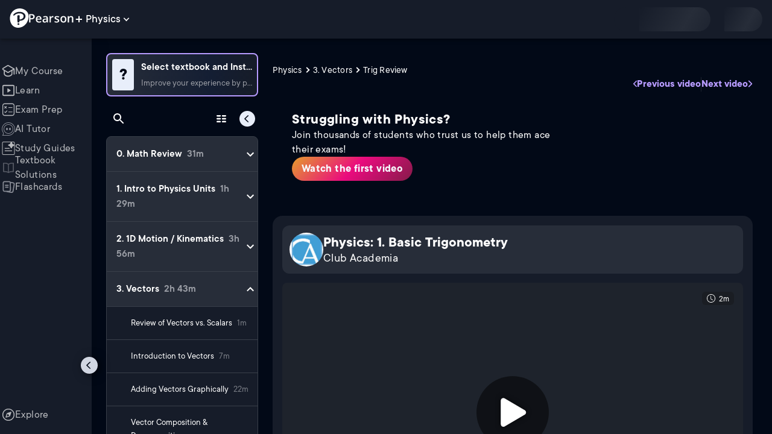

--- FILE ---
content_type: text/html; charset=utf-8
request_url: https://www.pearson.com/channels/physics/asset/e6bd9643/physics-1-basic-trigonometry
body_size: 46121
content:
<!DOCTYPE html><html lang="en"><head><meta charSet="utf-8"/><meta property="og:type" content="website"/><meta name="viewport" content="width=device-width, initial-scale=1"/><meta name="theme-color" content="#000000"/><meta property="og:image" content="https://www.pearson.com/channels/channels-logo.jpg"/><meta property="twitter:card" content="summary_large_image"/><meta property="twitter:image" content="https://www.pearson.com/channels/channels-logo.jpg"/><title>Physics: 1. Basic Trigonometry | Study Prep in Pearson+</title><meta property="og:title" content="Physics: 1. Basic Trigonometry | Study Prep in Pearson+"/><meta property="twitter:title" content="Physics: 1. Basic Trigonometry | Study Prep in Pearson+"/><meta name="description" content="Physics: 1. Basic Trigonometry"/><meta property="og:description" content="Physics: 1. Basic Trigonometry"/><meta property="twitter:description" content="Physics: 1. Basic Trigonometry"/><link rel="canonical" href="https://www.pearson.com/channels/physics/asset/e6bd9643/physics-1-basic-trigonometry"/><meta property="og:url" content="https://www.pearson.com/channels/physics/asset/e6bd9643/physics-1-basic-trigonometry"/><meta property="twitter:url" content="https://www.pearson.com/channels/physics/asset/e6bd9643/physics-1-basic-trigonometry"/><meta name="next-head-count" content="16"/><meta name="emotion-insertion-point" content=""/><style data-emotion="mui b6nho2 awgou1 q7mezt 10w9fme r9sqo6 10r7ggg 1g801pg r7k176 t3p1a1 7mxrdu abqyn 15830to 9vd5ud 11fhglq 1sjqd0u xgb323 hf94ok 1cbf1l2 1mpzjuh">.mui-b6nho2{background-color:#161c29;color:#fefefe;-webkit-transition:box-shadow 300ms cubic-bezier(0.4, 0, 0.2, 1) 0ms;transition:box-shadow 300ms cubic-bezier(0.4, 0, 0.2, 1) 0ms;box-shadow:var(--Paper-shadow);background-image:var(--Paper-overlay);display:-webkit-box;display:-webkit-flex;display:-ms-flexbox;display:flex;-webkit-flex-direction:column;-ms-flex-direction:column;flex-direction:column;width:100%;box-sizing:border-box;-webkit-flex-shrink:0;-ms-flex-negative:0;flex-shrink:0;position:fixed;z-index:1100;top:0;left:auto;right:0;--AppBar-background:#90caf9;--AppBar-color:rgba(0, 0, 0, 0.87);}@media print{.mui-b6nho2{position:absolute;}}.mui-awgou1{position:relative;display:-webkit-box;display:-webkit-flex;display:-ms-flexbox;display:flex;-webkit-align-items:center;-webkit-box-align:center;-ms-flex-align:center;align-items:center;padding-left:16px;padding-right:16px;min-height:56px;}@media (min-width:600px){.mui-awgou1{padding-left:24px;padding-right:24px;}}@media (min-width:0px){@media (orientation: landscape){.mui-awgou1{min-height:48px;}}}@media (min-width:600px){.mui-awgou1{min-height:64px;}}.mui-q7mezt{-webkit-user-select:none;-moz-user-select:none;-ms-user-select:none;user-select:none;width:1em;height:1em;display:inline-block;-webkit-flex-shrink:0;-ms-flex-negative:0;flex-shrink:0;-webkit-transition:fill 200ms cubic-bezier(0.4, 0, 0.2, 1) 0ms;transition:fill 200ms cubic-bezier(0.4, 0, 0.2, 1) 0ms;fill:currentColor;font-size:1.5rem;}.mui-10w9fme{margin:0;-webkit-flex-shrink:0;-ms-flex-negative:0;flex-shrink:0;border-width:0;border-style:solid;border-color:#2d374a;border-bottom-width:thin;}.mui-r9sqo6{display:-webkit-inline-box;display:-webkit-inline-flex;display:-ms-inline-flexbox;display:inline-flex;-webkit-align-items:center;-webkit-box-align:center;-ms-flex-align:center;align-items:center;-webkit-box-pack:center;-ms-flex-pack:center;-webkit-justify-content:center;justify-content:center;position:relative;box-sizing:border-box;-webkit-tap-highlight-color:transparent;background-color:transparent;outline:0;border:0;margin:0;border-radius:0;padding:0;cursor:pointer;-webkit-user-select:none;-moz-user-select:none;-ms-user-select:none;user-select:none;vertical-align:middle;-moz-appearance:none;-webkit-appearance:none;-webkit-text-decoration:none;text-decoration:none;color:inherit;text-align:center;-webkit-flex:0 0 auto;-ms-flex:0 0 auto;flex:0 0 auto;font-size:1.5rem;padding:8px;border-radius:50%;color:#fff;-webkit-transition:background-color 150ms cubic-bezier(0.4, 0, 0.2, 1) 0ms;transition:background-color 150ms cubic-bezier(0.4, 0, 0.2, 1) 0ms;padding:5px;font-size:1.125rem;}.mui-r9sqo6::-moz-focus-inner{border-style:none;}.mui-r9sqo6.Mui-disabled{pointer-events:none;cursor:default;}@media print{.mui-r9sqo6{-webkit-print-color-adjust:exact;color-adjust:exact;}}.mui-r9sqo6.Mui-disabled{background-color:transparent;color:rgba(255, 255, 255, 0.3);}.mui-r9sqo6.MuiIconButton-loading{color:transparent;}.mui-r9sqo6:hover{background-color:transparent;}.mui-r9sqo6:focus-visible{outline:2px solid var(--Text-darkTheme--Default);outline-offset:2px;}.mui-10r7ggg{list-style:none;margin:0;padding:0;position:relative;-webkit-align-self:stretch;-ms-flex-item-align:stretch;align-self:stretch;box-sizing:border-box;width:100%;background-color:var(--background-dark-theme-bg-level-2);border-radius:8px;border:1px solid var(--Border-darkTheme--border);overflow-x:hidden;}.mui-10r7ggg::-webkit-scrollbar-button{display:none;}.mui-10r7ggg::-webkit-scrollbar{width:8px;}.mui-10r7ggg::-webkit-scrollbar-thumb{width:8px;background:var(--Swatch-Light-900);border-radius:20px;visibility:hidden;}.mui-10r7ggg:hover::-webkit-scrollbar-thumb{visibility:visible;}.mui-1g801pg{display:-webkit-box;display:-webkit-flex;display:-ms-flexbox;display:flex;-webkit-box-pack:start;-ms-flex-pack:start;-webkit-justify-content:flex-start;justify-content:flex-start;-webkit-align-items:center;-webkit-box-align:center;-ms-flex-align:center;align-items:center;position:relative;-webkit-text-decoration:none;text-decoration:none;width:100%;box-sizing:border-box;text-align:left;border-bottom:1px solid #2d374a;-webkit-background-clip:padding-box;background-clip:padding-box;padding-top:12px;padding-bottom:12px;border-color:#2d374a;}.mui-r7k176{display:-webkit-inline-box;display:-webkit-inline-flex;display:-ms-inline-flexbox;display:inline-flex;-webkit-align-items:center;-webkit-box-align:center;-ms-flex-align:center;align-items:center;-webkit-box-pack:center;-ms-flex-pack:center;-webkit-justify-content:center;justify-content:center;position:relative;box-sizing:border-box;-webkit-tap-highlight-color:transparent;background-color:transparent;outline:0;border:0;margin:0;border-radius:0;padding:0;cursor:pointer;-webkit-user-select:none;-moz-user-select:none;-ms-user-select:none;user-select:none;vertical-align:middle;-moz-appearance:none;-webkit-appearance:none;-webkit-text-decoration:none;text-decoration:none;color:inherit;display:-webkit-box;display:-webkit-flex;display:-ms-flexbox;display:flex;-webkit-box-flex:1;-webkit-flex-grow:1;-ms-flex-positive:1;flex-grow:1;-webkit-box-pack:start;-ms-flex-pack:start;-webkit-justify-content:flex-start;justify-content:flex-start;-webkit-align-items:center;-webkit-box-align:center;-ms-flex-align:center;align-items:center;position:relative;-webkit-text-decoration:none;text-decoration:none;min-width:0;box-sizing:border-box;text-align:left;padding-top:8px;padding-bottom:8px;-webkit-transition:background-color 150ms cubic-bezier(0.4, 0, 0.2, 1) 0ms;transition:background-color 150ms cubic-bezier(0.4, 0, 0.2, 1) 0ms;padding:0 0 0 16px!important;}.mui-r7k176::-moz-focus-inner{border-style:none;}.mui-r7k176.Mui-disabled{pointer-events:none;cursor:default;}@media print{.mui-r7k176{-webkit-print-color-adjust:exact;color-adjust:exact;}}.mui-r7k176:hover{-webkit-text-decoration:none;text-decoration:none;background-color:rgba(255, 255, 255, 0.08);}@media (hover: none){.mui-r7k176:hover{background-color:transparent;}}.mui-r7k176.Mui-selected{background-color:rgba(144, 202, 249, 0.16);}.mui-r7k176.Mui-selected.Mui-focusVisible{background-color:rgba(144, 202, 249, 0.28);}.mui-r7k176.Mui-selected:hover{background-color:rgba(144, 202, 249, 0.24);}@media (hover: none){.mui-r7k176.Mui-selected:hover{background-color:rgba(144, 202, 249, 0.16);}}.mui-r7k176.Mui-focusVisible{background-color:rgba(255, 255, 255, 0.12);}.mui-r7k176.Mui-disabled{opacity:0.38;}.mui-r7k176:hover{background-color:transparent;}.mui-r7k176.Mui-selected{background-color:transparent;}.mui-r7k176.Mui-selected:hover{background-color:transparent;}.mui-t3p1a1{-webkit-flex:1 1 auto;-ms-flex:1 1 auto;flex:1 1 auto;min-width:0;margin-top:4px;margin-bottom:4px;}.MuiTypography-root:where(.mui-t3p1a1 .MuiListItemText-primary){display:block;}.MuiTypography-root:where(.mui-t3p1a1 .MuiListItemText-secondary){display:block;}.mui-7mxrdu{display:-webkit-inline-box;display:-webkit-inline-flex;display:-ms-inline-flexbox;display:inline-flex;-webkit-align-items:center;-webkit-box-align:center;-ms-flex-align:center;align-items:center;-webkit-box-pack:center;-ms-flex-pack:center;-webkit-justify-content:center;justify-content:center;position:relative;box-sizing:border-box;-webkit-tap-highlight-color:transparent;background-color:transparent;outline:0;border:0;margin:0;border-radius:0;padding:0;cursor:pointer;-webkit-user-select:none;-moz-user-select:none;-ms-user-select:none;user-select:none;vertical-align:middle;-moz-appearance:none;-webkit-appearance:none;-webkit-text-decoration:none;text-decoration:none;color:inherit;font-family:TT Commons;font-weight:500;font-size:0.875rem;line-height:1.75;text-transform:uppercase;min-width:64px;padding:6px 16px;border:0;border-radius:4px;-webkit-transition:background-color 250ms cubic-bezier(0.4, 0, 0.2, 1) 0ms,box-shadow 250ms cubic-bezier(0.4, 0, 0.2, 1) 0ms,border-color 250ms cubic-bezier(0.4, 0, 0.2, 1) 0ms,color 250ms cubic-bezier(0.4, 0, 0.2, 1) 0ms;transition:background-color 250ms cubic-bezier(0.4, 0, 0.2, 1) 0ms,box-shadow 250ms cubic-bezier(0.4, 0, 0.2, 1) 0ms,border-color 250ms cubic-bezier(0.4, 0, 0.2, 1) 0ms,color 250ms cubic-bezier(0.4, 0, 0.2, 1) 0ms;padding:6px 8px;color:var(--variant-textColor);background-color:var(--variant-textBg);--variant-textColor:#90caf9;--variant-outlinedColor:#90caf9;--variant-outlinedBorder:rgba(144, 202, 249, 0.5);--variant-containedColor:rgba(0, 0, 0, 0.87);--variant-containedBg:#90caf9;padding:4px 5px;font-size:0.8125rem;box-shadow:none;-webkit-transition:background-color 250ms cubic-bezier(0.4, 0, 0.2, 1) 0ms,box-shadow 250ms cubic-bezier(0.4, 0, 0.2, 1) 0ms,border-color 250ms cubic-bezier(0.4, 0, 0.2, 1) 0ms;transition:background-color 250ms cubic-bezier(0.4, 0, 0.2, 1) 0ms,box-shadow 250ms cubic-bezier(0.4, 0, 0.2, 1) 0ms,border-color 250ms cubic-bezier(0.4, 0, 0.2, 1) 0ms;text-transform:none;}.mui-7mxrdu::-moz-focus-inner{border-style:none;}.mui-7mxrdu.Mui-disabled{pointer-events:none;cursor:default;}@media print{.mui-7mxrdu{-webkit-print-color-adjust:exact;color-adjust:exact;}}.mui-7mxrdu:hover{-webkit-text-decoration:none;text-decoration:none;}.mui-7mxrdu.Mui-disabled{color:rgba(255, 255, 255, 0.3);}@media (hover: hover){.mui-7mxrdu:hover{--variant-containedBg:#42a5f5;--variant-textBg:rgba(144, 202, 249, 0.08);--variant-outlinedBorder:#90caf9;--variant-outlinedBg:rgba(144, 202, 249, 0.08);}}.mui-7mxrdu:hover{box-shadow:none;}.mui-7mxrdu.Mui-focusVisible{box-shadow:none;}.mui-7mxrdu:active{box-shadow:none;}.mui-7mxrdu.Mui-disabled{box-shadow:none;}.mui-7mxrdu.MuiButton-loading{color:transparent;}.mui-abqyn{height:0;overflow:hidden;-webkit-transition:height 300ms cubic-bezier(0.4, 0, 0.2, 1) 0ms;transition:height 300ms cubic-bezier(0.4, 0, 0.2, 1) 0ms;visibility:hidden;}.mui-15830to{display:-webkit-box;display:-webkit-flex;display:-ms-flexbox;display:flex;width:100%;}.mui-9vd5ud{width:100%;}.mui-11fhglq{list-style:none;margin:0;padding:0;position:relative;}.mui-1sjqd0u{display:-webkit-box;display:-webkit-flex;display:-ms-flexbox;display:flex;-webkit-box-pack:start;-ms-flex-pack:start;-webkit-justify-content:flex-start;justify-content:flex-start;-webkit-align-items:center;-webkit-box-align:center;-ms-flex-align:center;align-items:center;position:relative;-webkit-text-decoration:none;text-decoration:none;width:100%;box-sizing:border-box;text-align:left;border-bottom:1px solid #2d374a;-webkit-background-clip:padding-box;background-clip:padding-box;padding-top:12px;padding-bottom:12px;border-color:#2d374a;position:relative;}.mui-xgb323{display:-webkit-inline-box;display:-webkit-inline-flex;display:-ms-inline-flexbox;display:inline-flex;-webkit-align-items:center;-webkit-box-align:center;-ms-flex-align:center;align-items:center;-webkit-box-pack:center;-ms-flex-pack:center;-webkit-justify-content:center;justify-content:center;position:relative;box-sizing:border-box;-webkit-tap-highlight-color:transparent;background-color:transparent;outline:0;border:0;margin:0;border-radius:0;padding:0;cursor:pointer;-webkit-user-select:none;-moz-user-select:none;-ms-user-select:none;user-select:none;vertical-align:middle;-moz-appearance:none;-webkit-appearance:none;-webkit-text-decoration:none;text-decoration:none;color:inherit;display:-webkit-box;display:-webkit-flex;display:-ms-flexbox;display:flex;-webkit-box-flex:1;-webkit-flex-grow:1;-ms-flex-positive:1;flex-grow:1;-webkit-box-pack:start;-ms-flex-pack:start;-webkit-justify-content:flex-start;justify-content:flex-start;-webkit-align-items:center;-webkit-box-align:center;-ms-flex-align:center;align-items:center;position:relative;-webkit-text-decoration:none;text-decoration:none;min-width:0;box-sizing:border-box;text-align:left;padding-top:8px;padding-bottom:8px;-webkit-transition:background-color 150ms cubic-bezier(0.4, 0, 0.2, 1) 0ms;transition:background-color 150ms cubic-bezier(0.4, 0, 0.2, 1) 0ms;padding:0px;}.mui-xgb323::-moz-focus-inner{border-style:none;}.mui-xgb323.Mui-disabled{pointer-events:none;cursor:default;}@media print{.mui-xgb323{-webkit-print-color-adjust:exact;color-adjust:exact;}}.mui-xgb323:hover{-webkit-text-decoration:none;text-decoration:none;background-color:rgba(255, 255, 255, 0.08);}@media (hover: none){.mui-xgb323:hover{background-color:transparent;}}.mui-xgb323.Mui-selected{background-color:rgba(144, 202, 249, 0.16);}.mui-xgb323.Mui-selected.Mui-focusVisible{background-color:rgba(144, 202, 249, 0.28);}.mui-xgb323.Mui-selected:hover{background-color:rgba(144, 202, 249, 0.24);}@media (hover: none){.mui-xgb323.Mui-selected:hover{background-color:rgba(144, 202, 249, 0.16);}}.mui-xgb323.Mui-focusVisible{background-color:rgba(255, 255, 255, 0.12);}.mui-xgb323.Mui-disabled{opacity:0.38;}.mui-xgb323:hover{background-color:transparent;}.mui-xgb323.Mui-selected{background-color:transparent;}.mui-xgb323.Mui-selected:hover{background-color:transparent;}.mui-hf94ok{-webkit-flex:1 1 auto;-ms-flex:1 1 auto;flex:1 1 auto;min-width:0;margin-top:4px;margin-bottom:4px;padding-left:56px;padding-left:24px;}.MuiTypography-root:where(.mui-hf94ok .MuiListItemText-primary){display:block;}.MuiTypography-root:where(.mui-hf94ok .MuiListItemText-secondary){display:block;}.mui-1cbf1l2{height:0;overflow:hidden;-webkit-transition:height 300ms cubic-bezier(0.4, 0, 0.2, 1) 0ms;transition:height 300ms cubic-bezier(0.4, 0, 0.2, 1) 0ms;height:auto;overflow:visible;}.mui-1mpzjuh{display:-webkit-inline-box;display:-webkit-inline-flex;display:-ms-inline-flexbox;display:inline-flex;-webkit-align-items:center;-webkit-box-align:center;-ms-flex-align:center;align-items:center;-webkit-box-pack:center;-ms-flex-pack:center;-webkit-justify-content:center;justify-content:center;position:relative;box-sizing:border-box;-webkit-tap-highlight-color:transparent;background-color:transparent;outline:0;border:0;margin:0;border-radius:0;padding:0;cursor:pointer;-webkit-user-select:none;-moz-user-select:none;-ms-user-select:none;user-select:none;vertical-align:middle;-moz-appearance:none;-webkit-appearance:none;-webkit-text-decoration:none;text-decoration:none;color:inherit;text-align:center;-webkit-flex:0 0 auto;-ms-flex:0 0 auto;flex:0 0 auto;font-size:1.5rem;padding:8px;border-radius:50%;color:#fff;-webkit-transition:background-color 150ms cubic-bezier(0.4, 0, 0.2, 1) 0ms;transition:background-color 150ms cubic-bezier(0.4, 0, 0.2, 1) 0ms;padding:12px;font-size:1.75rem;}.mui-1mpzjuh::-moz-focus-inner{border-style:none;}.mui-1mpzjuh.Mui-disabled{pointer-events:none;cursor:default;}@media print{.mui-1mpzjuh{-webkit-print-color-adjust:exact;color-adjust:exact;}}.mui-1mpzjuh.Mui-disabled{background-color:transparent;color:rgba(255, 255, 255, 0.3);}.mui-1mpzjuh.MuiIconButton-loading{color:transparent;}.mui-1mpzjuh:hover{background-color:transparent;}.mui-1mpzjuh:focus-visible{outline:2px solid var(--Text-darkTheme--Default);outline-offset:2px;}</style><link rel="icon" href="https://www.pearson.com/etc/designs/global-store/pearsonplus/favicon.ico"/><link rel="shortcut icon" href="https://www.pearson.com/etc/designs/global-store/pearsonplus/favicon.ico"/><link rel="apple-touch-icon" href="/logo192.png"/><link rel="preload" as="script" href="https://www.pearson.com/assets/ea894bc049167f794e266452faa1fa11422373f0727"/><link rel="preload" href="https://static.studychannel.pearsonprd.tech/fonts/tt-commons.css" as="style"/><link rel="stylesheet" href="https://static.studychannel.pearsonprd.tech/fonts/tt-commons.css"/><link rel="preload" href="/channels/_next/static/css/662d22eba9c66389.css" as="style"/><link rel="stylesheet" href="/channels/_next/static/css/662d22eba9c66389.css" data-n-g=""/><link rel="preload" href="/channels/_next/static/css/b4813fa38d5a3705.css" as="style"/><link rel="stylesheet" href="/channels/_next/static/css/b4813fa38d5a3705.css" data-n-p=""/><link rel="preload" href="/channels/_next/static/css/105a4832be464467.css" as="style"/><link rel="stylesheet" href="/channels/_next/static/css/105a4832be464467.css" data-n-p=""/><link rel="preload" href="/channels/_next/static/css/0d0e59d9465fc19d.css" as="style"/><link rel="stylesheet" href="/channels/_next/static/css/0d0e59d9465fc19d.css" data-n-p=""/><link rel="preload" href="/channels/_next/static/css/0ef4c8b5652dcf87.css" as="style"/><link rel="stylesheet" href="/channels/_next/static/css/0ef4c8b5652dcf87.css" data-n-p=""/><link rel="preload" href="/channels/_next/static/css/5fb82a48424bfd07.css" as="style"/><link rel="stylesheet" href="/channels/_next/static/css/5fb82a48424bfd07.css" data-n-p=""/><link rel="preload" href="/channels/_next/static/css/61839992a7bf61df.css" as="style"/><link rel="stylesheet" href="/channels/_next/static/css/61839992a7bf61df.css" data-n-p=""/><noscript data-n-css=""></noscript><script type="text/javascript" src="https://www.pearson.com/assets/ea894bc049167f794e266452faa1fa11422373f0727"  ></script><script defer="" nomodule="" src="/channels/_next/static/chunks/polyfills-42372ed130431b0a.js"></script><script src="/channels/_next/static/chunks/webpack-f1f34fd8af64dbf9.js" defer=""></script><script src="/channels/_next/static/chunks/framework-945b357d4a851f4b.js" defer=""></script><script src="/channels/_next/static/chunks/main-1da665e70e46b984.js" defer=""></script><script src="/channels/_next/static/chunks/pages/_app-88433603c7ba56d7.js" defer=""></script><script src="/channels/_next/static/chunks/9353-8825306d3ae48c9f.js" defer=""></script><script src="/channels/_next/static/chunks/2812-a9da497961ace24d.js" defer=""></script><script src="/channels/_next/static/chunks/2515-f5152e1069ade688.js" defer=""></script><script src="/channels/_next/static/chunks/1218-2c9e2d50d557f6c9.js" defer=""></script><script src="/channels/_next/static/chunks/9470-503b15789f1f9275.js" defer=""></script><script src="/channels/_next/static/chunks/3075-f6a768ecbd8e2778.js" defer=""></script><script src="/channels/_next/static/chunks/4859-0c0a5402c9c8cf40.js" defer=""></script><script src="/channels/_next/static/chunks/8738-1d90454d6c3295da.js" defer=""></script><script src="/channels/_next/static/chunks/6009-f9c0f77c1d9363c4.js" defer=""></script><script src="/channels/_next/static/chunks/4496-c861fcdcf53199ab.js" defer=""></script><script src="/channels/_next/static/chunks/7817-d06ef51e48469b38.js" defer=""></script><script src="/channels/_next/static/chunks/5977-8dab3b1a1ad109e5.js" defer=""></script><script src="/channels/_next/static/chunks/6444-ff128e3f436bd0af.js" defer=""></script><script src="/channels/_next/static/chunks/3861-13365014eaa933e4.js" defer=""></script><script src="/channels/_next/static/chunks/7921-2de4528359360c00.js" defer=""></script><script src="/channels/_next/static/chunks/4956-cb47dfe5ab00654d.js" defer=""></script><script src="/channels/_next/static/chunks/2092-cd63753771cec1ec.js" defer=""></script><script src="/channels/_next/static/chunks/5395-3d3595b47f3b9fd6.js" defer=""></script><script src="/channels/_next/static/chunks/2022-529fdfcec290c7f5.js" defer=""></script><script src="/channels/_next/static/chunks/7938-d2b740b5019e5902.js" defer=""></script><script src="/channels/_next/static/chunks/pages/%5BcourseId%5D/asset/%5BassetId%5D/%5BassetName%5D-b4e5d102564ef98b.js" defer=""></script><script src="/channels/_next/static/p9NMlnJz4sR4sl7XiAnuy/_buildManifest.js" defer=""></script><script src="/channels/_next/static/p9NMlnJz4sR4sl7XiAnuy/_ssgManifest.js" defer=""></script>
                              <script>!function(e){var n="https://s.go-mpulse.net/boomerang/";if("False"=="True")e.BOOMR_config=e.BOOMR_config||{},e.BOOMR_config.PageParams=e.BOOMR_config.PageParams||{},e.BOOMR_config.PageParams.pci=!0,n="https://s2.go-mpulse.net/boomerang/";if(window.BOOMR_API_key="XCNNJ-G8PCV-U855W-LP259-ULUSU",function(){function e(){if(!r){var e=document.createElement("script");e.id="boomr-scr-as",e.src=window.BOOMR.url,e.async=!0,o.appendChild(e),r=!0}}function t(e){r=!0;var n,t,a,i,d=document,O=window;if(window.BOOMR.snippetMethod=e?"if":"i",t=function(e,n){var t=d.createElement("script");t.id=n||"boomr-if-as",t.src=window.BOOMR.url,BOOMR_lstart=(new Date).getTime(),e=e||d.body,e.appendChild(t)},!window.addEventListener&&window.attachEvent&&navigator.userAgent.match(/MSIE [67]\./))return window.BOOMR.snippetMethod="s",void t(o,"boomr-async");a=document.createElement("IFRAME"),a.src="about:blank",a.title="",a.role="presentation",a.loading="eager",i=(a.frameElement||a).style,i.width=0,i.height=0,i.border=0,i.display="none",o.appendChild(a);try{O=a.contentWindow,d=O.document.open()}catch(_){n=document.domain,a.src="javascript:var d=document.open();d.domain='"+n+"';void 0;",O=a.contentWindow,d=O.document.open()}if(n)d._boomrl=function(){this.domain=n,t()},d.write("<bo"+"dy onload='document._boomrl();'>");else if(O._boomrl=function(){t()},O.addEventListener)O.addEventListener("load",O._boomrl,!1);else if(O.attachEvent)O.attachEvent("onload",O._boomrl);d.close()}function a(e){window.BOOMR_onload=e&&e.timeStamp||(new Date).getTime()}if(!window.BOOMR||!window.BOOMR.version&&!window.BOOMR.snippetExecuted){window.BOOMR=window.BOOMR||{},window.BOOMR.snippetStart=(new Date).getTime(),window.BOOMR.snippetExecuted=!0,window.BOOMR.snippetVersion=14,window.BOOMR.url=n+"XCNNJ-G8PCV-U855W-LP259-ULUSU";var i=document.currentScript||document.getElementsByTagName("script")[0],o=i.parentNode,r=!1,d=document.createElement("link");if(d.relList&&"function"==typeof d.relList.supports&&d.relList.supports("preload")&&"as"in d)window.BOOMR.snippetMethod="p",d.href=window.BOOMR.url,d.rel="preload",d.as="script",d.addEventListener("load",e),d.addEventListener("error",function(){t(!0)}),setTimeout(function(){if(!r)t(!0)},3e3),BOOMR_lstart=(new Date).getTime(),o.appendChild(d);else t(!1);if(window.addEventListener)window.addEventListener("load",a,!1);else if(window.attachEvent)window.attachEvent("onload",a)}}(),"".length>0)if(e&&"performance"in e&&e.performance&&"function"==typeof e.performance.setResourceTimingBufferSize)e.performance.setResourceTimingBufferSize();!function(){if(BOOMR=e.BOOMR||{},BOOMR.plugins=BOOMR.plugins||{},!BOOMR.plugins.AK){var n=""=="true"?1:0,t="",a="clqeo6axezglg2lskhoa-f-45fa614d2-clientnsv4-s.akamaihd.net",i="false"=="true"?2:1,o={"ak.v":"39","ak.cp":"1904824","ak.ai":parseInt("503985",10),"ak.ol":"0","ak.cr":8,"ak.ipv":4,"ak.proto":"h2","ak.rid":"2ebd1a21","ak.r":45721,"ak.a2":n,"ak.m":"x","ak.n":"essl","ak.bpcip":"18.224.71.0","ak.cport":44420,"ak.gh":"23.33.25.25","ak.quicv":"","ak.tlsv":"tls1.3","ak.0rtt":"","ak.0rtt.ed":"","ak.csrc":"-","ak.acc":"","ak.t":"1769099740","ak.ak":"hOBiQwZUYzCg5VSAfCLimQ==PQ3XrvnNMurzZ2g53nfRFJ546mXQsDIC8aVUD2fxmljOpm/4lhA4xxFjgd+9qznPZ51t4D+gM0HRC+uR0WtJG1SiI2zjpz1ghqWUjndE673liWaYmW8dH5XAE1ZnVwVnvgBEOFTy67DACn4JBEd4fG3EOx6oS8yTxcQc0ava8ap7r8l60NRM/S/y8QDf4UMxGHgdcPKdDHgKVnQmBflSZlE5we76LVtM7ZYE+/+xwEzyuH1PT545yq9I9hLReO7vXTe/Hx/4MhXjqH79Eu40ej1HQJRDjtxxj2UX68O2kXgO7XlcCNhH/kXPzWPWHSjqnKVYoRhYyeAwFwpGYpIQdL3KZyRO8T90R2BlJzTjOe2YYzMH0Jc5FYTo0cBYyFbVYUFgs0UUOP2S4gPVM6TNbCN9q++onNWO+LZZ44efP7w=","ak.pv":"177","ak.dpoabenc":"","ak.tf":i};if(""!==t)o["ak.ruds"]=t;var r={i:!1,av:function(n){var t="http.initiator";if(n&&(!n[t]||"spa_hard"===n[t]))o["ak.feo"]=void 0!==e.aFeoApplied?1:0,BOOMR.addVar(o)},rv:function(){var e=["ak.bpcip","ak.cport","ak.cr","ak.csrc","ak.gh","ak.ipv","ak.m","ak.n","ak.ol","ak.proto","ak.quicv","ak.tlsv","ak.0rtt","ak.0rtt.ed","ak.r","ak.acc","ak.t","ak.tf"];BOOMR.removeVar(e)}};BOOMR.plugins.AK={akVars:o,akDNSPreFetchDomain:a,init:function(){if(!r.i){var e=BOOMR.subscribe;e("before_beacon",r.av,null,null),e("onbeacon",r.rv,null,null),r.i=!0}return this},is_complete:function(){return!0}}}}()}(window);</script></head><body class="study-theme-dark"><div id="__next"><div id="root"><a class="PUOR6p" href="#main-content-starts">Skip to main content</a><div class="S_xlzd"><header class="MuiPaper-root MuiPaper-elevation MuiPaper-elevation4 MuiAppBar-root MuiAppBar-colorPrimary MuiAppBar-positionFixed _9lQJQ_ mui-fixed mui-b6nho2" id="mainHeader" style="--Paper-shadow:0px 2px 4px -1px rgba(0,0,0,0.2),0px 4px 5px 0px rgba(0,0,0,0.14),0px 1px 10px 0px rgba(0,0,0,0.12);--Paper-overlay:linear-gradient(rgba(255, 255, 255, 0.092), rgba(255, 255, 255, 0.092))"><div class="MuiToolbar-root MuiToolbar-gutters MuiToolbar-regular v_I_em mui-awgou1"><div><a href="https://www.pearson.com/en-us/pearsonplus.html" class="w9JKWE" tabindex="0" role="button"><img src="/channels/images/PearsonLogo.svg" class="WN5pdq" alt="Pearson+ Logo" width="32" height="32"/><img role="presentation" src="/channels/images/PearsonLogoText.svg" class="RKsB3s" alt="Pearson+ Logo" width="88" height="18"/></a></div><button id=":R16al3l96:" class="gdM_Ks" aria-expanded="false" aria-controls="channelsModal"><p class="aVkELG">Physics</p><svg class="MuiSvgIcon-root MuiSvgIcon-fontSizeMedium _4PuOGb mui-q7mezt" focusable="false" aria-hidden="true" viewBox="0 0 24 24"><path d="M7.41 8.59 12 13.17l4.59-4.58L18 10l-6 6-6-6z"></path></svg></button><div class="ZPRem8"><div class="JRTxfl"><div class="ZeKf_n vDS8QF"><div class="S0a0BQ" style="width:100%;height:100%"><span></span></div></div><div class="ZeKf_n"><div class="S0a0BQ" style="width:100%;height:100%"><span></span></div></div></div></div></div></header><div class="mL_aZ_"><div style="top:58px" class="IHblgN"><nav aria-label="channel" class="K2kWMu"><div role="list" class="V4mDev"><span role="listitem" class="_7BFWe2" data-coachmark="{&quot;position&quot;:&quot;bottom&quot;,&quot;offset&quot;:[0,10],&quot;step&quot;:1,&quot;label&quot;:&quot;My Course&quot;,&quot;text&quot;:&quot;Create a personalized study plan and get recommended content.&quot;}"><a class="vUU_gl" href="/channels/physics"><span>My Course</span></a></span><span role="listitem" class="_7BFWe2" data-coachmark="{&quot;position&quot;:&quot;bottom&quot;,&quot;offset&quot;:[0,10],&quot;step&quot;:2,&quot;label&quot;:&quot;Learn&quot;,&quot;text&quot;:&quot;Watch bite-sized video lessons by world-class instructors.&quot;}"><a class="vUU_gl" href="/channels/physics/learn/patrick/math-review/math-review"><span>Learn</span></a></span><span role="listitem" class="_7BFWe2" data-coachmark="{&quot;position&quot;:&quot;bottom&quot;,&quot;offset&quot;:[0,10],&quot;step&quot;:3,&quot;label&quot;:&quot;Exam Prep&quot;,&quot;text&quot;:&quot;Prepare for your exams with custom practice sets.&quot;}"><a class="vUU_gl" href="/channels/physics/exam-prep"><span>Exam Prep</span></a></span><span role="listitem" class="_7BFWe2" data-coachmark="{&quot;position&quot;:&quot;bottom&quot;,&quot;offset&quot;:[0,10],&quot;step&quot;:4,&quot;label&quot;:&quot;AI Tutor&quot;,&quot;text&quot;:&quot;Get unstuck with our trusted AI tutor.&quot;}"><a class="vUU_gl" href="/channels/physics/ai-tutor"><span>AI Tutor</span></a></span><span role="listitem" class="_7BFWe2" data-coachmark="{&quot;position&quot;:&quot;bottom&quot;,&quot;offset&quot;:[0,10],&quot;step&quot;:5,&quot;label&quot;:&quot;Study Guides&quot;,&quot;text&quot;:&quot;Transform your notes into study guides, flashcards, and practice problems.&quot;}"><a class="vUU_gl" href="/channels/physics/study-guides"><span>Study Guides</span></a></span><span role="listitem" class="_7BFWe2"><a class="vUU_gl" href="/channels/physics/textbook-solutions"><span>Textbook Solutions</span></a></span><span role="listitem" class="_7BFWe2"><a class="vUU_gl" href="/channels/physics/flashcards"><span>Flashcards</span></a></span><span role="listitem" class="_7BFWe2"><a class="vUU_gl" href="/channels/physics/explore/math-review/math-review"><span>Explore</span></a></span><div aria-hidden="true" class="_3TfBic"></div></div></nav></div><div class="_9bHcpc"><nav aria-label="channel"><ul class="_51oDmM"><li class="_5AKkCe"><a class="P_CdIR" data-coachmark="{&quot;position&quot;:&quot;right&quot;,&quot;offset&quot;:[10,0],&quot;step&quot;:1,&quot;label&quot;:&quot;My Course&quot;,&quot;text&quot;:&quot;Create a personalized study plan and get recommended content.&quot;}" href="/channels/physics"><div class="_5qo0Fy"></div><div class="_2a6qYG" aria-label=""><img alt="" src="/channels/images/navigation/myCourseOutline.svg" height="22" width="22"/></div><span class="k78nyG">My Course</span></a></li><li class="MuiDivider-root MuiDivider-fullWidth _5AKkCe FU9xbf mui-10w9fme" role="none"></li><li class="_5AKkCe"><a class="P_CdIR" data-coachmark="{&quot;position&quot;:&quot;right&quot;,&quot;offset&quot;:[10,0],&quot;step&quot;:2,&quot;label&quot;:&quot;Learn&quot;,&quot;text&quot;:&quot;Watch bite-sized video lessons by world-class instructors.&quot;}" href="/channels/physics/learn/patrick/math-review/math-review"><div class="_5qo0Fy"></div><div class="_2a6qYG" aria-label=""><img alt="" src="/channels/images/navigation/learnOutline.svg" height="22" width="22"/></div><span class="k78nyG">Learn</span></a></li><li class="_5AKkCe"><a class="P_CdIR" data-coachmark="{&quot;position&quot;:&quot;right&quot;,&quot;offset&quot;:[10,0],&quot;step&quot;:3,&quot;label&quot;:&quot;Exam Prep&quot;,&quot;text&quot;:&quot;Prepare for your exams with custom practice sets.&quot;}" href="/channels/physics/exam-prep"><div class="_5qo0Fy"></div><div class="_2a6qYG" aria-label=""><img alt="" src="/channels/images/navigation/examPrepOutline.svg" height="22" width="22"/></div><span class="k78nyG">Exam Prep</span></a></li><li class="_5AKkCe"><a class="P_CdIR" data-coachmark="{&quot;position&quot;:&quot;right&quot;,&quot;offset&quot;:[10,0],&quot;step&quot;:4,&quot;label&quot;:&quot;AI Tutor&quot;,&quot;text&quot;:&quot;Get unstuck with our trusted AI tutor.&quot;}" href="/channels/physics/ai-tutor"><div class="_5qo0Fy"></div><div class="_2a6qYG" aria-label=""><img alt="" src="/channels/images/navigation/hwHelpOutline.svg" height="22" width="22"/></div><span class="k78nyG">AI Tutor</span></a></li><li class="_5AKkCe"><a class="P_CdIR" data-coachmark="{&quot;position&quot;:&quot;right&quot;,&quot;offset&quot;:[10,0],&quot;step&quot;:5,&quot;label&quot;:&quot;Study Guides&quot;,&quot;text&quot;:&quot;Transform your notes into study guides, flashcards, and practice problems.&quot;}" href="/channels/physics/study-guides"><div class="_5qo0Fy"></div><div class="_2a6qYG" aria-label=""><img alt="" src="/channels/images/navigation/studyGuidesOutline.svg" height="22" width="22"/></div><span class="k78nyG">Study Guides</span></a></li><li class="_5AKkCe"><a class="P_CdIR" href="/channels/physics/textbook-solutions"><div class="_5qo0Fy"></div><div class="_2a6qYG" aria-label=""><img alt="" src="/channels/images/navigation/textbookSolutionsOutlined.svg" height="22" width="22"/></div><span class="k78nyG">Textbook Solutions</span></a></li><li class="_5AKkCe"><a class="P_CdIR" href="/channels/physics/flashcards"><div class="_5qo0Fy"></div><div class="_2a6qYG" aria-label=""><img alt="" src="/channels/images/navigation/flashcardsOutline.svg" height="22" width="22"/></div><span class="k78nyG">Flashcards</span></a></li><li class="MuiDivider-root MuiDivider-fullWidth _5AKkCe FU9xbf mui-10w9fme" role="none"></li><li class="_5AKkCe FPETun"><a class="P_CdIR" href="/channels/physics/explore/math-review/math-review"><div class="_5qo0Fy"></div><div class="_2a6qYG" aria-label=""><img alt="" src="/channels/images/navigation/exploreOutline.svg" height="22" width="22"/></div><span class="k78nyG">Explore</span></a></li></ul></nav><button class="MuiButtonBase-root MuiIconButton-root MuiIconButton-sizeSmall LOCt6o mui-r9sqo6" tabindex="0" type="button" aria-label="Hide navigation"><img src="/channels/images/navigation/collapseTOC.svg" alt="" width="18" height="18"/></button></div><div id="course-content-wrapper-id" class="pgk82m"><div class="KEaPyn"><div style="display:contents" data-a11y-owner="" data-a11y-owner-root-link=":R9jl96:-owner-state-owner-root" data-a11y-owner-root=":R9jl96:-owner-state-owner-root"><main id="main-content-starts"><div class="TpnSq9"><div class="k_2zu_"><div role="navigation" aria-labelledby=":R3pjl96:" class="vgBHcF"><div id="enrollment-cta-container" class="spmj5S"><div class="MLAyKF"><button type="button" class="wx_lJz" aria-describedby=":R2jpjl96:"><div class="_2mj4Qt">?</div><div class="jPqi12"><span class="evZoBg">Select textbook and Institution</span><p aria-hidden="true" id=":R2jpjl96:" class="VBhMg7" aria-label="Improve your experience by picking them">Improve your experience by picking them</p></div></button></div></div><div class="TZ1E1a"><div class="WWiYz1"><span id=":R3pjl96:" class="jYFpyL">Table of contents</span><div role="search" aria-label="Table of contents"><button class="MuiButtonBase-root MuiIconButton-root MuiIconButton-sizeSmall VYV9Jq mui-r9sqo6" tabindex="0" type="button" aria-label="Search in the table of contents"><svg class="MuiSvgIcon-root MuiSvgIcon-fontSizeMedium Z74YDX mui-q7mezt" focusable="false" aria-hidden="true" viewBox="0 0 24 24"><path d="M15.5 14h-.79l-.28-.27C15.41 12.59 16 11.11 16 9.5 16 5.91 13.09 3 9.5 3S3 5.91 3 9.5 5.91 16 9.5 16c1.61 0 3.09-.59 4.23-1.57l.27.28v.79l5 4.99L20.49 19zm-6 0C7.01 14 5 11.99 5 9.5S7.01 5 9.5 5 14 7.01 14 9.5 11.99 14 9.5 14"></path></svg></button></div><div><button class="MuiButtonBase-root MuiIconButton-root MuiIconButton-sizeSmall vWd8R_ mui-r9sqo6" tabindex="0" type="button" aria-label="Table of contents" aria-haspopup="dialog"><img alt="" src="/channels/images/TableOfContents.svg" width="32" height="32"/></button><span class="lmvWS_"><button class="MuiButtonBase-root MuiIconButton-root MuiIconButton-sizeSmall RdE9vR mui-r9sqo6" tabindex="0" type="button" aria-label="Hide table of content"><img alt="" src="/channels/images/navigation/collapseTOC.svg" class="xOMMiY" width="18" height="18"/></button></span></div><div class="fHO2t9"><div aria-live="polite"><span></span></div></div></div></div><div class="cecjNj"><div class="ZcO5Ok"><a class="PUOR6p" href="#guided-main-content-starts">Skip topic navigation</a></div></div><ul class="MuiList-root mui-10r7ggg" aria-label="Course chapters"><li class="MuiListItem-root MuiListItem-divider NCgY3E mui-1g801pg"><div class="MuiButtonBase-root MuiListItemButton-root MuiListItemButton-root mui-r7k176" tabindex="0" role="button" aria-expanded="false" aria-controls=":Rqfjpjl96:"><div class="MuiListItemText-root mui-t3p1a1"><div class="C8heh4"><div><div><span>0. Math Review</span><span aria-label="approx duration: 31min" class="stVea0">31m</span></div><div hidden=""><button class="MuiButtonBase-root MuiButton-root MuiButton-text MuiButton-textPrimary MuiButton-sizeSmall MuiButton-textSizeSmall MuiButton-colorPrimary MuiButton-disableElevation MuiButton-root MuiButton-text MuiButton-textPrimary MuiButton-sizeSmall MuiButton-textSizeSmall MuiButton-colorPrimary MuiButton-disableElevation n62TL9 mui-7mxrdu" tabindex="0" type="button" id=":Rqfjpjl96H1:">Chapter worksheet<img class="eCVPU_" src="/channels/images/primaryDownloadIcon.svg" alt=""/><img class="_3_aoI5" src="/channels/images/primaryDownloadIconHover.svg" alt=""/></button></div></div><svg class="MuiSvgIcon-root MuiSvgIcon-fontSizeMedium mui-q7mezt" focusable="false" aria-hidden="true" viewBox="0 0 24 24"><path d="M16.59 8.59 12 13.17 7.41 8.59 6 10l6 6 6-6z"></path></svg></div></div></div><div aria-owns=":Rqfjpjl96H1: :Rqfjpjl96H2:"></div></li><div style="min-height:0px" class="MuiCollapse-root MuiCollapse-vertical MuiCollapse-hidden mui-abqyn"><div class="MuiCollapse-wrapper MuiCollapse-vertical mui-15830to"><div class="MuiCollapse-wrapperInner MuiCollapse-vertical mui-9vd5ud"><ul class="MuiList-root zR8RVK mui-11fhglq" aria-label="0. Math Review chapter topics" id=":Rqfjpjl96:"><li class="MuiListItem-root MuiListItem-divider oWIqzb mui-1sjqd0u"><a class="MuiButtonBase-root MuiListItemButton-root MuiListItemButton-root mui-xgb323" tabindex="0" role="link" aria-current="false" href="/channels/physics/learn/patrick/math-review/math-review"><div class="MuiListItemText-root MuiListItemText-inset mui-hf94ok"><div><div class="Kel19U">Math Review</div><span aria-label="approx duration: 31min" class="CSu3yz">31m</span></div></div></a></li><span aria-owns=":Rdal0qfjpjl96:"></span></ul></div></div></div><li class="MuiListItem-root MuiListItem-divider NCgY3E mui-1g801pg"><div class="MuiButtonBase-root MuiListItemButton-root MuiListItemButton-root mui-r7k176" tabindex="0" role="button" aria-expanded="false" aria-controls=":R1afjpjl96:"><div class="MuiListItemText-root mui-t3p1a1"><div class="C8heh4"><div><div><span>1. Intro to Physics Units</span><span aria-label="approx duration: 1h 29min" class="stVea0">1h 29m</span></div><div hidden=""><button class="MuiButtonBase-root MuiButton-root MuiButton-text MuiButton-textPrimary MuiButton-sizeSmall MuiButton-textSizeSmall MuiButton-colorPrimary MuiButton-disableElevation MuiButton-root MuiButton-text MuiButton-textPrimary MuiButton-sizeSmall MuiButton-textSizeSmall MuiButton-colorPrimary MuiButton-disableElevation n62TL9 mui-7mxrdu" tabindex="0" type="button" id=":R1afjpjl96H1:">Chapter worksheet<img class="eCVPU_" src="/channels/images/primaryDownloadIcon.svg" alt=""/><img class="_3_aoI5" src="/channels/images/primaryDownloadIconHover.svg" alt=""/></button></div></div><svg class="MuiSvgIcon-root MuiSvgIcon-fontSizeMedium mui-q7mezt" focusable="false" aria-hidden="true" viewBox="0 0 24 24"><path d="M16.59 8.59 12 13.17 7.41 8.59 6 10l6 6 6-6z"></path></svg></div></div></div><div aria-owns=":R1afjpjl96H1: :R1afjpjl96H2:"></div></li><div style="min-height:0px" class="MuiCollapse-root MuiCollapse-vertical MuiCollapse-hidden mui-abqyn"><div class="MuiCollapse-wrapper MuiCollapse-vertical mui-15830to"><div class="MuiCollapse-wrapperInner MuiCollapse-vertical mui-9vd5ud"><ul class="MuiList-root zR8RVK mui-11fhglq" aria-label="1. Intro to Physics Units chapter topics" id=":R1afjpjl96:"><li class="MuiListItem-root MuiListItem-divider oWIqzb mui-1sjqd0u"><a class="MuiButtonBase-root MuiListItemButton-root MuiListItemButton-root mui-xgb323" tabindex="0" role="link" aria-current="false" href="/channels/physics/learn/patrick/units-vectors/units-metric-prefixes-scientific-notation"><div class="MuiListItemText-root MuiListItemText-inset mui-hf94ok"><div><div class="Kel19U">Introduction to Units</div><span aria-label="approx duration: 26min" class="CSu3yz">26m</span></div></div></a></li><span aria-owns=":Rdal1afjpjl96:"></span><li class="MuiListItem-root MuiListItem-divider oWIqzb mui-1sjqd0u"><a class="MuiButtonBase-root MuiListItemButton-root MuiListItemButton-root mui-xgb323" tabindex="0" role="link" aria-current="false" href="/channels/physics/learn/patrick/units-vectors/units-conversions"><div class="MuiListItemText-root MuiListItemText-inset mui-hf94ok"><div><div class="Kel19U">Unit Conversions</div><span aria-label="approx duration: 18min" class="CSu3yz">18m</span></div></div></a></li><span aria-owns=":Rlal1afjpjl96:"></span><li class="MuiListItem-root MuiListItem-divider oWIqzb mui-1sjqd0u"><a class="MuiButtonBase-root MuiListItemButton-root MuiListItemButton-root mui-xgb323" tabindex="0" role="link" aria-current="false" href="/channels/physics/learn/patrick/units-vectors/solving-mass-volume-density-problems"><div class="MuiListItemText-root MuiListItemText-inset mui-hf94ok"><div><div class="Kel19U">Solving Density Problems</div><span aria-label="approx duration: 13min" class="CSu3yz">13m</span></div></div></a></li><span aria-owns=":Rtal1afjpjl96:"></span><li class="MuiListItem-root MuiListItem-divider oWIqzb mui-1sjqd0u"><a class="MuiButtonBase-root MuiListItemButton-root MuiListItemButton-root mui-xgb323" tabindex="0" role="link" aria-current="false" href="/channels/physics/learn/patrick/units-vectors/dimensional-analysis"><div class="MuiListItemText-root MuiListItemText-inset mui-hf94ok"><div><div class="Kel19U">Dimensional Analysis</div><span aria-label="approx duration: 10min" class="CSu3yz">10m</span></div></div></a></li><span aria-owns=":R15al1afjpjl96:"></span><li class="MuiListItem-root MuiListItem-divider oWIqzb mui-1sjqd0u"><a class="MuiButtonBase-root MuiListItemButton-root MuiListItemButton-root mui-xgb323" tabindex="0" role="link" aria-current="false" href="/channels/physics/learn/patrick/units-vectors/metric-prefixes"><div class="MuiListItemText-root MuiListItemText-inset mui-hf94ok"><div><div class="Kel19U">Counting Significant Figures</div><span aria-label="approx duration: 5min" class="CSu3yz">5m</span></div></div></a></li><span aria-owns=":R1dal1afjpjl96:"></span><li class="MuiListItem-root MuiListItem-divider oWIqzb mui-1sjqd0u"><a class="MuiButtonBase-root MuiListItemButton-root MuiListItemButton-root mui-xgb323" tabindex="0" role="link" aria-current="false" href="/channels/physics/learn/patrick/units-vectors/significant-figures-error"><div class="MuiListItemText-root MuiListItemText-inset mui-hf94ok"><div><div class="Kel19U">Operations with Significant Figures</div><span aria-label="approx duration: 14min" class="CSu3yz">14m</span></div></div></a></li><span aria-owns=":R1lal1afjpjl96:"></span></ul></div></div></div><li class="MuiListItem-root MuiListItem-divider NCgY3E mui-1g801pg"><div class="MuiButtonBase-root MuiListItemButton-root MuiListItemButton-root mui-r7k176" tabindex="0" role="button" aria-expanded="false" aria-controls=":R1qfjpjl96:"><div class="MuiListItemText-root mui-t3p1a1"><div class="C8heh4"><div><div><span>2. 1D Motion / Kinematics</span><span aria-label="approx duration: 3h 56min" class="stVea0">3h 56m</span></div><div hidden=""><button class="MuiButtonBase-root MuiButton-root MuiButton-text MuiButton-textPrimary MuiButton-sizeSmall MuiButton-textSizeSmall MuiButton-colorPrimary MuiButton-disableElevation MuiButton-root MuiButton-text MuiButton-textPrimary MuiButton-sizeSmall MuiButton-textSizeSmall MuiButton-colorPrimary MuiButton-disableElevation n62TL9 mui-7mxrdu" tabindex="0" type="button" id=":R1qfjpjl96H1:">Chapter worksheet<img class="eCVPU_" src="/channels/images/primaryDownloadIcon.svg" alt=""/><img class="_3_aoI5" src="/channels/images/primaryDownloadIconHover.svg" alt=""/></button></div></div><svg class="MuiSvgIcon-root MuiSvgIcon-fontSizeMedium mui-q7mezt" focusable="false" aria-hidden="true" viewBox="0 0 24 24"><path d="M16.59 8.59 12 13.17 7.41 8.59 6 10l6 6 6-6z"></path></svg></div></div></div><div aria-owns=":R1qfjpjl96H1: :R1qfjpjl96H2:"></div></li><div style="min-height:0px" class="MuiCollapse-root MuiCollapse-vertical MuiCollapse-hidden mui-abqyn"><div class="MuiCollapse-wrapper MuiCollapse-vertical mui-15830to"><div class="MuiCollapse-wrapperInner MuiCollapse-vertical mui-9vd5ud"><ul class="MuiList-root zR8RVK mui-11fhglq" aria-label="2. 1D Motion / Kinematics chapter topics" id=":R1qfjpjl96:"><li class="MuiListItem-root MuiListItem-divider oWIqzb mui-1sjqd0u"><a class="MuiButtonBase-root MuiListItemButton-root MuiListItemButton-root mui-xgb323" tabindex="0" role="link" aria-current="false" href="/channels/physics/learn/patrick/1d-motion-kinematics-new/displacement"><div class="MuiListItemText-root MuiListItemText-inset mui-hf94ok"><div><div class="Kel19U">Vectors, Scalars, &amp; Displacement</div><span aria-label="approx duration: 13min" class="CSu3yz">13m</span></div></div></a></li><span aria-owns=":Rdal1qfjpjl96:"></span><li class="MuiListItem-root MuiListItem-divider oWIqzb mui-1sjqd0u"><a class="MuiButtonBase-root MuiListItemButton-root MuiListItemButton-root mui-xgb323" tabindex="0" role="link" aria-current="false" href="/channels/physics/learn/patrick/1d-motion-kinematics-new/intro-to-kinematics"><div class="MuiListItemText-root MuiListItemText-inset mui-hf94ok"><div><div class="Kel19U">Average Velocity</div><span aria-label="approx duration: 32min" class="CSu3yz">32m</span></div></div></a></li><span aria-owns=":Rlal1qfjpjl96:"></span><li class="MuiListItem-root MuiListItem-divider oWIqzb mui-1sjqd0u"><a class="MuiButtonBase-root MuiListItemButton-root MuiListItemButton-root mui-xgb323" tabindex="0" role="link" aria-current="false" href="/channels/physics/learn/patrick/1d-motion-kinematics-new/constant-acceleration"><div class="MuiListItemText-root MuiListItemText-inset mui-hf94ok"><div><div class="Kel19U">Intro to Acceleration</div><span aria-label="approx duration: 7min" class="CSu3yz">7m</span></div></div></a></li><span aria-owns=":Rtal1qfjpjl96:"></span><li class="MuiListItem-root MuiListItem-divider oWIqzb mui-1sjqd0u"><a class="MuiButtonBase-root MuiListItemButton-root MuiListItemButton-root mui-xgb323" tabindex="0" role="link" aria-current="false" href="/channels/physics/learn/patrick/1d-motion-kinematics-new/position-velocity-graphs"><div class="MuiListItemText-root MuiListItemText-inset mui-hf94ok"><div><div class="Kel19U">Position-Time Graphs &amp; Velocity</div><span aria-label="approx duration: 26min" class="CSu3yz">26m</span></div></div></a></li><span aria-owns=":R15al1qfjpjl96:"></span><li class="MuiListItem-root MuiListItem-divider oWIqzb mui-1sjqd0u"><a class="MuiButtonBase-root MuiListItemButton-root MuiListItemButton-root mui-xgb323" tabindex="0" role="link" aria-current="false" href="/channels/physics/learn/patrick/1d-motion-kinematics-new/conceptual-problems-position-time-graphs"><div class="MuiListItemText-root MuiListItemText-inset mui-hf94ok"><div><div class="Kel19U">Conceptual Problems with Position-Time Graphs</div><span aria-label="approx duration: 22min" class="CSu3yz">22m</span></div></div></a></li><span aria-owns=":R1dal1qfjpjl96:"></span><li class="MuiListItem-root MuiListItem-divider oWIqzb mui-1sjqd0u"><a class="MuiButtonBase-root MuiListItemButton-root MuiListItemButton-root mui-xgb323" tabindex="0" role="link" aria-current="false" href="/channels/physics/learn/patrick/1d-motion-kinematics-new/velocity-time-graphs-acceleration"><div class="MuiListItemText-root MuiListItemText-inset mui-hf94ok"><div><div class="Kel19U">Velocity-Time Graphs &amp; Acceleration</div><span aria-label="approx duration: 5min" class="CSu3yz">5m</span></div></div></a></li><span aria-owns=":R1lal1qfjpjl96:"></span><li class="MuiListItem-root MuiListItem-divider oWIqzb mui-1sjqd0u"><a class="MuiButtonBase-root MuiListItemButton-root MuiListItemButton-root mui-xgb323" tabindex="0" role="link" aria-current="false" href="/channels/physics/learn/patrick/1d-motion-kinematics-new/calculating-displacement-from-velocity-time-graphs"><div class="MuiListItemText-root MuiListItemText-inset mui-hf94ok"><div><div class="Kel19U">Calculating Displacement from Velocity-Time Graphs</div><span aria-label="approx duration: 15min" class="CSu3yz">15m</span></div></div></a></li><span aria-owns=":R1tal1qfjpjl96:"></span><li class="MuiListItem-root MuiListItem-divider oWIqzb mui-1sjqd0u"><a class="MuiButtonBase-root MuiListItemButton-root MuiListItemButton-root mui-xgb323" tabindex="0" role="link" aria-current="false" href="/channels/physics/learn/patrick/1d-motion-kinematics-new/conceptual-problems-in-velocity-time-graphs"><div class="MuiListItemText-root MuiListItemText-inset mui-hf94ok"><div><div class="Kel19U">Conceptual Problems with Velocity-Time Graphs</div><span aria-label="approx duration: 10min" class="CSu3yz">10m</span></div></div></a></li><span aria-owns=":R25al1qfjpjl96:"></span><li class="MuiListItem-root MuiListItem-divider oWIqzb mui-1sjqd0u"><a class="MuiButtonBase-root MuiListItemButton-root MuiListItemButton-root mui-xgb323" tabindex="0" role="link" aria-current="false" href="/channels/physics/learn/patrick/1d-motion-kinematics-new/calculating-change-in-velocity-from-acceleration-time-graphs"><div class="MuiListItemText-root MuiListItemText-inset mui-hf94ok"><div><div class="Kel19U">Calculating Change in Velocity from Acceleration-Time Graphs</div><span aria-label="approx duration: 10min" class="CSu3yz">10m</span></div></div></a></li><span aria-owns=":R2dal1qfjpjl96:"></span><li class="MuiListItem-root MuiListItem-divider oWIqzb mui-1sjqd0u"><a class="MuiButtonBase-root MuiListItemButton-root MuiListItemButton-root mui-xgb323" tabindex="0" role="link" aria-current="false" href="/channels/physics/learn/patrick/1d-motion-kinematics-new/graphing-position-velocity-and-acceleration-graphs"><div class="MuiListItemText-root MuiListItemText-inset mui-hf94ok"><div><div class="Kel19U">Graphing Position, Velocity, and Acceleration Graphs</div><span aria-label="approx duration: 11min" class="CSu3yz">11m</span></div></div></a></li><span aria-owns=":R2lal1qfjpjl96:"></span><li class="MuiListItem-root MuiListItem-divider oWIqzb mui-1sjqd0u"><a class="MuiButtonBase-root MuiListItemButton-root MuiListItemButton-root mui-xgb323" tabindex="0" role="link" aria-current="false" href="/channels/physics/learn/patrick/1d-motion-kinematics-new/kinematics-equations"><div class="MuiListItemText-root MuiListItemText-inset mui-hf94ok"><div><div class="Kel19U">Kinematics Equations</div><span aria-label="approx duration: 37min" class="CSu3yz">37m</span></div></div></a></li><span aria-owns=":R2tal1qfjpjl96:"></span><li class="MuiListItem-root MuiListItem-divider oWIqzb mui-1sjqd0u"><a class="MuiButtonBase-root MuiListItemButton-root MuiListItemButton-root mui-xgb323" tabindex="0" role="link" aria-current="false" href="/channels/physics/learn/patrick/1d-motion-kinematics-new/vertical-motion-and-free-fall"><div class="MuiListItemText-root MuiListItemText-inset mui-hf94ok"><div><div class="Kel19U">Vertical Motion and Free Fall</div><span aria-label="approx duration: 19min" class="CSu3yz">19m</span></div></div></a></li><span aria-owns=":R35al1qfjpjl96:"></span><li class="MuiListItem-root MuiListItem-divider oWIqzb mui-1sjqd0u"><a class="MuiButtonBase-root MuiListItemButton-root MuiListItemButton-root mui-xgb323" tabindex="0" role="link" aria-current="false" href="/channels/physics/learn/patrick/1d-motion-kinematics-new/catch-overtake-problems"><div class="MuiListItemText-root MuiListItemText-inset mui-hf94ok"><div><div class="Kel19U">Catch/Overtake Problems</div><span aria-label="approx duration: 23min" class="CSu3yz">23m</span></div></div></a></li><span aria-owns=":R3dal1qfjpjl96:"></span></ul></div></div></div><li class="MuiListItem-root MuiListItem-divider NCgY3E Mui-selected mui-1g801pg"><div class="MuiButtonBase-root MuiListItemButton-root Mui-selected MuiListItemButton-root Mui-selected mui-r7k176" tabindex="0" role="button" aria-expanded="true" aria-controls=":R2afjpjl96:"><div class="MuiListItemText-root mui-t3p1a1"><div class="C8heh4"><div><div><span>3. Vectors</span><span aria-label="approx duration: 2h 43min" class="stVea0">2h 43m</span></div><div hidden=""><button class="MuiButtonBase-root MuiButton-root MuiButton-text MuiButton-textPrimary MuiButton-sizeSmall MuiButton-textSizeSmall MuiButton-colorPrimary MuiButton-disableElevation MuiButton-root MuiButton-text MuiButton-textPrimary MuiButton-sizeSmall MuiButton-textSizeSmall MuiButton-colorPrimary MuiButton-disableElevation n62TL9 mui-7mxrdu" tabindex="0" type="button" id=":R2afjpjl96H1:">Chapter worksheet<img class="eCVPU_" src="/channels/images/primaryDownloadIcon.svg" alt=""/><img class="_3_aoI5" src="/channels/images/primaryDownloadIconHover.svg" alt=""/></button></div></div><svg class="MuiSvgIcon-root MuiSvgIcon-fontSizeMedium mui-q7mezt" focusable="false" aria-hidden="true" viewBox="0 0 24 24"><path d="m12 8-6 6 1.41 1.41L12 10.83l4.59 4.58L18 14z"></path></svg></div></div></div><div aria-owns=":R2afjpjl96H1: :R2afjpjl96H2:"></div></li><div style="min-height:0px" class="MuiCollapse-root MuiCollapse-vertical MuiCollapse-entered mui-1cbf1l2"><div class="MuiCollapse-wrapper MuiCollapse-vertical mui-15830to"><div class="MuiCollapse-wrapperInner MuiCollapse-vertical mui-9vd5ud"><ul class="MuiList-root zR8RVK mui-11fhglq" aria-label="3. Vectors chapter topics" id=":R2afjpjl96:"><li class="MuiListItem-root MuiListItem-divider oWIqzb mui-1sjqd0u"><a class="MuiButtonBase-root MuiListItemButton-root MuiListItemButton-root mui-xgb323" tabindex="0" role="link" aria-current="false" href="/channels/physics/learn/patrick/vectors/review-of-vectors-vs-scalars"><div class="MuiListItemText-root MuiListItemText-inset mui-hf94ok"><div><div class="Kel19U">Review of Vectors vs. Scalars</div><span aria-label="approx duration: 1min" class="CSu3yz">1m</span></div></div></a></li><span aria-owns=":Rdal2afjpjl96:"></span><li class="MuiListItem-root MuiListItem-divider oWIqzb mui-1sjqd0u"><a class="MuiButtonBase-root MuiListItemButton-root MuiListItemButton-root mui-xgb323" tabindex="0" role="link" aria-current="false" href="/channels/physics/learn/patrick/vectors/vectors-scalars-and-displacement"><div class="MuiListItemText-root MuiListItemText-inset mui-hf94ok"><div><div class="Kel19U">Introduction to Vectors</div><span aria-label="approx duration: 7min" class="CSu3yz">7m</span></div></div></a></li><span aria-owns=":Rlal2afjpjl96:"></span><li class="MuiListItem-root MuiListItem-divider oWIqzb mui-1sjqd0u"><a class="MuiButtonBase-root MuiListItemButton-root MuiListItemButton-root mui-xgb323" tabindex="0" role="link" aria-current="false" href="/channels/physics/learn/patrick/vectors/adding-vectors-graphically"><div class="MuiListItemText-root MuiListItemText-inset mui-hf94ok"><div><div class="Kel19U">Adding Vectors Graphically</div><span aria-label="approx duration: 22min" class="CSu3yz">22m</span></div></div></a></li><span aria-owns=":Rtal2afjpjl96:"></span><li class="MuiListItem-root MuiListItem-divider oWIqzb mui-1sjqd0u"><a class="MuiButtonBase-root MuiListItemButton-root MuiListItemButton-root mui-xgb323" tabindex="0" role="link" aria-current="false" href="/channels/physics/learn/patrick/vectors/vector-composition-decomposition"><div class="MuiListItemText-root MuiListItemText-inset mui-hf94ok"><div><div class="Kel19U">Vector Composition &amp; Decomposition</div><span aria-label="approx duration: 11min" class="CSu3yz">11m</span></div></div></a></li><span aria-owns=":R15al2afjpjl96:"></span><li class="MuiListItem-root MuiListItem-divider oWIqzb mui-1sjqd0u"><a class="MuiButtonBase-root MuiListItemButton-root MuiListItemButton-root mui-xgb323" tabindex="0" role="link" aria-current="false" href="/channels/physics/learn/patrick/vectors/adding-vectors-by-components"><div class="MuiListItemText-root MuiListItemText-inset mui-hf94ok"><div><div class="Kel19U">Adding Vectors by Components</div><span aria-label="approx duration: 13min" class="CSu3yz">13m</span></div></div></a></li><span aria-owns=":R1dal2afjpjl96:"></span><li class="MuiListItem-root MuiListItem-divider oWIqzb Mui-selected mui-1sjqd0u"><a class="MuiButtonBase-root MuiListItemButton-root Mui-selected MuiListItemButton-root Mui-selected mui-xgb323" tabindex="0" role="link" aria-current="page" href="/channels/physics/learn/patrick/vectors/trig-review"><div class="MuiListItemText-root MuiListItemText-inset mui-hf94ok"><div><div class="Kel19U">Trig Review</div><span aria-label="approx duration: 24min" class="CSu3yz">24m</span></div></div></a></li><span aria-owns=":R1lal2afjpjl96:"></span><li class="MuiListItem-root MuiListItem-divider oWIqzb mui-1sjqd0u"><a class="MuiButtonBase-root MuiListItemButton-root MuiListItemButton-root mui-xgb323" tabindex="0" role="link" aria-current="false" href="/channels/physics/learn/patrick/vectors/unit-vectors"><div class="MuiListItemText-root MuiListItemText-inset mui-hf94ok"><div><div class="Kel19U">Unit Vectors</div><span aria-label="approx duration: 15min" class="CSu3yz">15m</span></div></div></a></li><span aria-owns=":R1tal2afjpjl96:"></span><li class="MuiListItem-root MuiListItem-divider oWIqzb mui-1sjqd0u"><a class="MuiButtonBase-root MuiListItemButton-root MuiListItemButton-root mui-xgb323" tabindex="0" role="link" aria-current="false" href="/channels/physics/learn/patrick/vectors/scalar-product-dot-product"><div class="MuiListItemText-root MuiListItemText-inset mui-hf94ok"><div><div class="Kel19U">Introduction to Dot Product (Scalar Product)</div><span aria-label="approx duration: 12min" class="CSu3yz">12m</span></div></div></a></li><span aria-owns=":R25al2afjpjl96:"></span><li class="MuiListItem-root MuiListItem-divider oWIqzb mui-1sjqd0u"><a class="MuiButtonBase-root MuiListItemButton-root MuiListItemButton-root mui-xgb323" tabindex="0" role="link" aria-current="false" href="/channels/physics/learn/patrick/vectors/intro-to-dot-product-scalar-product"><div class="MuiListItemText-root MuiListItemText-inset mui-hf94ok"><div><div class="Kel19U">Calculating Dot Product Using Components</div><span aria-label="approx duration: 12min" class="CSu3yz">12m</span></div></div></a></li><span aria-owns=":R2dal2afjpjl96:"></span><li class="MuiListItem-root MuiListItem-divider oWIqzb mui-1sjqd0u"><a class="MuiButtonBase-root MuiListItemButton-root MuiListItemButton-root mui-xgb323" tabindex="0" role="link" aria-current="false" href="/channels/physics/learn/patrick/vectors/vector-product-cross-product"><div class="MuiListItemText-root MuiListItemText-inset mui-hf94ok"><div><div class="Kel19U">Intro to Cross Product (Vector Product)</div><span aria-label="approx duration: 23min" class="CSu3yz">23m</span></div></div></a></li><span aria-owns=":R2lal2afjpjl96:"></span><li class="MuiListItem-root MuiListItem-divider oWIqzb mui-1sjqd0u"><a class="MuiButtonBase-root MuiListItemButton-root MuiListItemButton-root mui-xgb323" tabindex="0" role="link" aria-current="false" href="/channels/physics/learn/patrick/vectors/calculating-cross-product-using-components"><div class="MuiListItemText-root MuiListItemText-inset mui-hf94ok"><div><div class="Kel19U">Calculating Cross Product Using Components</div><span aria-label="approx duration: 17min" class="CSu3yz">17m</span></div></div></a></li><span aria-owns=":R2tal2afjpjl96:"></span></ul></div></div></div><li class="MuiListItem-root MuiListItem-divider NCgY3E mui-1g801pg"><div class="MuiButtonBase-root MuiListItemButton-root MuiListItemButton-root mui-r7k176" tabindex="0" role="button" aria-expanded="false" aria-controls=":R2qfjpjl96:"><div class="MuiListItemText-root mui-t3p1a1"><div class="C8heh4"><div><div><span>4. 2D Kinematics</span><span aria-label="approx duration: 1h 42min" class="stVea0">1h 42m</span></div><div hidden=""><button class="MuiButtonBase-root MuiButton-root MuiButton-text MuiButton-textPrimary MuiButton-sizeSmall MuiButton-textSizeSmall MuiButton-colorPrimary MuiButton-disableElevation MuiButton-root MuiButton-text MuiButton-textPrimary MuiButton-sizeSmall MuiButton-textSizeSmall MuiButton-colorPrimary MuiButton-disableElevation n62TL9 mui-7mxrdu" tabindex="0" type="button" id=":R2qfjpjl96H1:">Chapter worksheet<img class="eCVPU_" src="/channels/images/primaryDownloadIcon.svg" alt=""/><img class="_3_aoI5" src="/channels/images/primaryDownloadIconHover.svg" alt=""/></button></div></div><svg class="MuiSvgIcon-root MuiSvgIcon-fontSizeMedium mui-q7mezt" focusable="false" aria-hidden="true" viewBox="0 0 24 24"><path d="M16.59 8.59 12 13.17 7.41 8.59 6 10l6 6 6-6z"></path></svg></div></div></div><div aria-owns=":R2qfjpjl96H1: :R2qfjpjl96H2:"></div></li><div style="min-height:0px" class="MuiCollapse-root MuiCollapse-vertical MuiCollapse-hidden mui-abqyn"><div class="MuiCollapse-wrapper MuiCollapse-vertical mui-15830to"><div class="MuiCollapse-wrapperInner MuiCollapse-vertical mui-9vd5ud"><ul class="MuiList-root zR8RVK mui-11fhglq" aria-label="4. 2D Kinematics chapter topics" id=":R2qfjpjl96:"><li class="MuiListItem-root MuiListItem-divider oWIqzb mui-1sjqd0u"><a class="MuiButtonBase-root MuiListItemButton-root MuiListItemButton-root mui-xgb323" tabindex="0" role="link" aria-current="false" href="/channels/physics/learn/patrick/2d-motion/displacement-position-in-2d"><div class="MuiListItemText-root MuiListItemText-inset mui-hf94ok"><div><div class="Kel19U">Intro to Motion in 2D: Position &amp; Displacement</div><span aria-label="approx duration: 20min" class="CSu3yz">20m</span></div></div></a></li><span aria-owns=":Rdal2qfjpjl96:"></span><li class="MuiListItem-root MuiListItem-divider oWIqzb mui-1sjqd0u"><a class="MuiButtonBase-root MuiListItemButton-root MuiListItemButton-root mui-xgb323" tabindex="0" role="link" aria-current="false" href="/channels/physics/learn/patrick/2d-motion/velocity-in-2d"><div class="MuiListItemText-root MuiListItemText-inset mui-hf94ok"><div><div class="Kel19U">Velocity in 2D</div><span aria-label="approx duration: 27min" class="CSu3yz">27m</span></div></div></a></li><span aria-owns=":Rlal2qfjpjl96:"></span><li class="MuiListItem-root MuiListItem-divider oWIqzb mui-1sjqd0u"><a class="MuiButtonBase-root MuiListItemButton-root MuiListItemButton-root mui-xgb323" tabindex="0" role="link" aria-current="false" href="/channels/physics/learn/patrick/2d-motion/acceleration-in-2d"><div class="MuiListItemText-root MuiListItemText-inset mui-hf94ok"><div><div class="Kel19U">Acceleration in 2D</div><span aria-label="approx duration: 12min" class="CSu3yz">12m</span></div></div></a></li><span aria-owns=":Rtal2qfjpjl96:"></span><li class="MuiListItem-root MuiListItem-divider oWIqzb mui-1sjqd0u"><a class="MuiButtonBase-root MuiListItemButton-root MuiListItemButton-root mui-xgb323" tabindex="0" role="link" aria-current="false" href="/channels/physics/learn/patrick/2d-motion/kinematics-in-2d"><div class="MuiListItemText-root MuiListItemText-inset mui-hf94ok"><div><div class="Kel19U">Kinematics in 2D</div><span aria-label="approx duration: 18min" class="CSu3yz">18m</span></div></div></a></li><span aria-owns=":R15al2qfjpjl96:"></span><li class="MuiListItem-root MuiListItem-divider oWIqzb mui-1sjqd0u"><a class="MuiButtonBase-root MuiListItemButton-root MuiListItemButton-root mui-xgb323" tabindex="0" role="link" aria-current="false" href="/channels/physics/learn/patrick/2d-motion/relative-motion-in-1d"><div class="MuiListItemText-root MuiListItemText-inset mui-hf94ok"><div><div class="Kel19U">Intro to Relative Velocity</div><span aria-label="approx duration: 23min" class="CSu3yz">23m</span></div></div></a></li><span aria-owns=":R1dal2qfjpjl96:"></span></ul></div></div></div><li class="MuiListItem-root MuiListItem-divider NCgY3E mui-1g801pg"><div class="MuiButtonBase-root MuiListItemButton-root MuiListItemButton-root mui-r7k176" tabindex="0" role="button" aria-expanded="false" aria-controls=":R3afjpjl96:"><div class="MuiListItemText-root mui-t3p1a1"><div class="C8heh4"><div><div><span>5. Projectile Motion</span><span aria-label="approx duration: 3h 6min" class="stVea0">3h 6m</span></div><div hidden=""><button class="MuiButtonBase-root MuiButton-root MuiButton-text MuiButton-textPrimary MuiButton-sizeSmall MuiButton-textSizeSmall MuiButton-colorPrimary MuiButton-disableElevation MuiButton-root MuiButton-text MuiButton-textPrimary MuiButton-sizeSmall MuiButton-textSizeSmall MuiButton-colorPrimary MuiButton-disableElevation n62TL9 mui-7mxrdu" tabindex="0" type="button" id=":R3afjpjl96H1:">Chapter worksheet<img class="eCVPU_" src="/channels/images/primaryDownloadIcon.svg" alt=""/><img class="_3_aoI5" src="/channels/images/primaryDownloadIconHover.svg" alt=""/></button></div></div><svg class="MuiSvgIcon-root MuiSvgIcon-fontSizeMedium mui-q7mezt" focusable="false" aria-hidden="true" viewBox="0 0 24 24"><path d="M16.59 8.59 12 13.17 7.41 8.59 6 10l6 6 6-6z"></path></svg></div></div></div><div aria-owns=":R3afjpjl96H1: :R3afjpjl96H2:"></div></li><div style="min-height:0px" class="MuiCollapse-root MuiCollapse-vertical MuiCollapse-hidden mui-abqyn"><div class="MuiCollapse-wrapper MuiCollapse-vertical mui-15830to"><div class="MuiCollapse-wrapperInner MuiCollapse-vertical mui-9vd5ud"><ul class="MuiList-root zR8RVK mui-11fhglq" aria-label="5. Projectile Motion chapter topics" id=":R3afjpjl96:"><li class="MuiListItem-root MuiListItem-divider oWIqzb mui-1sjqd0u"><a class="MuiButtonBase-root MuiListItemButton-root MuiListItemButton-root mui-xgb323" tabindex="0" role="link" aria-current="false" href="/channels/physics/learn/patrick/projectile-motion/intro-to-projectile-motion"><div class="MuiListItemText-root MuiListItemText-inset mui-hf94ok"><div><div class="Kel19U">Intro to Projectile Motion: Horizontal Launch</div><span aria-label="approx duration: 35min" class="CSu3yz">35m</span></div></div></a></li><span aria-owns=":Rdal3afjpjl96:"></span><li class="MuiListItem-root MuiListItem-divider oWIqzb mui-1sjqd0u"><a class="MuiButtonBase-root MuiListItemButton-root MuiListItemButton-root mui-xgb323" tabindex="0" role="link" aria-current="false" href="/channels/physics/learn/patrick/projectile-motion/projectile-motion-negative-downward-launch"><div class="MuiListItemText-root MuiListItemText-inset mui-hf94ok"><div><div class="Kel19U">Negative (Downward) Launch</div><span aria-label="approx duration: 24min" class="CSu3yz">24m</span></div></div></a></li><span aria-owns=":Rlal3afjpjl96:"></span><li class="MuiListItem-root MuiListItem-divider oWIqzb mui-1sjqd0u"><a class="MuiButtonBase-root MuiListItemButton-root MuiListItemButton-root mui-xgb323" tabindex="0" role="link" aria-current="false" href="/channels/physics/learn/patrick/projectile-motion/projectile-motion-symmetric-launch"><div class="MuiListItemText-root MuiListItemText-inset mui-hf94ok"><div><div class="Kel19U">Symmetrical Launch</div><span aria-label="approx duration: 25min" class="CSu3yz">25m</span></div></div></a></li><span aria-owns=":Rtal3afjpjl96:"></span><li class="MuiListItem-root MuiListItem-divider oWIqzb mui-1sjqd0u"><a class="MuiButtonBase-root MuiListItemButton-root MuiListItemButton-root mui-xgb323" tabindex="0" role="link" aria-current="false" href="/channels/physics/learn/patrick/projectile-motion/projectile-motion-launch-from-moving-object"><div class="MuiListItemText-root MuiListItemText-inset mui-hf94ok"><div><div class="Kel19U">Projectiles Launched From Moving Vehicles</div><span aria-label="approx duration: 15min" class="CSu3yz">15m</span></div></div></a></li><span aria-owns=":R15al3afjpjl96:"></span><li class="MuiListItem-root MuiListItem-divider oWIqzb mui-1sjqd0u"><a class="MuiButtonBase-root MuiListItemButton-root MuiListItemButton-root mui-xgb323" tabindex="0" role="link" aria-current="false" href="/channels/physics/learn/patrick/projectile-motion/special-equations-in-symmetric-launch"><div class="MuiListItemText-root MuiListItemText-inset mui-hf94ok"><div><div class="Kel19U">Special Equations in Symmetrical Launches</div><span aria-label="approx duration: 16min" class="CSu3yz">16m</span></div></div></a></li><span aria-owns=":R1dal3afjpjl96:"></span><li class="MuiListItem-root MuiListItem-divider oWIqzb mui-1sjqd0u"><a class="MuiButtonBase-root MuiListItemButton-root MuiListItemButton-root mui-xgb323" tabindex="0" role="link" aria-current="false" href="/channels/physics/learn/patrick/projectile-motion/positive-upward-launch"><div class="MuiListItemText-root MuiListItemText-inset mui-hf94ok"><div><div class="Kel19U">Positive (Upward) Launch</div><span aria-label="approx duration: 50min" class="CSu3yz">50m</span></div></div></a></li><span aria-owns=":R1lal3afjpjl96:"></span><li class="MuiListItem-root MuiListItem-divider oWIqzb mui-1sjqd0u"><a class="MuiButtonBase-root MuiListItemButton-root MuiListItemButton-root mui-xgb323" tabindex="0" role="link" aria-current="false" href="/channels/physics/learn/patrick/projectile-motion/projectile-motion-finding-initial-velocity"><div class="MuiListItemText-root MuiListItemText-inset mui-hf94ok"><div><div class="Kel19U">Using Equation Substitution</div><span aria-label="approx duration: 17min" class="CSu3yz">17m</span></div></div></a></li><span aria-owns=":R1tal3afjpjl96:"></span></ul></div></div></div><li class="MuiListItem-root MuiListItem-divider NCgY3E mui-1g801pg"><div class="MuiButtonBase-root MuiListItemButton-root MuiListItemButton-root mui-r7k176" tabindex="0" role="button" aria-expanded="false" aria-controls=":R3qfjpjl96:"><div class="MuiListItemText-root mui-t3p1a1"><div class="C8heh4"><div><div><span>6. Intro to Forces (Dynamics)</span><span aria-label="approx duration: 3h 22min" class="stVea0">3h 22m</span></div><div hidden=""><button class="MuiButtonBase-root MuiButton-root MuiButton-text MuiButton-textPrimary MuiButton-sizeSmall MuiButton-textSizeSmall MuiButton-colorPrimary MuiButton-disableElevation MuiButton-root MuiButton-text MuiButton-textPrimary MuiButton-sizeSmall MuiButton-textSizeSmall MuiButton-colorPrimary MuiButton-disableElevation n62TL9 mui-7mxrdu" tabindex="0" type="button" id=":R3qfjpjl96H1:">Chapter worksheet<img class="eCVPU_" src="/channels/images/primaryDownloadIcon.svg" alt=""/><img class="_3_aoI5" src="/channels/images/primaryDownloadIconHover.svg" alt=""/></button></div></div><svg class="MuiSvgIcon-root MuiSvgIcon-fontSizeMedium mui-q7mezt" focusable="false" aria-hidden="true" viewBox="0 0 24 24"><path d="M16.59 8.59 12 13.17 7.41 8.59 6 10l6 6 6-6z"></path></svg></div></div></div><div aria-owns=":R3qfjpjl96H1: :R3qfjpjl96H2:"></div></li><div style="min-height:0px" class="MuiCollapse-root MuiCollapse-vertical MuiCollapse-hidden mui-abqyn"><div class="MuiCollapse-wrapper MuiCollapse-vertical mui-15830to"><div class="MuiCollapse-wrapperInner MuiCollapse-vertical mui-9vd5ud"><ul class="MuiList-root zR8RVK mui-11fhglq" aria-label="6. Intro to Forces (Dynamics) chapter topics" id=":R3qfjpjl96:"><li class="MuiListItem-root MuiListItem-divider oWIqzb mui-1sjqd0u"><a class="MuiButtonBase-root MuiListItemButton-root MuiListItemButton-root mui-xgb323" tabindex="0" role="link" aria-current="false" href="/channels/physics/learn/patrick/forces-dynamics-part-1/newton-s-3-laws"><div class="MuiListItemText-root MuiListItemText-inset mui-hf94ok"><div><div class="Kel19U">Newton&#x27;s First &amp; Second Laws</div><span aria-label="approx duration: 16min" class="CSu3yz">16m</span></div></div></a></li><span aria-owns=":Rdal3qfjpjl96:"></span><li class="MuiListItem-root MuiListItem-divider oWIqzb mui-1sjqd0u"><a class="MuiButtonBase-root MuiListItemButton-root MuiListItemButton-root mui-xgb323" tabindex="0" role="link" aria-current="false" href="/channels/physics/learn/patrick/forces-dynamics-part-1/types-of-forces-free-body-diagrams"><div class="MuiListItemText-root MuiListItemText-inset mui-hf94ok"><div><div class="Kel19U">Types Of Forces &amp; Free Body Diagrams</div><span aria-label="approx duration: 20min" class="CSu3yz">20m</span></div></div></a></li><span aria-owns=":Rlal3qfjpjl96:"></span><li class="MuiListItem-root MuiListItem-divider oWIqzb mui-1sjqd0u"><a class="MuiButtonBase-root MuiListItemButton-root MuiListItemButton-root mui-xgb323" tabindex="0" role="link" aria-current="false" href="/channels/physics/learn/patrick/forces-dynamics-part-1/forces-in-kinematics"><div class="MuiListItemText-root MuiListItemText-inset mui-hf94ok"><div><div class="Kel19U">Forces &amp; Kinematics</div><span aria-label="approx duration: 12min" class="CSu3yz">12m</span></div></div></a></li><span aria-owns=":Rtal3qfjpjl96:"></span><li class="MuiListItem-root MuiListItem-divider oWIqzb mui-1sjqd0u"><a class="MuiButtonBase-root MuiListItemButton-root MuiListItemButton-root mui-xgb323" tabindex="0" role="link" aria-current="false" href="/channels/physics/learn/patrick/forces-dynamics-part-1/vertical-forces"><div class="MuiListItemText-root MuiListItemText-inset mui-hf94ok"><div><div class="Kel19U">Vertical Forces &amp; Acceleration</div><span aria-label="approx duration: 23min" class="CSu3yz">23m</span></div></div></a></li><span aria-owns=":R15al3qfjpjl96:"></span><li class="MuiListItem-root MuiListItem-divider oWIqzb mui-1sjqd0u"><a class="MuiButtonBase-root MuiListItemButton-root MuiListItemButton-root mui-xgb323" tabindex="0" role="link" aria-current="false" href="/channels/physics/learn/patrick/forces-dynamics-part-1/vertical-equilibrium-normal-force"><div class="MuiListItemText-root MuiListItemText-inset mui-hf94ok"><div><div class="Kel19U">Vertical Equilibrium &amp; The Normal Force</div><span aria-label="approx duration: 18min" class="CSu3yz">18m</span></div></div></a></li><span aria-owns=":R1dal3qfjpjl96:"></span><li class="MuiListItem-root MuiListItem-divider oWIqzb mui-1sjqd0u"><a class="MuiButtonBase-root MuiListItemButton-root MuiListItemButton-root mui-xgb323" tabindex="0" role="link" aria-current="false" href="/channels/physics/learn/patrick/forces-dynamics-part-1/forces-in-2d"><div class="MuiListItemText-root MuiListItemText-inset mui-hf94ok"><div><div class="Kel19U">Forces in 2D</div><span aria-label="approx duration: 36min" class="CSu3yz">36m</span></div></div></a></li><span aria-owns=":R1lal3qfjpjl96:"></span><li class="MuiListItem-root MuiListItem-divider oWIqzb mui-1sjqd0u"><a class="MuiButtonBase-root MuiListItemButton-root MuiListItemButton-root mui-xgb323" tabindex="0" role="link" aria-current="false" href="/channels/physics/learn/patrick/forces-dynamics-part-1/2d-equilibrium"><div class="MuiListItemText-root MuiListItemText-inset mui-hf94ok"><div><div class="Kel19U">Equilibrium in 2D</div><span aria-label="approx duration: 24min" class="CSu3yz">24m</span></div></div></a></li><span aria-owns=":R1tal3qfjpjl96:"></span><li class="MuiListItem-root MuiListItem-divider oWIqzb mui-1sjqd0u"><a class="MuiButtonBase-root MuiListItemButton-root MuiListItemButton-root mui-xgb323" tabindex="0" role="link" aria-current="false" href="/channels/physics/learn/patrick/forces-dynamics-part-1/types-of-forces"><div class="MuiListItemText-root MuiListItemText-inset mui-hf94ok"><div><div class="Kel19U">Newton&#x27;s Third Law &amp; Action-Reaction Pairs</div><span aria-label="approx duration: 11min" class="CSu3yz">11m</span></div></div></a></li><span aria-owns=":R25al3qfjpjl96:"></span><li class="MuiListItem-root MuiListItem-divider oWIqzb mui-1sjqd0u"><a class="MuiButtonBase-root MuiListItemButton-root MuiListItemButton-root mui-xgb323" tabindex="0" role="link" aria-current="false" href="/channels/physics/learn/patrick/forces-dynamics-part-1/systems-of-objects"><div class="MuiListItemText-root MuiListItemText-inset mui-hf94ok"><div><div class="Kel19U">Forces in Connected Systems of Objects</div><span aria-label="approx duration: 38min" class="CSu3yz">38m</span></div></div></a></li><span aria-owns=":R2dal3qfjpjl96:"></span></ul></div></div></div><li class="MuiListItem-root MuiListItem-divider NCgY3E mui-1g801pg"><div class="MuiButtonBase-root MuiListItemButton-root MuiListItemButton-root mui-r7k176" tabindex="0" role="button" aria-expanded="false" aria-controls=":R4afjpjl96:"><div class="MuiListItemText-root mui-t3p1a1"><div class="C8heh4"><div><div><span>7. Friction, Inclines, Systems</span><span aria-label="approx duration: 2h 44min" class="stVea0">2h 44m</span></div><div hidden=""><button class="MuiButtonBase-root MuiButton-root MuiButton-text MuiButton-textPrimary MuiButton-sizeSmall MuiButton-textSizeSmall MuiButton-colorPrimary MuiButton-disableElevation MuiButton-root MuiButton-text MuiButton-textPrimary MuiButton-sizeSmall MuiButton-textSizeSmall MuiButton-colorPrimary MuiButton-disableElevation n62TL9 mui-7mxrdu" tabindex="0" type="button" id=":R4afjpjl96H1:">Chapter worksheet<img class="eCVPU_" src="/channels/images/primaryDownloadIcon.svg" alt=""/><img class="_3_aoI5" src="/channels/images/primaryDownloadIconHover.svg" alt=""/></button></div></div><svg class="MuiSvgIcon-root MuiSvgIcon-fontSizeMedium mui-q7mezt" focusable="false" aria-hidden="true" viewBox="0 0 24 24"><path d="M16.59 8.59 12 13.17 7.41 8.59 6 10l6 6 6-6z"></path></svg></div></div></div><div aria-owns=":R4afjpjl96H1: :R4afjpjl96H2:"></div></li><div style="min-height:0px" class="MuiCollapse-root MuiCollapse-vertical MuiCollapse-hidden mui-abqyn"><div class="MuiCollapse-wrapper MuiCollapse-vertical mui-15830to"><div class="MuiCollapse-wrapperInner MuiCollapse-vertical mui-9vd5ud"><ul class="MuiList-root zR8RVK mui-11fhglq" aria-label="7. Friction, Inclines, Systems chapter topics" id=":R4afjpjl96:"><li class="MuiListItem-root MuiListItem-divider oWIqzb mui-1sjqd0u"><a class="MuiButtonBase-root MuiListItemButton-root MuiListItemButton-root mui-xgb323" tabindex="0" role="link" aria-current="false" href="/channels/physics/learn/patrick/forces-dynamics-part-2/inclined-planes"><div class="MuiListItemText-root MuiListItemText-inset mui-hf94ok"><div><div class="Kel19U">Inclined Planes</div><span aria-label="approx duration: 20min" class="CSu3yz">20m</span></div></div></a></li><span aria-owns=":Rdal4afjpjl96:"></span><li class="MuiListItem-root MuiListItem-divider oWIqzb mui-1sjqd0u"><a class="MuiButtonBase-root MuiListItemButton-root MuiListItemButton-root mui-xgb323" tabindex="0" role="link" aria-current="false" href="/channels/physics/learn/patrick/forces-dynamics-part-2/kinetic-friction"><div class="MuiListItemText-root MuiListItemText-inset mui-hf94ok"><div><div class="Kel19U">Kinetic Friction</div><span aria-label="approx duration: 17min" class="CSu3yz">17m</span></div></div></a></li><span aria-owns=":Rlal4afjpjl96:"></span><li class="MuiListItem-root MuiListItem-divider oWIqzb mui-1sjqd0u"><a class="MuiButtonBase-root MuiListItemButton-root MuiListItemButton-root mui-xgb323" tabindex="0" role="link" aria-current="false" href="/channels/physics/learn/patrick/forces-dynamics-part-2/static-friction"><div class="MuiListItemText-root MuiListItemText-inset mui-hf94ok"><div><div class="Kel19U">Static Friction</div><span aria-label="approx duration: 21min" class="CSu3yz">21m</span></div></div></a></li><span aria-owns=":Rtal4afjpjl96:"></span><li class="MuiListItem-root MuiListItem-divider oWIqzb mui-1sjqd0u"><a class="MuiButtonBase-root MuiListItemButton-root MuiListItemButton-root mui-xgb323" tabindex="0" role="link" aria-current="false" href="/channels/physics/learn/patrick/forces-dynamics-part-2/inclines-with-friction"><div class="MuiListItemText-root MuiListItemText-inset mui-hf94ok"><div><div class="Kel19U">Inclined Planes with Friction</div><span aria-label="approx duration: 37min" class="CSu3yz">37m</span></div></div></a></li><span aria-owns=":R15al4afjpjl96:"></span><li class="MuiListItem-root MuiListItem-divider oWIqzb mui-1sjqd0u"><a class="MuiButtonBase-root MuiListItemButton-root MuiListItemButton-root mui-xgb323" tabindex="0" role="link" aria-current="false" href="/channels/physics/learn/patrick/forces-dynamics-part-2/advanced-systems-of-objects-with-inclines-and-friction"><div class="MuiListItemText-root MuiListItemText-inset mui-hf94ok"><div><div class="Kel19U">Systems of Objects with Friction</div><span aria-label="approx duration: 10min" class="CSu3yz">10m</span></div></div></a></li><span aria-owns=":R1dal4afjpjl96:"></span><li class="MuiListItem-root MuiListItem-divider oWIqzb mui-1sjqd0u"><a class="MuiButtonBase-root MuiListItemButton-root MuiListItemButton-root mui-xgb323" tabindex="0" role="link" aria-current="false" href="/channels/physics/learn/patrick/forces-dynamics-part-2/systems-of-objects-on-inclined-planes-with-friction"><div class="MuiListItemText-root MuiListItemText-inset mui-hf94ok"><div><div class="Kel19U">Systems of Objects on Inclined Planes with Friction</div><span aria-label="approx duration: 19min" class="CSu3yz">19m</span></div></div></a></li><span aria-owns=":R1lal4afjpjl96:"></span><li class="MuiListItem-root MuiListItem-divider oWIqzb mui-1sjqd0u"><a class="MuiButtonBase-root MuiListItemButton-root MuiListItemButton-root mui-xgb323" tabindex="0" role="link" aria-current="false" href="/channels/physics/learn/patrick/forces-dynamics-part-2/friction"><div class="MuiListItemText-root MuiListItemText-inset mui-hf94ok"><div><div class="Kel19U">Stacked Blocks</div><span aria-label="approx duration: 16min" class="CSu3yz">16m</span></div></div></a></li><span aria-owns=":R1tal4afjpjl96:"></span><li class="MuiListItem-root MuiListItem-divider oWIqzb mui-1sjqd0u"><a class="MuiButtonBase-root MuiListItemButton-root MuiListItemButton-root mui-xgb323" tabindex="0" role="link" aria-current="false" href="/channels/physics/learn/patrick/forces-dynamics-part-2/spring-force-hooke-s-law"><div class="MuiListItemText-root MuiListItemText-inset mui-hf94ok"><div><div class="Kel19U">Intro to Springs (Hooke&#x27;s Law)</div><span aria-label="approx duration: 20min" class="CSu3yz">20m</span></div></div></a></li><span aria-owns=":R25al4afjpjl96:"></span></ul></div></div></div><li class="MuiListItem-root MuiListItem-divider NCgY3E mui-1g801pg"><div class="MuiButtonBase-root MuiListItemButton-root MuiListItemButton-root mui-r7k176" tabindex="0" role="button" aria-expanded="false" aria-controls=":R4qfjpjl96:"><div class="MuiListItemText-root mui-t3p1a1"><div class="C8heh4"><div><div><span>8. Centripetal Forces &amp; Gravitation</span><span aria-label="approx duration: 7h 26min" class="stVea0">7h 26m</span></div><div hidden=""><button class="MuiButtonBase-root MuiButton-root MuiButton-text MuiButton-textPrimary MuiButton-sizeSmall MuiButton-textSizeSmall MuiButton-colorPrimary MuiButton-disableElevation MuiButton-root MuiButton-text MuiButton-textPrimary MuiButton-sizeSmall MuiButton-textSizeSmall MuiButton-colorPrimary MuiButton-disableElevation n62TL9 mui-7mxrdu" tabindex="0" type="button" id=":R4qfjpjl96H1:">Chapter worksheet<img class="eCVPU_" src="/channels/images/primaryDownloadIcon.svg" alt=""/><img class="_3_aoI5" src="/channels/images/primaryDownloadIconHover.svg" alt=""/></button></div></div><svg class="MuiSvgIcon-root MuiSvgIcon-fontSizeMedium mui-q7mezt" focusable="false" aria-hidden="true" viewBox="0 0 24 24"><path d="M16.59 8.59 12 13.17 7.41 8.59 6 10l6 6 6-6z"></path></svg></div></div></div><div aria-owns=":R4qfjpjl96H1: :R4qfjpjl96H2:"></div></li><div style="min-height:0px" class="MuiCollapse-root MuiCollapse-vertical MuiCollapse-hidden mui-abqyn"><div class="MuiCollapse-wrapper MuiCollapse-vertical mui-15830to"><div class="MuiCollapse-wrapperInner MuiCollapse-vertical mui-9vd5ud"><ul class="MuiList-root zR8RVK mui-11fhglq" aria-label="8. Centripetal Forces &amp; Gravitation chapter topics" id=":R4qfjpjl96:"><li class="MuiListItem-root MuiListItem-divider oWIqzb mui-1sjqd0u"><a class="MuiButtonBase-root MuiListItemButton-root MuiListItemButton-root mui-xgb323" tabindex="0" role="link" aria-current="false" href="/channels/physics/learn/patrick/centripetal-forces-gravitation/circular-motion-2"><div class="MuiListItemText-root MuiListItemText-inset mui-hf94ok"><div><div class="Kel19U">Uniform Circular Motion</div><span aria-label="approx duration: 7min" class="CSu3yz">7m</span></div></div></a></li><span aria-owns=":Rdal4qfjpjl96:"></span><li class="MuiListItem-root MuiListItem-divider oWIqzb mui-1sjqd0u"><a class="MuiButtonBase-root MuiListItemButton-root MuiListItemButton-root mui-xgb323" tabindex="0" role="link" aria-current="false" href="/channels/physics/learn/patrick/centripetal-forces-gravitation/period-and-frequency-in-uniform-circular-motion"><div class="MuiListItemText-root MuiListItemText-inset mui-hf94ok"><div><div class="Kel19U">Period and Frequency in Uniform Circular Motion</div><span aria-label="approx duration: 20min" class="CSu3yz">20m</span></div></div></a></li><span aria-owns=":Rlal4qfjpjl96:"></span><li class="MuiListItem-root MuiListItem-divider oWIqzb mui-1sjqd0u"><a class="MuiButtonBase-root MuiListItemButton-root MuiListItemButton-root mui-xgb323" tabindex="0" role="link" aria-current="false" href="/channels/physics/learn/patrick/centripetal-forces-gravitation/centripetal-forces"><div class="MuiListItemText-root MuiListItemText-inset mui-hf94ok"><div><div class="Kel19U">Centripetal Forces</div><span aria-label="approx duration: 15min" class="CSu3yz">15m</span></div></div></a></li><span aria-owns=":Rtal4qfjpjl96:"></span><li class="MuiListItem-root MuiListItem-divider oWIqzb mui-1sjqd0u"><a class="MuiButtonBase-root MuiListItemButton-root MuiListItemButton-root mui-xgb323" tabindex="0" role="link" aria-current="false" href="/channels/physics/learn/patrick/centripetal-forces-gravitation/intro-to-centripetal-forces"><div class="MuiListItemText-root MuiListItemText-inset mui-hf94ok"><div><div class="Kel19U">Vertical Centripetal Forces</div><span aria-label="approx duration: 10min" class="CSu3yz">10m</span></div></div></a></li><span aria-owns=":R15al4qfjpjl96:"></span><li class="MuiListItem-root MuiListItem-divider oWIqzb mui-1sjqd0u"><a class="MuiButtonBase-root MuiListItemButton-root MuiListItemButton-root mui-xgb323" tabindex="0" role="link" aria-current="false" href="/channels/physics/learn/patrick/centripetal-forces-gravitation/centripetal-forces-curves"><div class="MuiListItemText-root MuiListItemText-inset mui-hf94ok"><div><div class="Kel19U">Flat Curves</div><span aria-label="approx duration: 9min" class="CSu3yz">9m</span></div></div></a></li><span aria-owns=":R1dal4qfjpjl96:"></span><li class="MuiListItem-root MuiListItem-divider oWIqzb mui-1sjqd0u"><a class="MuiButtonBase-root MuiListItemButton-root MuiListItemButton-root mui-xgb323" tabindex="0" role="link" aria-current="false" href="/channels/physics/learn/patrick/centripetal-forces-gravitation/flat-banked-curve"><div class="MuiListItemText-root MuiListItemText-inset mui-hf94ok"><div><div class="Kel19U">Banked Curves</div><span aria-label="approx duration: 10min" class="CSu3yz">10m</span></div></div></a></li><span aria-owns=":R1lal4qfjpjl96:"></span><li class="MuiListItem-root MuiListItem-divider oWIqzb mui-1sjqd0u"><a class="MuiButtonBase-root MuiListItemButton-root MuiListItemButton-root mui-xgb323" tabindex="0" role="link" aria-current="false" href="/channels/physics/learn/patrick/centripetal-forces-gravitation/newtons-law-of-gravity"><div class="MuiListItemText-root MuiListItemText-inset mui-hf94ok"><div><div class="Kel19U">Newton&#x27;s Law of Gravity</div><span aria-label="approx duration: 30min" class="CSu3yz">30m</span></div></div></a></li><span aria-owns=":R1tal4qfjpjl96:"></span><li class="MuiListItem-root MuiListItem-divider oWIqzb mui-1sjqd0u"><a class="MuiButtonBase-root MuiListItemButton-root MuiListItemButton-root mui-xgb323" tabindex="0" role="link" aria-current="false" href="/channels/physics/learn/patrick/centripetal-forces-gravitation/gravitational-forces-in-2d"><div class="MuiListItemText-root MuiListItemText-inset mui-hf94ok"><div><div class="Kel19U">Gravitational Forces in 2D</div><span aria-label="approx duration: 25min" class="CSu3yz">25m</span></div></div></a></li><span aria-owns=":R25al4qfjpjl96:"></span><li class="MuiListItem-root MuiListItem-divider oWIqzb mui-1sjqd0u"><a class="MuiButtonBase-root MuiListItemButton-root MuiListItemButton-root mui-xgb323" tabindex="0" role="link" aria-current="false" href="/channels/physics/learn/patrick/centripetal-forces-gravitation/acceleration-due-to-gravity"><div class="MuiListItemText-root MuiListItemText-inset mui-hf94ok"><div><div class="Kel19U">Acceleration Due to Gravity</div><span aria-label="approx duration: 13min" class="CSu3yz">13m</span></div></div></a></li><span aria-owns=":R2dal4qfjpjl96:"></span><li class="MuiListItem-root MuiListItem-divider oWIqzb mui-1sjqd0u"><a class="MuiButtonBase-root MuiListItemButton-root MuiListItemButton-root mui-xgb323" tabindex="0" role="link" aria-current="false" href="/channels/physics/learn/patrick/centripetal-forces-gravitation/satellite-motion-intro"><div class="MuiListItemText-root MuiListItemText-inset mui-hf94ok"><div><div class="Kel19U">Satellite Motion: Intro</div><span aria-label="approx duration: 5min" class="CSu3yz">5m</span></div></div></a></li><span aria-owns=":R2lal4qfjpjl96:"></span><li class="MuiListItem-root MuiListItem-divider oWIqzb mui-1sjqd0u"><a class="MuiButtonBase-root MuiListItemButton-root MuiListItemButton-root mui-xgb323" tabindex="0" role="link" aria-current="false" href="/channels/physics/learn/patrick/centripetal-forces-gravitation/satellite-motion-speed-period"><div class="MuiListItemText-root MuiListItemText-inset mui-hf94ok"><div><div class="Kel19U">Satellite Motion: Speed &amp; Period</div><span aria-label="approx duration: 35min" class="CSu3yz">35m</span></div></div></a></li><span aria-owns=":R2tal4qfjpjl96:"></span><li class="MuiListItem-root MuiListItem-divider oWIqzb mui-1sjqd0u"><a class="MuiButtonBase-root MuiListItemButton-root MuiListItemButton-root mui-xgb323" tabindex="0" role="link" aria-current="false" href="/channels/physics/learn/patrick/centripetal-forces-gravitation/geosynchronous-orbits"><div class="MuiListItemText-root MuiListItemText-inset mui-hf94ok"><div><div class="Kel19U">Geosynchronous Orbits</div><span aria-label="approx duration: 15min" class="CSu3yz">15m</span></div></div></a></li><span aria-owns=":R35al4qfjpjl96:"></span><li class="MuiListItem-root MuiListItem-divider oWIqzb mui-1sjqd0u"><a class="MuiButtonBase-root MuiListItemButton-root MuiListItemButton-root mui-xgb323" tabindex="0" role="link" aria-current="false" href="/channels/physics/learn/patrick/centripetal-forces-gravitation/overview-keplers-laws"><div class="MuiListItemText-root MuiListItemText-inset mui-hf94ok"><div><div class="Kel19U">Overview of Kepler&#x27;s Laws</div><span aria-label="approx duration: 5min" class="CSu3yz">5m</span></div></div></a></li><span aria-owns=":R3dal4qfjpjl96:"></span><li class="MuiListItem-root MuiListItem-divider oWIqzb mui-1sjqd0u"><a class="MuiButtonBase-root MuiListItemButton-root MuiListItemButton-root mui-xgb323" tabindex="0" role="link" aria-current="false" href="/channels/physics/learn/patrick/centripetal-forces-gravitation/keplers-first-law"><div class="MuiListItemText-root MuiListItemText-inset mui-hf94ok"><div><div class="Kel19U">Kepler&#x27;s First Law</div><span aria-label="approx duration: 11min" class="CSu3yz">11m</span></div></div></a></li><span aria-owns=":R3lal4qfjpjl96:"></span><li class="MuiListItem-root MuiListItem-divider oWIqzb mui-1sjqd0u"><a class="MuiButtonBase-root MuiListItemButton-root MuiListItemButton-root mui-xgb323" tabindex="0" role="link" aria-current="false" href="/channels/physics/learn/patrick/centripetal-forces-gravitation/kepler-s-third-law"><div class="MuiListItemText-root MuiListItemText-inset mui-hf94ok"><div><div class="Kel19U">Kepler&#x27;s Third Law</div><span aria-label="approx duration: 16min" class="CSu3yz">16m</span></div></div></a></li><span aria-owns=":R3tal4qfjpjl96:"></span><li class="MuiListItem-root MuiListItem-divider oWIqzb mui-1sjqd0u"><a class="MuiButtonBase-root MuiListItemButton-root MuiListItemButton-root mui-xgb323" tabindex="0" role="link" aria-current="false" href="/channels/physics/learn/patrick/centripetal-forces-gravitation/keplers-third-law-for-elliptical-orbits"><div class="MuiListItemText-root MuiListItemText-inset mui-hf94ok"><div><div class="Kel19U">Kepler&#x27;s Third Law for Elliptical Orbits</div><span aria-label="approx duration: 15min" class="CSu3yz">15m</span></div></div></a></li><span aria-owns=":R45al4qfjpjl96:"></span><li class="MuiListItem-root MuiListItem-divider oWIqzb mui-1sjqd0u"><a class="MuiButtonBase-root MuiListItemButton-root MuiListItemButton-root mui-xgb323" tabindex="0" role="link" aria-current="false" href="/channels/physics/learn/patrick/centripetal-forces-gravitation/gravitational-potential-energy"><div class="MuiListItemText-root MuiListItemText-inset mui-hf94ok"><div><div class="Kel19U">Gravitational Potential Energy</div><span aria-label="approx duration: 21min" class="CSu3yz">21m</span></div></div></a></li><span aria-owns=":R4dal4qfjpjl96:"></span><li class="MuiListItem-root MuiListItem-divider oWIqzb mui-1sjqd0u"><a class="MuiButtonBase-root MuiListItemButton-root MuiListItemButton-root mui-xgb323" tabindex="0" role="link" aria-current="false" href="/channels/physics/learn/patrick/centripetal-forces-gravitation/gravitational-potential-energy-for-systems-of-masses"><div class="MuiListItemText-root MuiListItemText-inset mui-hf94ok"><div><div class="Kel19U">Gravitational Potential Energy for Systems of Masses</div><span aria-label="approx duration: 17min" class="CSu3yz">17m</span></div></div></a></li><span aria-owns=":R4lal4qfjpjl96:"></span><li class="MuiListItem-root MuiListItem-divider oWIqzb mui-1sjqd0u"><a class="MuiButtonBase-root MuiListItemButton-root MuiListItemButton-root mui-xgb323" tabindex="0" role="link" aria-current="false" href="/channels/physics/learn/patrick/centripetal-forces-gravitation/escape-velocity"><div class="MuiListItemText-root MuiListItemText-inset mui-hf94ok"><div><div class="Kel19U">Escape Velocity</div><span aria-label="approx duration: 21min" class="CSu3yz">21m</span></div></div></a></li><span aria-owns=":R4tal4qfjpjl96:"></span><li class="MuiListItem-root MuiListItem-divider oWIqzb mui-1sjqd0u"><a class="MuiButtonBase-root MuiListItemButton-root MuiListItemButton-root mui-xgb323" tabindex="0" role="link" aria-current="false" href="/channels/physics/learn/patrick/centripetal-forces-gravitation/energy-of-circular-orbits"><div class="MuiListItemText-root MuiListItemText-inset mui-hf94ok"><div><div class="Kel19U">Energy of Circular Orbits</div><span aria-label="approx duration: 23min" class="CSu3yz">23m</span></div></div></a></li><span aria-owns=":R55al4qfjpjl96:"></span><li class="MuiListItem-root MuiListItem-divider oWIqzb mui-1sjqd0u"><a class="MuiButtonBase-root MuiListItemButton-root MuiListItemButton-root mui-xgb323" tabindex="0" role="link" aria-current="false" href="/channels/physics/learn/patrick/centripetal-forces-gravitation/energy-of-elliptical-orbits"><div class="MuiListItemText-root MuiListItemText-inset mui-hf94ok"><div><div class="Kel19U">Energy of Elliptical Orbits</div><span aria-label="approx duration: 36min" class="CSu3yz">36m</span></div></div></a></li><span aria-owns=":R5dal4qfjpjl96:"></span><li class="MuiListItem-root MuiListItem-divider oWIqzb mui-1sjqd0u"><a class="MuiButtonBase-root MuiListItemButton-root MuiListItemButton-root mui-xgb323" tabindex="0" role="link" aria-current="false" href="/channels/physics/learn/patrick/centripetal-forces-gravitation/black-holes"><div class="MuiListItemText-root MuiListItemText-inset mui-hf94ok"><div><div class="Kel19U">Black Holes</div><span aria-label="approx duration: 16min" class="CSu3yz">16m</span></div></div></a></li><span aria-owns=":R5lal4qfjpjl96:"></span><li class="MuiListItem-root MuiListItem-divider oWIqzb mui-1sjqd0u"><a class="MuiButtonBase-root MuiListItemButton-root MuiListItemButton-root mui-xgb323" tabindex="0" role="link" aria-current="false" href="/channels/physics/learn/patrick/centripetal-forces-gravitation/gravitational-force-inside-the-earth"><div class="MuiListItemText-root MuiListItemText-inset mui-hf94ok"><div><div class="Kel19U">Gravitational Force Inside the Earth</div><span aria-label="approx duration: 13min" class="CSu3yz">13m</span></div></div></a></li><span aria-owns=":R5tal4qfjpjl96:"></span><li class="MuiListItem-root MuiListItem-divider oWIqzb mui-1sjqd0u"><a class="MuiButtonBase-root MuiListItemButton-root MuiListItemButton-root mui-xgb323" tabindex="0" role="link" aria-current="false" href="/channels/physics/learn/patrick/centripetal-forces-gravitation/mass-distribution-with-calculus"><div class="MuiListItemText-root MuiListItemText-inset mui-hf94ok"><div><div class="Kel19U">Mass Distribution with Calculus</div><span aria-label="approx duration: 45min" class="CSu3yz">45m</span></div></div></a></li><span aria-owns=":R65al4qfjpjl96:"></span></ul></div></div></div><li class="MuiListItem-root MuiListItem-divider NCgY3E mui-1g801pg"><div class="MuiButtonBase-root MuiListItemButton-root MuiListItemButton-root mui-r7k176" tabindex="0" role="button" aria-expanded="false" aria-controls=":R5afjpjl96:"><div class="MuiListItemText-root mui-t3p1a1"><div class="C8heh4"><div><div><span>9. Work &amp; Energy</span><span aria-label="approx duration: 1h 59min" class="stVea0">1h 59m</span></div><div hidden=""><button class="MuiButtonBase-root MuiButton-root MuiButton-text MuiButton-textPrimary MuiButton-sizeSmall MuiButton-textSizeSmall MuiButton-colorPrimary MuiButton-disableElevation MuiButton-root MuiButton-text MuiButton-textPrimary MuiButton-sizeSmall MuiButton-textSizeSmall MuiButton-colorPrimary MuiButton-disableElevation n62TL9 mui-7mxrdu" tabindex="0" type="button" id=":R5afjpjl96H1:">Chapter worksheet<img class="eCVPU_" src="/channels/images/primaryDownloadIcon.svg" alt=""/><img class="_3_aoI5" src="/channels/images/primaryDownloadIconHover.svg" alt=""/></button></div></div><svg class="MuiSvgIcon-root MuiSvgIcon-fontSizeMedium mui-q7mezt" focusable="false" aria-hidden="true" viewBox="0 0 24 24"><path d="M16.59 8.59 12 13.17 7.41 8.59 6 10l6 6 6-6z"></path></svg></div></div></div><div aria-owns=":R5afjpjl96H1: :R5afjpjl96H2:"></div></li><div style="min-height:0px" class="MuiCollapse-root MuiCollapse-vertical MuiCollapse-hidden mui-abqyn"><div class="MuiCollapse-wrapper MuiCollapse-vertical mui-15830to"><div class="MuiCollapse-wrapperInner MuiCollapse-vertical mui-9vd5ud"><ul class="MuiList-root zR8RVK mui-11fhglq" aria-label="9. Work &amp; Energy chapter topics" id=":R5afjpjl96:"><li class="MuiListItem-root MuiListItem-divider oWIqzb mui-1sjqd0u"><a class="MuiButtonBase-root MuiListItemButton-root MuiListItemButton-root mui-xgb323" tabindex="0" role="link" aria-current="false" href="/channels/physics/learn/patrick/work-energy/intro-to-energy"><div class="MuiListItemText-root MuiListItemText-inset mui-hf94ok"><div><div class="Kel19U">Intro to Energy &amp; Kinetic Energy</div><span aria-label="approx duration: 5min" class="CSu3yz">5m</span></div></div></a></li><span aria-owns=":Rdal5afjpjl96:"></span><li class="MuiListItem-root MuiListItem-divider oWIqzb mui-1sjqd0u"><a class="MuiButtonBase-root MuiListItemButton-root MuiListItemButton-root mui-xgb323" tabindex="0" role="link" aria-current="false" href="/channels/physics/learn/patrick/work-energy/intro-to-calculating-work"><div class="MuiListItemText-root MuiListItemText-inset mui-hf94ok"><div><div class="Kel19U">Intro to Calculating Work</div><span aria-label="approx duration: 27min" class="CSu3yz">27m</span></div></div></a></li><span aria-owns=":Rlal5afjpjl96:"></span><li class="MuiListItem-root MuiListItem-divider oWIqzb mui-1sjqd0u"><a class="MuiButtonBase-root MuiListItemButton-root MuiListItemButton-root mui-xgb323" tabindex="0" role="link" aria-current="false" href="/channels/physics/learn/patrick/work-energy/net-work-kinetic-energy"><div class="MuiListItemText-root MuiListItemText-inset mui-hf94ok"><div><div class="Kel19U">Net Work &amp; Work-Energy Theorem</div><span aria-label="approx duration: 25min" class="CSu3yz">25m</span></div></div></a></li><span aria-owns=":Rtal5afjpjl96:"></span><li class="MuiListItem-root MuiListItem-divider oWIqzb mui-1sjqd0u"><a class="MuiButtonBase-root MuiListItemButton-root MuiListItemButton-root mui-xgb323" tabindex="0" role="link" aria-current="false" href="/channels/physics/learn/patrick/work-energy/work-by-gravity-inclined-planes"><div class="MuiListItemText-root MuiListItemText-inset mui-hf94ok"><div><div class="Kel19U">Work On Inclined Planes</div><span aria-label="approx duration: 16min" class="CSu3yz">16m</span></div></div></a></li><span aria-owns=":R15al5afjpjl96:"></span><li class="MuiListItem-root MuiListItem-divider oWIqzb mui-1sjqd0u"><a class="MuiButtonBase-root MuiListItemButton-root MuiListItemButton-root mui-xgb323" tabindex="0" role="link" aria-current="false" href="/channels/physics/learn/patrick/work-energy/work-by-variable-forces-springs"><div class="MuiListItemText-root MuiListItemText-inset mui-hf94ok"><div><div class="Kel19U">Work By Springs</div><span aria-label="approx duration: 16min" class="CSu3yz">16m</span></div></div></a></li><span aria-owns=":R1dal5afjpjl96:"></span><li class="MuiListItem-root MuiListItem-divider oWIqzb mui-1sjqd0u"><a class="MuiButtonBase-root MuiListItemButton-root MuiListItemButton-root mui-xgb323" tabindex="0" role="link" aria-current="false" href="/channels/physics/learn/patrick/work-energy/more-work-energy-problems"><div class="MuiListItemText-root MuiListItemText-inset mui-hf94ok"><div><div class="Kel19U">Work As Area Under F-x Graphs</div><span aria-label="approx duration: 7min" class="CSu3yz">7m</span></div></div></a></li><span aria-owns=":R1lal5afjpjl96:"></span><li class="MuiListItem-root MuiListItem-divider oWIqzb mui-1sjqd0u"><a class="MuiButtonBase-root MuiListItemButton-root MuiListItemButton-root mui-xgb323" tabindex="0" role="link" aria-current="false" href="/channels/physics/learn/patrick/work-energy/power"><div class="MuiListItemText-root MuiListItemText-inset mui-hf94ok"><div><div class="Kel19U">Power</div><span aria-label="approx duration: 19min" class="CSu3yz">19m</span></div></div></a></li><span aria-owns=":R1tal5afjpjl96:"></span></ul></div></div></div><li class="MuiListItem-root MuiListItem-divider NCgY3E mui-1g801pg"><div class="MuiButtonBase-root MuiListItemButton-root MuiListItemButton-root mui-r7k176" tabindex="0" role="button" aria-expanded="false" aria-controls=":R5qfjpjl96:"><div class="MuiListItemText-root mui-t3p1a1"><div class="C8heh4"><div><div><span>10. Conservation of Energy</span><span aria-label="approx duration: 2h 54min" class="stVea0">2h 54m</span></div><div hidden=""><button class="MuiButtonBase-root MuiButton-root MuiButton-text MuiButton-textPrimary MuiButton-sizeSmall MuiButton-textSizeSmall MuiButton-colorPrimary MuiButton-disableElevation MuiButton-root MuiButton-text MuiButton-textPrimary MuiButton-sizeSmall MuiButton-textSizeSmall MuiButton-colorPrimary MuiButton-disableElevation n62TL9 mui-7mxrdu" tabindex="0" type="button" id=":R5qfjpjl96H1:">Chapter worksheet<img class="eCVPU_" src="/channels/images/primaryDownloadIcon.svg" alt=""/><img class="_3_aoI5" src="/channels/images/primaryDownloadIconHover.svg" alt=""/></button></div></div><svg class="MuiSvgIcon-root MuiSvgIcon-fontSizeMedium mui-q7mezt" focusable="false" aria-hidden="true" viewBox="0 0 24 24"><path d="M16.59 8.59 12 13.17 7.41 8.59 6 10l6 6 6-6z"></path></svg></div></div></div><div aria-owns=":R5qfjpjl96H1: :R5qfjpjl96H2:"></div></li><div style="min-height:0px" class="MuiCollapse-root MuiCollapse-vertical MuiCollapse-hidden mui-abqyn"><div class="MuiCollapse-wrapper MuiCollapse-vertical mui-15830to"><div class="MuiCollapse-wrapperInner MuiCollapse-vertical mui-9vd5ud"><ul class="MuiList-root zR8RVK mui-11fhglq" aria-label="10. Conservation of Energy chapter topics" id=":R5qfjpjl96:"><li class="MuiListItem-root MuiListItem-divider oWIqzb mui-1sjqd0u"><a class="MuiButtonBase-root MuiListItemButton-root MuiListItemButton-root mui-xgb323" tabindex="0" role="link" aria-current="false" href="/channels/physics/learn/patrick/conservation-of-energy/intro-to-energy-types"><div class="MuiListItemText-root MuiListItemText-inset mui-hf94ok"><div><div class="Kel19U">Intro to Energy Types</div><span aria-label="approx duration: 3min" class="CSu3yz">3m</span></div></div></a></li><span aria-owns=":Rdal5qfjpjl96:"></span><li class="MuiListItem-root MuiListItem-divider oWIqzb mui-1sjqd0u"><a class="MuiButtonBase-root MuiListItemButton-root MuiListItemButton-root mui-xgb323" tabindex="0" role="link" aria-current="false" href="/channels/physics/learn/patrick/conservation-of-energy/gravitational-potential-energy-1"><div class="MuiListItemText-root MuiListItemText-inset mui-hf94ok"><div><div class="Kel19U">Gravitational Potential Energy</div><span aria-label="approx duration: 10min" class="CSu3yz">10m</span></div></div></a></li><span aria-owns=":Rlal5qfjpjl96:"></span><li class="MuiListItem-root MuiListItem-divider oWIqzb mui-1sjqd0u"><a class="MuiButtonBase-root MuiListItemButton-root MuiListItemButton-root mui-xgb323" tabindex="0" role="link" aria-current="false" href="/channels/physics/learn/patrick/conservation-of-energy/intro-to-conservation-of-energy"><div class="MuiListItemText-root MuiListItemText-inset mui-hf94ok"><div><div class="Kel19U">Intro to Conservation of Energy</div><span aria-label="approx duration: 32min" class="CSu3yz">32m</span></div></div></a></li><span aria-owns=":Rtal5qfjpjl96:"></span><li class="MuiListItem-root MuiListItem-divider oWIqzb mui-1sjqd0u"><a class="MuiButtonBase-root MuiListItemButton-root MuiListItemButton-root mui-xgb323" tabindex="0" role="link" aria-current="false" href="/channels/physics/learn/patrick/conservation-of-energy/energy-with-non-conservative-forces"><div class="MuiListItemText-root MuiListItemText-inset mui-hf94ok"><div><div class="Kel19U">Energy with Non-Conservative Forces</div><span aria-label="approx duration: 20min" class="CSu3yz">20m</span></div></div></a></li><span aria-owns=":R15al5qfjpjl96:"></span><li class="MuiListItem-root MuiListItem-divider oWIqzb mui-1sjqd0u"><a class="MuiButtonBase-root MuiListItemButton-root MuiListItemButton-root mui-xgb323" tabindex="0" role="link" aria-current="false" href="/channels/physics/learn/patrick/conservation-of-energy/springs-elastic-potential-energy"><div class="MuiListItemText-root MuiListItemText-inset mui-hf94ok"><div><div class="Kel19U">Springs &amp; Elastic Potential Energy</div><span aria-label="approx duration: 19min" class="CSu3yz">19m</span></div></div></a></li><span aria-owns=":R1dal5qfjpjl96:"></span><li class="MuiListItem-root MuiListItem-divider oWIqzb mui-1sjqd0u"><a class="MuiButtonBase-root MuiListItemButton-root MuiListItemButton-root mui-xgb323" tabindex="0" role="link" aria-current="false" href="/channels/physics/learn/patrick/conservation-of-energy/solving-projectile-motion-using-energy"><div class="MuiListItemText-root MuiListItemText-inset mui-hf94ok"><div><div class="Kel19U">Solving Projectile Motion Using Energy</div><span aria-label="approx duration: 13min" class="CSu3yz">13m</span></div></div></a></li><span aria-owns=":R1lal5qfjpjl96:"></span><li class="MuiListItem-root MuiListItem-divider oWIqzb mui-1sjqd0u"><a class="MuiButtonBase-root MuiListItemButton-root MuiListItemButton-root mui-xgb323" tabindex="0" role="link" aria-current="false" href="/channels/physics/learn/patrick/conservation-of-energy/motion-along-curved-paths"><div class="MuiListItemText-root MuiListItemText-inset mui-hf94ok"><div><div class="Kel19U">Motion Along Curved Paths</div><span aria-label="approx duration: 4min" class="CSu3yz">4m</span></div></div></a></li><span aria-owns=":R1tal5qfjpjl96:"></span><li class="MuiListItem-root MuiListItem-divider oWIqzb mui-1sjqd0u"><a class="MuiButtonBase-root MuiListItemButton-root MuiListItemButton-root mui-xgb323" tabindex="0" role="link" aria-current="false" href="/channels/physics/learn/patrick/conservation-of-energy/rollercoaster-problems"><div class="MuiListItemText-root MuiListItemText-inset mui-hf94ok"><div><div class="Kel19U">Rollercoaster Problems</div><span aria-label="approx duration: 13min" class="CSu3yz">13m</span></div></div></a></li><span aria-owns=":R25al5qfjpjl96:"></span><li class="MuiListItem-root MuiListItem-divider oWIqzb mui-1sjqd0u"><a class="MuiButtonBase-root MuiListItemButton-root MuiListItemButton-root mui-xgb323" tabindex="0" role="link" aria-current="false" href="/channels/physics/learn/patrick/conservation-of-energy/pendulum-problems"><div class="MuiListItemText-root MuiListItemText-inset mui-hf94ok"><div><div class="Kel19U">Pendulum Problems</div><span aria-label="approx duration: 13min" class="CSu3yz">13m</span></div></div></a></li><span aria-owns=":R2dal5qfjpjl96:"></span><li class="MuiListItem-root MuiListItem-divider oWIqzb mui-1sjqd0u"><a class="MuiButtonBase-root MuiListItemButton-root MuiListItemButton-root mui-xgb323" tabindex="0" role="link" aria-current="false" href="/channels/physics/learn/patrick/conservation-of-energy/energy-in-connected-objects-systems"><div class="MuiListItemText-root MuiListItemText-inset mui-hf94ok"><div><div class="Kel19U">Energy in Connected Objects (Systems)</div><span aria-label="approx duration: 24min" class="CSu3yz">24m</span></div></div></a></li><span aria-owns=":R2lal5qfjpjl96:"></span><li class="MuiListItem-root MuiListItem-divider oWIqzb mui-1sjqd0u"><a class="MuiButtonBase-root MuiListItemButton-root MuiListItemButton-root mui-xgb323" tabindex="0" role="link" aria-current="false" href="/channels/physics/learn/patrick/conservation-of-energy/force-potential-energy"><div class="MuiListItemText-root MuiListItemText-inset mui-hf94ok"><div><div class="Kel19U">Force &amp; Potential Energy</div><span aria-label="approx duration: 18min" class="CSu3yz">18m</span></div></div></a></li><span aria-owns=":R2tal5qfjpjl96:"></span></ul></div></div></div><li class="MuiListItem-root MuiListItem-divider NCgY3E mui-1g801pg"><div class="MuiButtonBase-root MuiListItemButton-root MuiListItemButton-root mui-r7k176" tabindex="0" role="button" aria-expanded="false" aria-controls=":R6afjpjl96:"><div class="MuiListItemText-root mui-t3p1a1"><div class="C8heh4"><div><div><span>11. Momentum &amp; Impulse</span><span aria-label="approx duration: 3h 40min" class="stVea0">3h 40m</span></div><div hidden=""><button class="MuiButtonBase-root MuiButton-root MuiButton-text MuiButton-textPrimary MuiButton-sizeSmall MuiButton-textSizeSmall MuiButton-colorPrimary MuiButton-disableElevation MuiButton-root MuiButton-text MuiButton-textPrimary MuiButton-sizeSmall MuiButton-textSizeSmall MuiButton-colorPrimary MuiButton-disableElevation n62TL9 mui-7mxrdu" tabindex="0" type="button" id=":R6afjpjl96H1:">Chapter worksheet<img class="eCVPU_" src="/channels/images/primaryDownloadIcon.svg" alt=""/><img class="_3_aoI5" src="/channels/images/primaryDownloadIconHover.svg" alt=""/></button></div></div><svg class="MuiSvgIcon-root MuiSvgIcon-fontSizeMedium mui-q7mezt" focusable="false" aria-hidden="true" viewBox="0 0 24 24"><path d="M16.59 8.59 12 13.17 7.41 8.59 6 10l6 6 6-6z"></path></svg></div></div></div><div aria-owns=":R6afjpjl96H1: :R6afjpjl96H2:"></div></li><div style="min-height:0px" class="MuiCollapse-root MuiCollapse-vertical MuiCollapse-hidden mui-abqyn"><div class="MuiCollapse-wrapper MuiCollapse-vertical mui-15830to"><div class="MuiCollapse-wrapperInner MuiCollapse-vertical mui-9vd5ud"><ul class="MuiList-root zR8RVK mui-11fhglq" aria-label="11. Momentum &amp; Impulse chapter topics" id=":R6afjpjl96:"><li class="MuiListItem-root MuiListItem-divider oWIqzb mui-1sjqd0u"><a class="MuiButtonBase-root MuiListItemButton-root MuiListItemButton-root mui-xgb323" tabindex="0" role="link" aria-current="false" href="/channels/physics/learn/patrick/momentum-impulse/intro-to-momentum-and-impulse"><div class="MuiListItemText-root MuiListItemText-inset mui-hf94ok"><div><div class="Kel19U">Intro to Momentum</div><span aria-label="approx duration: 11min" class="CSu3yz">11m</span></div></div></a></li><span aria-owns=":Rdal6afjpjl96:"></span><li class="MuiListItem-root MuiListItem-divider oWIqzb mui-1sjqd0u"><a class="MuiButtonBase-root MuiListItemButton-root MuiListItemButton-root mui-xgb323" tabindex="0" role="link" aria-current="false" href="/channels/physics/learn/patrick/momentum-impulse/intro-to-impulse"><div class="MuiListItemText-root MuiListItemText-inset mui-hf94ok"><div><div class="Kel19U">Intro to Impulse</div><span aria-label="approx duration: 14min" class="CSu3yz">14m</span></div></div></a></li><span aria-owns=":Rlal6afjpjl96:"></span><li class="MuiListItem-root MuiListItem-divider oWIqzb mui-1sjqd0u"><a class="MuiButtonBase-root MuiListItemButton-root MuiListItemButton-root mui-xgb323" tabindex="0" role="link" aria-current="false" href="/channels/physics/learn/patrick/momentum-impulse/impulse-with-variable-forces"><div class="MuiListItemText-root MuiListItemText-inset mui-hf94ok"><div><div class="Kel19U">Impulse with Variable Forces</div><span aria-label="approx duration: 12min" class="CSu3yz">12m</span></div></div></a></li><span aria-owns=":Rtal6afjpjl96:"></span><li class="MuiListItem-root MuiListItem-divider oWIqzb mui-1sjqd0u"><a class="MuiButtonBase-root MuiListItemButton-root MuiListItemButton-root mui-xgb323" tabindex="0" role="link" aria-current="false" href="/channels/physics/learn/patrick/momentum-impulse/intro-to-conservation-of-momentum"><div class="MuiListItemText-root MuiListItemText-inset mui-hf94ok"><div><div class="Kel19U">Intro to Conservation of Momentum</div><span aria-label="approx duration: 17min" class="CSu3yz">17m</span></div></div></a></li><span aria-owns=":R15al6afjpjl96:"></span><li class="MuiListItem-root MuiListItem-divider oWIqzb mui-1sjqd0u"><a class="MuiButtonBase-root MuiListItemButton-root MuiListItemButton-root mui-xgb323" tabindex="0" role="link" aria-current="false" href="/channels/physics/learn/patrick/momentum-impulse/push-away-problems"><div class="MuiListItemText-root MuiListItemText-inset mui-hf94ok"><div><div class="Kel19U">Push-Away Problems</div><span aria-label="approx duration: 19min" class="CSu3yz">19m</span></div></div></a></li><span aria-owns=":R1dal6afjpjl96:"></span><li class="MuiListItem-root MuiListItem-divider oWIqzb mui-1sjqd0u"><a class="MuiButtonBase-root MuiListItemButton-root MuiListItemButton-root mui-xgb323" tabindex="0" role="link" aria-current="false" href="/channels/physics/learn/patrick/momentum-impulse/types-of-collisions"><div class="MuiListItemText-root MuiListItemText-inset mui-hf94ok"><div><div class="Kel19U">Types of Collisions</div><span aria-label="approx duration: 4min" class="CSu3yz">4m</span></div></div></a></li><span aria-owns=":R1lal6afjpjl96:"></span><li class="MuiListItem-root MuiListItem-divider oWIqzb mui-1sjqd0u"><a class="MuiButtonBase-root MuiListItemButton-root MuiListItemButton-root mui-xgb323" tabindex="0" role="link" aria-current="false" href="/channels/physics/learn/patrick/momentum-impulse/completely-inelastic-collisions"><div class="MuiListItemText-root MuiListItemText-inset mui-hf94ok"><div><div class="Kel19U">Completely Inelastic Collisions</div><span aria-label="approx duration: 28min" class="CSu3yz">28m</span></div></div></a></li><span aria-owns=":R1tal6afjpjl96:"></span><li class="MuiListItem-root MuiListItem-divider oWIqzb mui-1sjqd0u"><a class="MuiButtonBase-root MuiListItemButton-root MuiListItemButton-root mui-xgb323" tabindex="0" role="link" aria-current="false" href="/channels/physics/learn/patrick/momentum-impulse/adding-mass-to-a-moving-system"><div class="MuiListItemText-root MuiListItemText-inset mui-hf94ok"><div><div class="Kel19U">Adding Mass to a Moving System</div><span aria-label="approx duration: 8min" class="CSu3yz">8m</span></div></div></a></li><span aria-owns=":R25al6afjpjl96:"></span><li class="MuiListItem-root MuiListItem-divider oWIqzb mui-1sjqd0u"><a class="MuiButtonBase-root MuiListItemButton-root MuiListItemButton-root mui-xgb323" tabindex="0" role="link" aria-current="false" href="/channels/physics/learn/patrick/momentum-impulse/collisions-with-energy"><div class="MuiListItemText-root MuiListItemText-inset mui-hf94ok"><div><div class="Kel19U">Collisions &amp; Motion (Momentum &amp; Energy)</div><span aria-label="approx duration: 26min" class="CSu3yz">26m</span></div></div></a></li><span aria-owns=":R2dal6afjpjl96:"></span><li class="MuiListItem-root MuiListItem-divider oWIqzb mui-1sjqd0u"><a class="MuiButtonBase-root MuiListItemButton-root MuiListItemButton-root mui-xgb323" tabindex="0" role="link" aria-current="false" href="/channels/physics/learn/patrick/momentum-impulse/ballistic-pendulum"><div class="MuiListItemText-root MuiListItemText-inset mui-hf94ok"><div><div class="Kel19U">Ballistic Pendulum</div><span aria-label="approx duration: 14min" class="CSu3yz">14m</span></div></div></a></li><span aria-owns=":R2lal6afjpjl96:"></span><li class="MuiListItem-root MuiListItem-divider oWIqzb mui-1sjqd0u"><a class="MuiButtonBase-root MuiListItemButton-root MuiListItemButton-root mui-xgb323" tabindex="0" role="link" aria-current="false" href="/channels/physics/learn/patrick/momentum-impulse/collisions-with-springs"><div class="MuiListItemText-root MuiListItemText-inset mui-hf94ok"><div><div class="Kel19U">Collisions with Springs</div><span aria-label="approx duration: 13min" class="CSu3yz">13m</span></div></div></a></li><span aria-owns=":R2tal6afjpjl96:"></span><li class="MuiListItem-root MuiListItem-divider oWIqzb mui-1sjqd0u"><a class="MuiButtonBase-root MuiListItemButton-root MuiListItemButton-root mui-xgb323" tabindex="0" role="link" aria-current="false" href="/channels/physics/learn/patrick/momentum-impulse/elastic-collisions"><div class="MuiListItemText-root MuiListItemText-inset mui-hf94ok"><div><div class="Kel19U">Elastic Collisions</div><span aria-label="approx duration: 24min" class="CSu3yz">24m</span></div></div></a></li><span aria-owns=":R35al6afjpjl96:"></span><li class="MuiListItem-root MuiListItem-divider oWIqzb mui-1sjqd0u"><a class="MuiButtonBase-root MuiListItemButton-root MuiListItemButton-root mui-xgb323" tabindex="0" role="link" aria-current="false" href="/channels/physics/learn/patrick/momentum-impulse/how-to-identify-the-type-of-collision"><div class="MuiListItemText-root MuiListItemText-inset mui-hf94ok"><div><div class="Kel19U">How to Identify the Type of Collision</div><span aria-label="approx duration: 9min" class="CSu3yz">9m</span></div></div></a></li><span aria-owns=":R3dal6afjpjl96:"></span><li class="MuiListItem-root MuiListItem-divider oWIqzb mui-1sjqd0u"><a class="MuiButtonBase-root MuiListItemButton-root MuiListItemButton-root mui-xgb323" tabindex="0" role="link" aria-current="false" href="/channels/physics/learn/patrick/momentum-impulse/center-of-mass"><div class="MuiListItemText-root MuiListItemText-inset mui-hf94ok"><div><div class="Kel19U">Intro to Center of Mass</div><span aria-label="approx duration: 15min" class="CSu3yz">15m</span></div></div></a></li><span aria-owns=":R3lal6afjpjl96:"></span></ul></div></div></div><li class="MuiListItem-root MuiListItem-divider NCgY3E mui-1g801pg"><div class="MuiButtonBase-root MuiListItemButton-root MuiListItemButton-root mui-r7k176" tabindex="0" role="button" aria-expanded="false" aria-controls=":R6qfjpjl96:"><div class="MuiListItemText-root mui-t3p1a1"><div class="C8heh4"><div><div><span>12. Rotational Kinematics</span><span aria-label="approx duration: 2h 59min" class="stVea0">2h 59m</span></div><div hidden=""><button class="MuiButtonBase-root MuiButton-root MuiButton-text MuiButton-textPrimary MuiButton-sizeSmall MuiButton-textSizeSmall MuiButton-colorPrimary MuiButton-disableElevation MuiButton-root MuiButton-text MuiButton-textPrimary MuiButton-sizeSmall MuiButton-textSizeSmall MuiButton-colorPrimary MuiButton-disableElevation n62TL9 mui-7mxrdu" tabindex="0" type="button" id=":R6qfjpjl96H1:">Chapter worksheet<img class="eCVPU_" src="/channels/images/primaryDownloadIcon.svg" alt=""/><img class="_3_aoI5" src="/channels/images/primaryDownloadIconHover.svg" alt=""/></button></div></div><svg class="MuiSvgIcon-root MuiSvgIcon-fontSizeMedium mui-q7mezt" focusable="false" aria-hidden="true" viewBox="0 0 24 24"><path d="M16.59 8.59 12 13.17 7.41 8.59 6 10l6 6 6-6z"></path></svg></div></div></div><div aria-owns=":R6qfjpjl96H1: :R6qfjpjl96H2:"></div></li><div style="min-height:0px" class="MuiCollapse-root MuiCollapse-vertical MuiCollapse-hidden mui-abqyn"><div class="MuiCollapse-wrapper MuiCollapse-vertical mui-15830to"><div class="MuiCollapse-wrapperInner MuiCollapse-vertical mui-9vd5ud"><ul class="MuiList-root zR8RVK mui-11fhglq" aria-label="12. Rotational Kinematics chapter topics" id=":R6qfjpjl96:"><li class="MuiListItem-root MuiListItem-divider oWIqzb mui-1sjqd0u"><a class="MuiButtonBase-root MuiListItemButton-root MuiListItemButton-root mui-xgb323" tabindex="0" role="link" aria-current="false" href="/channels/physics/learn/patrick/rotational-kinematics/displacement-velocity-acceleration"><div class="MuiListItemText-root MuiListItemText-inset mui-hf94ok"><div><div class="Kel19U">Rotational Position &amp; Displacement</div><span aria-label="approx duration: 25min" class="CSu3yz">25m</span></div></div></a></li><span aria-owns=":Rdal6qfjpjl96:"></span><li class="MuiListItem-root MuiListItem-divider oWIqzb mui-1sjqd0u"><a class="MuiButtonBase-root MuiListItemButton-root MuiListItemButton-root mui-xgb323" tabindex="0" role="link" aria-current="false" href="/channels/physics/learn/patrick/rotational-kinematics/more-connect-wheels-bicycles"><div class="MuiListItemText-root MuiListItemText-inset mui-hf94ok"><div><div class="Kel19U">More Connect Wheels (Bicycles)</div><span aria-label="approx duration: 29min" class="CSu3yz">29m</span></div></div></a></li><span aria-owns=":Rlal6qfjpjl96:"></span><li class="MuiListItem-root MuiListItem-divider oWIqzb mui-1sjqd0u"><a class="MuiButtonBase-root MuiListItemButton-root MuiListItemButton-root mui-xgb323" tabindex="0" role="link" aria-current="false" href="/channels/physics/learn/patrick/rotational-kinematics/equations-of-rotational-motion"><div class="MuiListItemText-root MuiListItemText-inset mui-hf94ok"><div><div class="Kel19U">Rotational Velocity &amp; Acceleration</div><span aria-label="approx duration: 20min" class="CSu3yz">20m</span></div></div></a></li><span aria-owns=":Rtal6qfjpjl96:"></span><li class="MuiListItem-root MuiListItem-divider oWIqzb mui-1sjqd0u"><a class="MuiButtonBase-root MuiListItemButton-root MuiListItemButton-root mui-xgb323" tabindex="0" role="link" aria-current="false" href="/channels/physics/learn/patrick/rotational-kinematics/rotational-energy"><div class="MuiListItemText-root MuiListItemText-inset mui-hf94ok"><div><div class="Kel19U">Equations of Rotational Motion</div><span aria-label="approx duration: 20min" class="CSu3yz">20m</span></div></div></a></li><span aria-owns=":R15al6qfjpjl96:"></span><li class="MuiListItem-root MuiListItem-divider oWIqzb mui-1sjqd0u"><a class="MuiButtonBase-root MuiListItemButton-root MuiListItemButton-root mui-xgb323" tabindex="0" role="link" aria-current="false" href="/channels/physics/learn/patrick/rotational-kinematics/rotational-work-power"><div class="MuiListItemText-root MuiListItemText-inset mui-hf94ok"><div><div class="Kel19U">Converting Between Linear &amp; Rotational</div><span aria-label="approx duration: 26min" class="CSu3yz">26m</span></div></div></a></li><span aria-owns=":R1dal6qfjpjl96:"></span><li class="MuiListItem-root MuiListItem-divider oWIqzb mui-1sjqd0u"><a class="MuiButtonBase-root MuiListItemButton-root MuiListItemButton-root mui-xgb323" tabindex="0" role="link" aria-current="false" href="/channels/physics/learn/patrick/rotational-kinematics/types-of-acceleration-in-rotation"><div class="MuiListItemText-root MuiListItemText-inset mui-hf94ok"><div><div class="Kel19U">Types of Acceleration in Rotation</div><span aria-label="approx duration: 26min" class="CSu3yz">26m</span></div></div></a></li><span aria-owns=":R1lal6qfjpjl96:"></span><li class="MuiListItem-root MuiListItem-divider oWIqzb mui-1sjqd0u"><a class="MuiButtonBase-root MuiListItemButton-root MuiListItemButton-root mui-xgb323" tabindex="0" role="link" aria-current="false" href="/channels/physics/learn/patrick/rotational-kinematics/rolling-motion-free-wheels"><div class="MuiListItemText-root MuiListItemText-inset mui-hf94ok"><div><div class="Kel19U">Rolling Motion (Free Wheels)</div><span aria-label="approx duration: 16min" class="CSu3yz">16m</span></div></div></a></li><span aria-owns=":R1tal6qfjpjl96:"></span><li class="MuiListItem-root MuiListItem-divider oWIqzb mui-1sjqd0u"><a class="MuiButtonBase-root MuiListItemButton-root MuiListItemButton-root mui-xgb323" tabindex="0" role="link" aria-current="false" href="/channels/physics/learn/patrick/rotational-kinematics/connected-wheels-bicycles"><div class="MuiListItemText-root MuiListItemText-inset mui-hf94ok"><div><div class="Kel19U">Intro to Connected Wheels</div><span aria-label="approx duration: 12min" class="CSu3yz">12m</span></div></div></a></li><span aria-owns=":R25al6qfjpjl96:"></span></ul></div></div></div><li class="MuiListItem-root MuiListItem-divider NCgY3E mui-1g801pg"><div class="MuiButtonBase-root MuiListItemButton-root MuiListItemButton-root mui-r7k176" tabindex="0" role="button" aria-expanded="false" aria-controls=":R7afjpjl96:"><div class="MuiListItemText-root mui-t3p1a1"><div class="C8heh4"><div><div><span>13. Rotational Inertia &amp; Energy</span><span aria-label="approx duration: 7h 4min" class="stVea0">7h 4m</span></div><div hidden=""><button class="MuiButtonBase-root MuiButton-root MuiButton-text MuiButton-textPrimary MuiButton-sizeSmall MuiButton-textSizeSmall MuiButton-colorPrimary MuiButton-disableElevation MuiButton-root MuiButton-text MuiButton-textPrimary MuiButton-sizeSmall MuiButton-textSizeSmall MuiButton-colorPrimary MuiButton-disableElevation n62TL9 mui-7mxrdu" tabindex="0" type="button" id=":R7afjpjl96H1:">Chapter worksheet<img class="eCVPU_" src="/channels/images/primaryDownloadIcon.svg" alt=""/><img class="_3_aoI5" src="/channels/images/primaryDownloadIconHover.svg" alt=""/></button></div></div><svg class="MuiSvgIcon-root MuiSvgIcon-fontSizeMedium mui-q7mezt" focusable="false" aria-hidden="true" viewBox="0 0 24 24"><path d="M16.59 8.59 12 13.17 7.41 8.59 6 10l6 6 6-6z"></path></svg></div></div></div><div aria-owns=":R7afjpjl96H1: :R7afjpjl96H2:"></div></li><div style="min-height:0px" class="MuiCollapse-root MuiCollapse-vertical MuiCollapse-hidden mui-abqyn"><div class="MuiCollapse-wrapper MuiCollapse-vertical mui-15830to"><div class="MuiCollapse-wrapperInner MuiCollapse-vertical mui-9vd5ud"><ul class="MuiList-root zR8RVK mui-11fhglq" aria-label="13. Rotational Inertia &amp; Energy chapter topics" id=":R7afjpjl96:"><li class="MuiListItem-root MuiListItem-divider oWIqzb mui-1sjqd0u"><a class="MuiButtonBase-root MuiListItemButton-root MuiListItemButton-root mui-xgb323" tabindex="0" role="link" aria-current="false" href="/channels/physics/learn/patrick/rotational-inertia-energy/more-conservation-of-energy-problems"><div class="MuiListItemText-root MuiListItemText-inset mui-hf94ok"><div><div class="Kel19U">More Conservation of Energy Problems</div><span aria-label="approx duration: 54min" class="CSu3yz">54m</span></div></div></a></li><span aria-owns=":Rdal7afjpjl96:"></span><li class="MuiListItem-root MuiListItem-divider oWIqzb mui-1sjqd0u"><a class="MuiButtonBase-root MuiListItemButton-root MuiListItemButton-root mui-xgb323" tabindex="0" role="link" aria-current="false" href="/channels/physics/learn/patrick/rotational-inertia-energy/conservation-of-energy-in-rolling-motion"><div class="MuiListItemText-root MuiListItemText-inset mui-hf94ok"><div><div class="Kel19U">Conservation of Energy in Rolling Motion</div><span aria-label="approx duration: 45min" class="CSu3yz">45m</span></div></div></a></li><span aria-owns=":Rlal7afjpjl96:"></span><li class="MuiListItem-root MuiListItem-divider oWIqzb mui-1sjqd0u"><a class="MuiButtonBase-root MuiListItemButton-root MuiListItemButton-root mui-xgb323" tabindex="0" role="link" aria-current="false" href="/channels/physics/learn/patrick/rotational-inertia-energy/parallel-axis-theorem"><div class="MuiListItemText-root MuiListItemText-inset mui-hf94ok"><div><div class="Kel19U">Parallel Axis Theorem</div><span aria-label="approx duration: 13min" class="CSu3yz">13m</span></div></div></a></li><span aria-owns=":Rtal7afjpjl96:"></span><li class="MuiListItem-root MuiListItem-divider oWIqzb mui-1sjqd0u"><a class="MuiButtonBase-root MuiListItemButton-root MuiListItemButton-root mui-xgb323" tabindex="0" role="link" aria-current="false" href="/channels/physics/learn/patrick/rotational-inertia-energy/intro-to-torque"><div class="MuiListItemText-root MuiListItemText-inset mui-hf94ok"><div><div class="Kel19U">Intro to Moment of Inertia</div><span aria-label="approx duration: 28min" class="CSu3yz">28m</span></div></div></a></li><span aria-owns=":R15al7afjpjl96:"></span><li class="MuiListItem-root MuiListItem-divider oWIqzb mui-1sjqd0u"><a class="MuiButtonBase-root MuiListItemButton-root MuiListItemButton-root mui-xgb323" tabindex="0" role="link" aria-current="false" href="/channels/physics/learn/patrick/rotational-inertia-energy/moment-of-inertia-via-integration"><div class="MuiListItemText-root MuiListItemText-inset mui-hf94ok"><div><div class="Kel19U">Moment of Inertia via Integration</div><span aria-label="approx duration: 18min" class="CSu3yz">18m</span></div></div></a></li><span aria-owns=":R1dal7afjpjl96:"></span><li class="MuiListItem-root MuiListItem-divider oWIqzb mui-1sjqd0u"><a class="MuiButtonBase-root MuiListItemButton-root MuiListItemButton-root mui-xgb323" tabindex="0" role="link" aria-current="false" href="/channels/physics/learn/patrick/rotational-inertia-energy/rotational-dynamics"><div class="MuiListItemText-root MuiListItemText-inset mui-hf94ok"><div><div class="Kel19U">Moment of Inertia of Systems</div><span aria-label="approx duration: 23min" class="CSu3yz">23m</span></div></div></a></li><span aria-owns=":R1lal7afjpjl96:"></span><li class="MuiListItem-root MuiListItem-divider oWIqzb mui-1sjqd0u"><a class="MuiButtonBase-root MuiListItemButton-root MuiListItemButton-root mui-xgb323" tabindex="0" role="link" aria-current="false" href="/channels/physics/learn/patrick/rotational-inertia-energy/moment-of-inertia-mass-distribution"><div class="MuiListItemText-root MuiListItemText-inset mui-hf94ok"><div><div class="Kel19U">Moment of Inertia &amp; Mass Distribution</div><span aria-label="approx duration: 10min" class="CSu3yz">10m</span></div></div></a></li><span aria-owns=":R1tal7afjpjl96:"></span><li class="MuiListItem-root MuiListItem-divider oWIqzb mui-1sjqd0u"><a class="MuiButtonBase-root MuiListItemButton-root MuiListItemButton-root mui-xgb323" tabindex="0" role="link" aria-current="false" href="/channels/physics/learn/patrick/rotational-inertia-energy/intro-to-rotational-kinetic-energy"><div class="MuiListItemText-root MuiListItemText-inset mui-hf94ok"><div><div class="Kel19U">Intro to Rotational Kinetic Energy</div><span aria-label="approx duration: 16min" class="CSu3yz">16m</span></div></div></a></li><span aria-owns=":R25al7afjpjl96:"></span><li class="MuiListItem-root MuiListItem-divider oWIqzb mui-1sjqd0u"><a class="MuiButtonBase-root MuiListItemButton-root MuiListItemButton-root mui-xgb323" tabindex="0" role="link" aria-current="false" href="/channels/physics/learn/patrick/rotational-inertia-energy/energy-of-rolling-motion"><div class="MuiListItemText-root MuiListItemText-inset mui-hf94ok"><div><div class="Kel19U">Energy of Rolling Motion</div><span aria-label="approx duration: 18min" class="CSu3yz">18m</span></div></div></a></li><span aria-owns=":R2dal7afjpjl96:"></span><li class="MuiListItem-root MuiListItem-divider oWIqzb mui-1sjqd0u"><a class="MuiButtonBase-root MuiListItemButton-root MuiListItemButton-root mui-xgb323" tabindex="0" role="link" aria-current="false" href="/channels/physics/learn/patrick/rotational-inertia-energy/types-of-motion-energy"><div class="MuiListItemText-root MuiListItemText-inset mui-hf94ok"><div><div class="Kel19U">Types of Motion &amp; Energy</div><span aria-label="approx duration: 24min" class="CSu3yz">24m</span></div></div></a></li><span aria-owns=":R2lal7afjpjl96:"></span><li class="MuiListItem-root MuiListItem-divider oWIqzb mui-1sjqd0u"><a class="MuiButtonBase-root MuiListItemButton-root MuiListItemButton-root mui-xgb323" tabindex="0" role="link" aria-current="false" href="/channels/physics/learn/patrick/rotational-inertia-energy/conservation-of-energy-with-rotation"><div class="MuiListItemText-root MuiListItemText-inset mui-hf94ok"><div><div class="Kel19U">Conservation of Energy with Rotation</div><span aria-label="approx duration: 35min" class="CSu3yz">35m</span></div></div></a></li><span aria-owns=":R2tal7afjpjl96:"></span><li class="MuiListItem-root MuiListItem-divider oWIqzb mui-1sjqd0u"><a class="MuiButtonBase-root MuiListItemButton-root MuiListItemButton-root mui-xgb323" tabindex="0" role="link" aria-current="false" href="/channels/physics/learn/patrick/rotational-inertia-energy/torque-with-kinematic-equations"><div class="MuiListItemText-root MuiListItemText-inset mui-hf94ok"><div><div class="Kel19U">Torque with Kinematic Equations</div><span aria-label="approx duration: 56min" class="CSu3yz">56m</span></div></div></a></li><span aria-owns=":R35al7afjpjl96:"></span><li class="MuiListItem-root MuiListItem-divider oWIqzb mui-1sjqd0u"><a class="MuiButtonBase-root MuiListItemButton-root MuiListItemButton-root mui-xgb323" tabindex="0" role="link" aria-current="false" href="/channels/physics/learn/patrick/rotational-inertia-energy/rotational-dynamics-with-two-motions"><div class="MuiListItemText-root MuiListItemText-inset mui-hf94ok"><div><div class="Kel19U">Rotational Dynamics with Two Motions</div><span aria-label="approx duration: 50min" class="CSu3yz">50m</span></div></div></a></li><span aria-owns=":R3dal7afjpjl96:"></span><li class="MuiListItem-root MuiListItem-divider oWIqzb mui-1sjqd0u"><a class="MuiButtonBase-root MuiListItemButton-root MuiListItemButton-root mui-xgb323" tabindex="0" role="link" aria-current="false" href="/channels/physics/learn/patrick/rotational-inertia-energy/rotational-dynamics-of-rolling-motion"><div class="MuiListItemText-root MuiListItemText-inset mui-hf94ok"><div><div class="Kel19U">Rotational Dynamics of Rolling Motion</div><span aria-label="approx duration: 27min" class="CSu3yz">27m</span></div></div></a></li><span aria-owns=":R3lal7afjpjl96:"></span></ul></div></div></div><li class="MuiListItem-root MuiListItem-divider NCgY3E mui-1g801pg"><div class="MuiButtonBase-root MuiListItemButton-root MuiListItemButton-root mui-r7k176" tabindex="0" role="button" aria-expanded="false" aria-controls=":R7qfjpjl96:"><div class="MuiListItemText-root mui-t3p1a1"><div class="C8heh4"><div><div><span>14. Torque &amp; Rotational Dynamics</span><span aria-label="approx duration: 2h 5min" class="stVea0">2h 5m</span></div><div hidden=""><button class="MuiButtonBase-root MuiButton-root MuiButton-text MuiButton-textPrimary MuiButton-sizeSmall MuiButton-textSizeSmall MuiButton-colorPrimary MuiButton-disableElevation MuiButton-root MuiButton-text MuiButton-textPrimary MuiButton-sizeSmall MuiButton-textSizeSmall MuiButton-colorPrimary MuiButton-disableElevation n62TL9 mui-7mxrdu" tabindex="0" type="button" id=":R7qfjpjl96H1:">Chapter worksheet<img class="eCVPU_" src="/channels/images/primaryDownloadIcon.svg" alt=""/><img class="_3_aoI5" src="/channels/images/primaryDownloadIconHover.svg" alt=""/></button></div></div><svg class="MuiSvgIcon-root MuiSvgIcon-fontSizeMedium mui-q7mezt" focusable="false" aria-hidden="true" viewBox="0 0 24 24"><path d="M16.59 8.59 12 13.17 7.41 8.59 6 10l6 6 6-6z"></path></svg></div></div></div><div aria-owns=":R7qfjpjl96H1: :R7qfjpjl96H2:"></div></li><div style="min-height:0px" class="MuiCollapse-root MuiCollapse-vertical MuiCollapse-hidden mui-abqyn"><div class="MuiCollapse-wrapper MuiCollapse-vertical mui-15830to"><div class="MuiCollapse-wrapperInner MuiCollapse-vertical mui-9vd5ud"><ul class="MuiList-root zR8RVK mui-11fhglq" aria-label="14. Torque &amp; Rotational Dynamics chapter topics" id=":R7qfjpjl96:"><li class="MuiListItem-root MuiListItem-divider oWIqzb mui-1sjqd0u"><a class="MuiButtonBase-root MuiListItemButton-root MuiListItemButton-root mui-xgb323" tabindex="0" role="link" aria-current="false" href="/channels/physics/learn/patrick/torque-rotational-dynamics/torque-acceleration-rotational-dynamics"><div class="MuiListItemText-root MuiListItemText-inset mui-hf94ok"><div><div class="Kel19U">Torque &amp; Acceleration (Rotational Dynamics)</div><span aria-label="approx duration: 15min" class="CSu3yz">15m</span></div></div></a></li><span aria-owns=":Rdal7qfjpjl96:"></span><li class="MuiListItem-root MuiListItem-divider oWIqzb mui-1sjqd0u"><a class="MuiButtonBase-root MuiListItemButton-root MuiListItemButton-root mui-xgb323" tabindex="0" role="link" aria-current="false" href="/channels/physics/learn/patrick/torque-rotational-dynamics/how-to-solve-energy-vs-torque"><div class="MuiListItemText-root MuiListItemText-inset mui-hf94ok"><div><div class="Kel19U">How to Solve: Energy vs Torque</div><span aria-label="approx duration: 10min" class="CSu3yz">10m</span></div></div></a></li><span aria-owns=":Rlal7qfjpjl96:"></span><li class="MuiListItem-root MuiListItem-divider oWIqzb mui-1sjqd0u"><a class="MuiButtonBase-root MuiListItemButton-root MuiListItemButton-root mui-xgb323" tabindex="0" role="link" aria-current="false" href="/channels/physics/learn/patrick/torque-rotational-dynamics/torque-due-to-weight"><div class="MuiListItemText-root MuiListItemText-inset mui-hf94ok"><div><div class="Kel19U">Torque Due to Weight</div><span aria-label="approx duration: 23min" class="CSu3yz">23m</span></div></div></a></li><span aria-owns=":Rtal7qfjpjl96:"></span><li class="MuiListItem-root MuiListItem-divider oWIqzb mui-1sjqd0u"><a class="MuiButtonBase-root MuiListItemButton-root MuiListItemButton-root mui-xgb323" tabindex="0" role="link" aria-current="false" href="/channels/physics/learn/patrick/torque-rotational-dynamics/rotational-equilibrium"><div class="MuiListItemText-root MuiListItemText-inset mui-hf94ok"><div><div class="Kel19U">Intro to Torque</div><span aria-label="approx duration: 26min" class="CSu3yz">26m</span></div></div></a></li><span aria-owns=":R15al7qfjpjl96:"></span><li class="MuiListItem-root MuiListItem-divider oWIqzb mui-1sjqd0u"><a class="MuiButtonBase-root MuiListItemButton-root MuiListItemButton-root mui-xgb323" tabindex="0" role="link" aria-current="false" href="/channels/physics/learn/patrick/torque-rotational-dynamics/angular-momentum"><div class="MuiListItemText-root MuiListItemText-inset mui-hf94ok"><div><div class="Kel19U">Net Torque &amp; Sign of Torque</div><span aria-label="approx duration: 13min" class="CSu3yz">13m</span></div></div></a></li><span aria-owns=":R1dal7qfjpjl96:"></span><li class="MuiListItem-root MuiListItem-divider oWIqzb mui-1sjqd0u"><a class="MuiButtonBase-root MuiListItemButton-root MuiListItemButton-root mui-xgb323" tabindex="0" role="link" aria-current="false" href="/channels/physics/learn/patrick/torque-rotational-dynamics/rotational-collisions"><div class="MuiListItemText-root MuiListItemText-inset mui-hf94ok"><div><div class="Kel19U">Torque on Discs &amp; Pulleys</div><span aria-label="approx duration: 35min" class="CSu3yz">35m</span></div></div></a></li><span aria-owns=":R1lal7qfjpjl96:"></span></ul></div></div></div><li class="MuiListItem-root MuiListItem-divider NCgY3E mui-1g801pg"><div class="MuiButtonBase-root MuiListItemButton-root MuiListItemButton-root mui-r7k176" tabindex="0" role="button" aria-expanded="false" aria-controls=":R8afjpjl96:"><div class="MuiListItemText-root mui-t3p1a1"><div class="C8heh4"><div><div><span>15. Rotational Equilibrium</span><span aria-label="approx duration: 3h 39min" class="stVea0">3h 39m</span></div><div hidden=""><button class="MuiButtonBase-root MuiButton-root MuiButton-text MuiButton-textPrimary MuiButton-sizeSmall MuiButton-textSizeSmall MuiButton-colorPrimary MuiButton-disableElevation MuiButton-root MuiButton-text MuiButton-textPrimary MuiButton-sizeSmall MuiButton-textSizeSmall MuiButton-colorPrimary MuiButton-disableElevation n62TL9 mui-7mxrdu" tabindex="0" type="button" id=":R8afjpjl96H1:">Chapter worksheet<img class="eCVPU_" src="/channels/images/primaryDownloadIcon.svg" alt=""/><img class="_3_aoI5" src="/channels/images/primaryDownloadIconHover.svg" alt=""/></button></div></div><svg class="MuiSvgIcon-root MuiSvgIcon-fontSizeMedium mui-q7mezt" focusable="false" aria-hidden="true" viewBox="0 0 24 24"><path d="M16.59 8.59 12 13.17 7.41 8.59 6 10l6 6 6-6z"></path></svg></div></div></div><div aria-owns=":R8afjpjl96H1: :R8afjpjl96H2:"></div></li><div style="min-height:0px" class="MuiCollapse-root MuiCollapse-vertical MuiCollapse-hidden mui-abqyn"><div class="MuiCollapse-wrapper MuiCollapse-vertical mui-15830to"><div class="MuiCollapse-wrapperInner MuiCollapse-vertical mui-9vd5ud"><ul class="MuiList-root zR8RVK mui-11fhglq" aria-label="15. Rotational Equilibrium chapter topics" id=":R8afjpjl96:"><li class="MuiListItem-root MuiListItem-divider oWIqzb mui-1sjqd0u"><a class="MuiButtonBase-root MuiListItemButton-root MuiListItemButton-root mui-xgb323" tabindex="0" role="link" aria-current="false" href="/channels/physics/learn/patrick/rotational-equilibrium/problems-with-multiple-objects"><div class="MuiListItemText-root MuiListItemText-inset mui-hf94ok"><div><div class="Kel19U">Equilibrium with Multiple Objects</div><span aria-label="approx duration: 30min" class="CSu3yz">30m</span></div></div></a></li><span aria-owns=":Rdal8afjpjl96:"></span><li class="MuiListItem-root MuiListItem-divider oWIqzb mui-1sjqd0u"><a class="MuiButtonBase-root MuiListItemButton-root MuiListItemButton-root mui-xgb323" tabindex="0" role="link" aria-current="false" href="/channels/physics/learn/patrick/rotational-equilibrium/equilibrium-with-multiple-supports"><div class="MuiListItemText-root MuiListItemText-inset mui-hf94ok"><div><div class="Kel19U">Equilibrium with Multiple Supports</div><span aria-label="approx duration: 15min" class="CSu3yz">15m</span></div></div></a></li><span aria-owns=":Rlal8afjpjl96:"></span><li class="MuiListItem-root MuiListItem-divider oWIqzb mui-1sjqd0u"><a class="MuiButtonBase-root MuiListItemButton-root MuiListItemButton-root mui-xgb323" tabindex="0" role="link" aria-current="false" href="/channels/physics/learn/patrick/rotational-equilibrium/center-of-mass-simple-balance"><div class="MuiListItemText-root MuiListItemText-inset mui-hf94ok"><div><div class="Kel19U">Center of Mass &amp; Simple Balance</div><span aria-label="approx duration: 29min" class="CSu3yz">29m</span></div></div></a></li><span aria-owns=":Rtal8afjpjl96:"></span><li class="MuiListItem-root MuiListItem-divider oWIqzb mui-1sjqd0u"><a class="MuiButtonBase-root MuiListItemButton-root MuiListItemButton-root mui-xgb323" tabindex="0" role="link" aria-current="false" href="/channels/physics/learn/patrick/rotational-equilibrium/equilibrium-in-2d-ladder-problems"><div class="MuiListItemText-root MuiListItemText-inset mui-hf94ok"><div><div class="Kel19U">Equilibrium in 2D - Ladder Problems</div><span aria-label="approx duration: 40min" class="CSu3yz">40m</span></div></div></a></li><span aria-owns=":R15al8afjpjl96:"></span><li class="MuiListItem-root MuiListItem-divider oWIqzb mui-1sjqd0u"><a class="MuiButtonBase-root MuiListItemButton-root MuiListItemButton-root mui-xgb323" tabindex="0" role="link" aria-current="false" href="/channels/physics/learn/patrick/rotational-equilibrium/beam-shelf-against-a-wall"><div class="MuiListItemText-root MuiListItemText-inset mui-hf94ok"><div><div class="Kel19U">Beam / Shelf Against a Wall</div><span aria-label="approx duration: 53min" class="CSu3yz">53m</span></div></div></a></li><span aria-owns=":R1dal8afjpjl96:"></span><li class="MuiListItem-root MuiListItem-divider oWIqzb mui-1sjqd0u"><a class="MuiButtonBase-root MuiListItemButton-root MuiListItemButton-root mui-xgb323" tabindex="0" role="link" aria-current="false" href="/channels/physics/learn/patrick/rotational-equilibrium/more-2d-equilibrium-problems"><div class="MuiListItemText-root MuiListItemText-inset mui-hf94ok"><div><div class="Kel19U">More 2D Equilibrium Problems</div><span aria-label="approx duration: 14min" class="CSu3yz">14m</span></div></div></a></li><span aria-owns=":R1lal8afjpjl96:"></span><li class="MuiListItem-root MuiListItem-divider oWIqzb mui-1sjqd0u"><a class="MuiButtonBase-root MuiListItemButton-root MuiListItemButton-root mui-xgb323" tabindex="0" role="link" aria-current="false" href="/channels/physics/learn/patrick/rotational-equilibrium/review-center-of-mass"><div class="MuiListItemText-root MuiListItemText-inset mui-hf94ok"><div><div class="Kel19U">Review: Center of Mass</div><span aria-label="approx duration: 14min" class="CSu3yz">14m</span></div></div></a></li><span aria-owns=":R1tal8afjpjl96:"></span><li class="MuiListItem-root MuiListItem-divider oWIqzb mui-1sjqd0u"><a class="MuiButtonBase-root MuiListItemButton-root MuiListItemButton-root mui-xgb323" tabindex="0" role="link" aria-current="false" href="/channels/physics/learn/patrick/rotational-equilibrium/torque-equilibrium"><div class="MuiListItemText-root MuiListItemText-inset mui-hf94ok"><div><div class="Kel19U">Torque &amp; Equilibrium</div><span aria-label="approx duration: 22min" class="CSu3yz">22m</span></div></div></a></li><span aria-owns=":R25al8afjpjl96:"></span></ul></div></div></div><li class="MuiListItem-root MuiListItem-divider NCgY3E mui-1g801pg"><div class="MuiButtonBase-root MuiListItemButton-root MuiListItemButton-root mui-r7k176" tabindex="0" role="button" aria-expanded="false" aria-controls=":R8qfjpjl96:"><div class="MuiListItemText-root mui-t3p1a1"><div class="C8heh4"><div><div><span>16. Angular Momentum</span><span aria-label="approx duration: 3h 6min" class="stVea0">3h 6m</span></div><div hidden=""><button class="MuiButtonBase-root MuiButton-root MuiButton-text MuiButton-textPrimary MuiButton-sizeSmall MuiButton-textSizeSmall MuiButton-colorPrimary MuiButton-disableElevation MuiButton-root MuiButton-text MuiButton-textPrimary MuiButton-sizeSmall MuiButton-textSizeSmall MuiButton-colorPrimary MuiButton-disableElevation n62TL9 mui-7mxrdu" tabindex="0" type="button" id=":R8qfjpjl96H1:">Chapter worksheet<img class="eCVPU_" src="/channels/images/primaryDownloadIcon.svg" alt=""/><img class="_3_aoI5" src="/channels/images/primaryDownloadIconHover.svg" alt=""/></button></div></div><svg class="MuiSvgIcon-root MuiSvgIcon-fontSizeMedium mui-q7mezt" focusable="false" aria-hidden="true" viewBox="0 0 24 24"><path d="M16.59 8.59 12 13.17 7.41 8.59 6 10l6 6 6-6z"></path></svg></div></div></div><div aria-owns=":R8qfjpjl96H1: :R8qfjpjl96H2:"></div></li><div style="min-height:0px" class="MuiCollapse-root MuiCollapse-vertical MuiCollapse-hidden mui-abqyn"><div class="MuiCollapse-wrapper MuiCollapse-vertical mui-15830to"><div class="MuiCollapse-wrapperInner MuiCollapse-vertical mui-9vd5ud"><ul class="MuiList-root zR8RVK mui-11fhglq" aria-label="16. Angular Momentum chapter topics" id=":R8qfjpjl96:"><li class="MuiListItem-root MuiListItem-divider oWIqzb mui-1sjqd0u"><a class="MuiButtonBase-root MuiListItemButton-root MuiListItemButton-root mui-xgb323" tabindex="0" role="link" aria-current="false" href="/channels/physics/learn/patrick/angular-momentum/more-conservation-problems"><div class="MuiListItemText-root MuiListItemText-inset mui-hf94ok"><div><div class="Kel19U">Opening/Closing Arms on Rotating Stool</div><span aria-label="approx duration: 18min" class="CSu3yz">18m</span></div></div></a></li><span aria-owns=":Rdal8qfjpjl96:"></span><li class="MuiListItem-root MuiListItem-divider oWIqzb mui-1sjqd0u"><a class="MuiButtonBase-root MuiListItemButton-root MuiListItemButton-root mui-xgb323" tabindex="0" role="link" aria-current="false" href="/channels/physics/learn/patrick/angular-momentum/conservation-of-angular-momentum"><div class="MuiListItemText-root MuiListItemText-inset mui-hf94ok"><div><div class="Kel19U">Conservation of Angular Momentum</div><span aria-label="approx duration: 46min" class="CSu3yz">46m</span></div></div></a></li><span aria-owns=":Rlal8qfjpjl96:"></span><li class="MuiListItem-root MuiListItem-divider oWIqzb mui-1sjqd0u"><a class="MuiButtonBase-root MuiListItemButton-root MuiListItemButton-root mui-xgb323" tabindex="0" role="link" aria-current="false" href="/channels/physics/learn/patrick/angular-momentum/more-angular-momentum"><div class="MuiListItemText-root MuiListItemText-inset mui-hf94ok"><div><div class="Kel19U">Angular Momentum &amp; Newton&#x27;s Second Law</div><span aria-label="approx duration: 10min" class="CSu3yz">10m</span></div></div></a></li><span aria-owns=":Rtal8qfjpjl96:"></span><li class="MuiListItem-root MuiListItem-divider oWIqzb mui-1sjqd0u"><a class="MuiButtonBase-root MuiListItemButton-root MuiListItemButton-root mui-xgb323" tabindex="0" role="link" aria-current="false" href="/channels/physics/learn/patrick/angular-momentum/angular-collisions"><div class="MuiListItemText-root MuiListItemText-inset mui-hf94ok"><div><div class="Kel19U">Intro to Angular Collisions</div><span aria-label="approx duration: 15min" class="CSu3yz">15m</span></div></div></a></li><span aria-owns=":R15al8qfjpjl96:"></span><li class="MuiListItem-root MuiListItem-divider oWIqzb mui-1sjqd0u"><a class="MuiButtonBase-root MuiListItemButton-root MuiListItemButton-root mui-xgb323" tabindex="0" role="link" aria-current="false" href="/channels/physics/learn/patrick/angular-momentum/topic-1"><div class="MuiListItemText-root MuiListItemText-inset mui-hf94ok"><div><div class="Kel19U">Jumping Into/Out of Moving Disc</div><span aria-label="approx duration: 23min" class="CSu3yz">23m</span></div></div></a></li><span aria-owns=":R1dal8qfjpjl96:"></span><li class="MuiListItem-root MuiListItem-divider oWIqzb mui-1sjqd0u"><a class="MuiButtonBase-root MuiListItemButton-root MuiListItemButton-root mui-xgb323" tabindex="0" role="link" aria-current="false" href="/channels/physics/learn/patrick/angular-momentum/spinning-on-string-of-variable-length"><div class="MuiListItemText-root MuiListItemText-inset mui-hf94ok"><div><div class="Kel19U">Spinning on String of Variable Length</div><span aria-label="approx duration: 20min" class="CSu3yz">20m</span></div></div></a></li><span aria-owns=":R1lal8qfjpjl96:"></span><li class="MuiListItem-root MuiListItem-divider oWIqzb mui-1sjqd0u"><a class="MuiButtonBase-root MuiListItemButton-root MuiListItemButton-root mui-xgb323" tabindex="0" role="link" aria-current="false" href="/channels/physics/learn/patrick/angular-momentum/angular-collisions-with-linear-motion"><div class="MuiListItemText-root MuiListItemText-inset mui-hf94ok"><div><div class="Kel19U">Angular Collisions with Linear Motion</div><span aria-label="approx duration: 8min" class="CSu3yz">8m</span></div></div></a></li><span aria-owns=":R1tal8qfjpjl96:"></span><li class="MuiListItem-root MuiListItem-divider oWIqzb mui-1sjqd0u"><a class="MuiButtonBase-root MuiListItemButton-root MuiListItemButton-root mui-xgb323" tabindex="0" role="link" aria-current="false" href="/channels/physics/learn/patrick/angular-momentum/intro-to-angular-momentum"><div class="MuiListItemText-root MuiListItemText-inset mui-hf94ok"><div><div class="Kel19U">Intro to Angular Momentum</div><span aria-label="approx duration: 15min" class="CSu3yz">15m</span></div></div></a></li><span aria-owns=":R25al8qfjpjl96:"></span><li class="MuiListItem-root MuiListItem-divider oWIqzb mui-1sjqd0u"><a class="MuiButtonBase-root MuiListItemButton-root MuiListItemButton-root mui-xgb323" tabindex="0" role="link" aria-current="false" href="/channels/physics/learn/patrick/angular-momentum/angular-momentum-of-a-point-mass"><div class="MuiListItemText-root MuiListItemText-inset mui-hf94ok"><div><div class="Kel19U">Angular Momentum of a Point Mass</div><span aria-label="approx duration: 21min" class="CSu3yz">21m</span></div></div></a></li><span aria-owns=":R2dal8qfjpjl96:"></span><li class="MuiListItem-root MuiListItem-divider oWIqzb mui-1sjqd0u"><a class="MuiButtonBase-root MuiListItemButton-root MuiListItemButton-root mui-xgb323" tabindex="0" role="link" aria-current="false" href="/channels/physics/learn/patrick/angular-momentum/angular-momentum-of-objects-in-linear-motion"><div class="MuiListItemText-root MuiListItemText-inset mui-hf94ok"><div><div class="Kel19U">Angular Momentum of Objects in Linear Motion</div><span aria-label="approx duration: 7min" class="CSu3yz">7m</span></div></div></a></li><span aria-owns=":R2lal8qfjpjl96:"></span></ul></div></div></div><li class="MuiListItem-root MuiListItem-divider NCgY3E mui-1g801pg"><div class="MuiButtonBase-root MuiListItemButton-root MuiListItemButton-root mui-r7k176" tabindex="0" role="button" aria-expanded="false" aria-controls=":R9afjpjl96:"><div class="MuiListItemText-root mui-t3p1a1"><div class="C8heh4"><div><div><span>17. Periodic Motion</span><span aria-label="approx duration: 2h 9min" class="stVea0">2h 9m</span></div><div hidden=""><button class="MuiButtonBase-root MuiButton-root MuiButton-text MuiButton-textPrimary MuiButton-sizeSmall MuiButton-textSizeSmall MuiButton-colorPrimary MuiButton-disableElevation MuiButton-root MuiButton-text MuiButton-textPrimary MuiButton-sizeSmall MuiButton-textSizeSmall MuiButton-colorPrimary MuiButton-disableElevation n62TL9 mui-7mxrdu" tabindex="0" type="button" id=":R9afjpjl96H1:">Chapter worksheet<img class="eCVPU_" src="/channels/images/primaryDownloadIcon.svg" alt=""/><img class="_3_aoI5" src="/channels/images/primaryDownloadIconHover.svg" alt=""/></button></div></div><svg class="MuiSvgIcon-root MuiSvgIcon-fontSizeMedium mui-q7mezt" focusable="false" aria-hidden="true" viewBox="0 0 24 24"><path d="M16.59 8.59 12 13.17 7.41 8.59 6 10l6 6 6-6z"></path></svg></div></div></div><div aria-owns=":R9afjpjl96H1: :R9afjpjl96H2:"></div></li><div style="min-height:0px" class="MuiCollapse-root MuiCollapse-vertical MuiCollapse-hidden mui-abqyn"><div class="MuiCollapse-wrapper MuiCollapse-vertical mui-15830to"><div class="MuiCollapse-wrapperInner MuiCollapse-vertical mui-9vd5ud"><ul class="MuiList-root zR8RVK mui-11fhglq" aria-label="17. Periodic Motion chapter topics" id=":R9afjpjl96:"><li class="MuiListItem-root MuiListItem-divider oWIqzb mui-1sjqd0u"><a class="MuiButtonBase-root MuiListItemButton-root MuiListItemButton-root mui-xgb323" tabindex="0" role="link" aria-current="false" href="/channels/physics/learn/patrick/periodic-motion-new/spring-force-hookes-law"><div class="MuiListItemText-root MuiListItemText-inset mui-hf94ok"><div><div class="Kel19U">Spring Force (Hooke&#x27;s Law)</div><span aria-label="approx duration: 14min" class="CSu3yz">14m</span></div></div></a></li><span aria-owns=":Rdal9afjpjl96:"></span><li class="MuiListItem-root MuiListItem-divider oWIqzb mui-1sjqd0u"><a class="MuiButtonBase-root MuiListItemButton-root MuiListItemButton-root mui-xgb323" tabindex="0" role="link" aria-current="false" href="/channels/physics/learn/patrick/periodic-motion-new/intro-to-simple-harmonic-motion-horizontal-springs"><div class="MuiListItemText-root MuiListItemText-inset mui-hf94ok"><div><div class="Kel19U">Intro to Simple Harmonic Motion (Horizontal Springs)</div><span aria-label="approx duration: 30min" class="CSu3yz">30m</span></div></div></a></li><span aria-owns=":Rlal9afjpjl96:"></span><li class="MuiListItem-root MuiListItem-divider oWIqzb mui-1sjqd0u"><a class="MuiButtonBase-root MuiListItemButton-root MuiListItemButton-root mui-xgb323" tabindex="0" role="link" aria-current="false" href="/channels/physics/learn/patrick/periodic-motion-new/energy-in-simple-harmonic-motion"><div class="MuiListItemText-root MuiListItemText-inset mui-hf94ok"><div><div class="Kel19U">Energy in Simple Harmonic Motion</div><span aria-label="approx duration: 22min" class="CSu3yz">22m</span></div></div></a></li><span aria-owns=":Rtal9afjpjl96:"></span><li class="MuiListItem-root MuiListItem-divider oWIqzb mui-1sjqd0u"><a class="MuiButtonBase-root MuiListItemButton-root MuiListItemButton-root mui-xgb323" tabindex="0" role="link" aria-current="false" href="/channels/physics/learn/patrick/periodic-motion-new/simple-harmonic-motion-of-vertical-springs"><div class="MuiListItemText-root MuiListItemText-inset mui-hf94ok"><div><div class="Kel19U">Simple Harmonic Motion of Vertical Springs</div><span aria-label="approx duration: 20min" class="CSu3yz">20m</span></div></div></a></li><span aria-owns=":R15al9afjpjl96:"></span><li class="MuiListItem-root MuiListItem-divider oWIqzb mui-1sjqd0u"><a class="MuiButtonBase-root MuiListItemButton-root MuiListItemButton-root mui-xgb323" tabindex="0" role="link" aria-current="false" href="/channels/physics/learn/patrick/periodic-motion-new/simple-harmonic-motion-of-pendulums"><div class="MuiListItemText-root MuiListItemText-inset mui-hf94ok"><div><div class="Kel19U">Simple Harmonic Motion of Pendulums</div><span aria-label="approx duration: 25min" class="CSu3yz">25m</span></div></div></a></li><span aria-owns=":R1dal9afjpjl96:"></span><li class="MuiListItem-root MuiListItem-divider oWIqzb mui-1sjqd0u"><a class="MuiButtonBase-root MuiListItemButton-root MuiListItemButton-root mui-xgb323" tabindex="0" role="link" aria-current="false" href="/channels/physics/learn/patrick/periodic-motion-new/energy-in-pendulums"><div class="MuiListItemText-root MuiListItemText-inset mui-hf94ok"><div><div class="Kel19U">Energy in Pendulums</div><span aria-label="approx duration: 15min" class="CSu3yz">15m</span></div></div></a></li><span aria-owns=":R1lal9afjpjl96:"></span></ul></div></div></div><li class="MuiListItem-root MuiListItem-divider NCgY3E mui-1g801pg"><div class="MuiButtonBase-root MuiListItemButton-root MuiListItemButton-root mui-r7k176" tabindex="0" role="button" aria-expanded="false" aria-controls=":R9qfjpjl96:"><div class="MuiListItemText-root mui-t3p1a1"><div class="C8heh4"><div><div><span>18. Waves &amp; Sound</span><span aria-label="approx duration: 3h 40min" class="stVea0">3h 40m</span></div><div hidden=""><button class="MuiButtonBase-root MuiButton-root MuiButton-text MuiButton-textPrimary MuiButton-sizeSmall MuiButton-textSizeSmall MuiButton-colorPrimary MuiButton-disableElevation MuiButton-root MuiButton-text MuiButton-textPrimary MuiButton-sizeSmall MuiButton-textSizeSmall MuiButton-colorPrimary MuiButton-disableElevation n62TL9 mui-7mxrdu" tabindex="0" type="button" id=":R9qfjpjl96H1:">Chapter worksheet<img class="eCVPU_" src="/channels/images/primaryDownloadIcon.svg" alt=""/><img class="_3_aoI5" src="/channels/images/primaryDownloadIconHover.svg" alt=""/></button></div></div><svg class="MuiSvgIcon-root MuiSvgIcon-fontSizeMedium mui-q7mezt" focusable="false" aria-hidden="true" viewBox="0 0 24 24"><path d="M16.59 8.59 12 13.17 7.41 8.59 6 10l6 6 6-6z"></path></svg></div></div></div><div aria-owns=":R9qfjpjl96H1: :R9qfjpjl96H2:"></div></li><div style="min-height:0px" class="MuiCollapse-root MuiCollapse-vertical MuiCollapse-hidden mui-abqyn"><div class="MuiCollapse-wrapper MuiCollapse-vertical mui-15830to"><div class="MuiCollapse-wrapperInner MuiCollapse-vertical mui-9vd5ud"><ul class="MuiList-root zR8RVK mui-11fhglq" aria-label="18. Waves &amp; Sound chapter topics" id=":R9qfjpjl96:"><li class="MuiListItem-root MuiListItem-divider oWIqzb mui-1sjqd0u"><a class="MuiButtonBase-root MuiListItemButton-root MuiListItemButton-root mui-xgb323" tabindex="0" role="link" aria-current="false" href="/channels/physics/learn/patrick/18-waves-and-sound/intro-to-waves"><div class="MuiListItemText-root MuiListItemText-inset mui-hf94ok"><div><div class="Kel19U">Intro to Waves</div><span aria-label="approx duration: 11min" class="CSu3yz">11m</span></div></div></a></li><span aria-owns=":Rdal9qfjpjl96:"></span><li class="MuiListItem-root MuiListItem-divider oWIqzb mui-1sjqd0u"><a class="MuiButtonBase-root MuiListItemButton-root MuiListItemButton-root mui-xgb323" tabindex="0" role="link" aria-current="false" href="/channels/physics/learn/patrick/18-waves-and-sound/velocity-of-transverse-waves"><div class="MuiListItemText-root MuiListItemText-inset mui-hf94ok"><div><div class="Kel19U">Velocity of Transverse Waves</div><span aria-label="approx duration: 21min" class="CSu3yz">21m</span></div></div></a></li><span aria-owns=":Rlal9qfjpjl96:"></span><li class="MuiListItem-root MuiListItem-divider oWIqzb mui-1sjqd0u"><a class="MuiButtonBase-root MuiListItemButton-root MuiListItemButton-root mui-xgb323" tabindex="0" role="link" aria-current="false" href="/channels/physics/learn/patrick/18-waves-and-sound/velocity-of-longitudinal-waves"><div class="MuiListItemText-root MuiListItemText-inset mui-hf94ok"><div><div class="Kel19U">Velocity of Longitudinal Waves</div><span aria-label="approx duration: 11min" class="CSu3yz">11m</span></div></div></a></li><span aria-owns=":Rtal9qfjpjl96:"></span><li class="MuiListItem-root MuiListItem-divider oWIqzb mui-1sjqd0u"><a class="MuiButtonBase-root MuiListItemButton-root MuiListItemButton-root mui-xgb323" tabindex="0" role="link" aria-current="false" href="/channels/physics/learn/patrick/18-waves-and-sound/wave-functions"><div class="MuiListItemText-root MuiListItemText-inset mui-hf94ok"><div><div class="Kel19U">Wave Functions</div><span aria-label="approx duration: 31min" class="CSu3yz">31m</span></div></div></a></li><span aria-owns=":R15al9qfjpjl96:"></span><li class="MuiListItem-root MuiListItem-divider oWIqzb mui-1sjqd0u"><a class="MuiButtonBase-root MuiListItemButton-root MuiListItemButton-root mui-xgb323" tabindex="0" role="link" aria-current="false" href="/channels/physics/learn/patrick/18-waves-and-sound/phase-constant"><div class="MuiListItemText-root MuiListItemText-inset mui-hf94ok"><div><div class="Kel19U">Phase Constant</div><span aria-label="approx duration: 14min" class="CSu3yz">14m</span></div></div></a></li><span aria-owns=":R1dal9qfjpjl96:"></span><li class="MuiListItem-root MuiListItem-divider oWIqzb mui-1sjqd0u"><a class="MuiButtonBase-root MuiListItemButton-root MuiListItemButton-root mui-xgb323" tabindex="0" role="link" aria-current="false" href="/channels/physics/learn/patrick/18-waves-and-sound/average-power-of-waves-on-strings"><div class="MuiListItemText-root MuiListItemText-inset mui-hf94ok"><div><div class="Kel19U">Average Power of Waves on Strings</div><span aria-label="approx duration: 10min" class="CSu3yz">10m</span></div></div></a></li><span aria-owns=":R1lal9qfjpjl96:"></span><li class="MuiListItem-root MuiListItem-divider oWIqzb mui-1sjqd0u"><a class="MuiButtonBase-root MuiListItemButton-root MuiListItemButton-root mui-xgb323" tabindex="0" role="link" aria-current="false" href="/channels/physics/learn/patrick/18-waves-and-sound/wave-intensity"><div class="MuiListItemText-root MuiListItemText-inset mui-hf94ok"><div><div class="Kel19U">Wave Intensity</div><span aria-label="approx duration: 19min" class="CSu3yz">19m</span></div></div></a></li><span aria-owns=":R1tal9qfjpjl96:"></span><li class="MuiListItem-root MuiListItem-divider oWIqzb mui-1sjqd0u"><a class="MuiButtonBase-root MuiListItemButton-root MuiListItemButton-root mui-xgb323" tabindex="0" role="link" aria-current="false" href="/channels/physics/learn/patrick/18-waves-and-sound/sound-intensity"><div class="MuiListItemText-root MuiListItemText-inset mui-hf94ok"><div><div class="Kel19U">Sound Intensity</div><span aria-label="approx duration: 13min" class="CSu3yz">13m</span></div></div></a></li><span aria-owns=":R25al9qfjpjl96:"></span><li class="MuiListItem-root MuiListItem-divider oWIqzb mui-1sjqd0u"><a class="MuiButtonBase-root MuiListItemButton-root MuiListItemButton-root mui-xgb323" tabindex="0" role="link" aria-current="false" href="/channels/physics/learn/patrick/18-waves-and-sound/wave-interference"><div class="MuiListItemText-root MuiListItemText-inset mui-hf94ok"><div><div class="Kel19U">Wave Interference</div><span aria-label="approx duration: 8min" class="CSu3yz">8m</span></div></div></a></li><span aria-owns=":R2dal9qfjpjl96:"></span><li class="MuiListItem-root MuiListItem-divider oWIqzb mui-1sjqd0u"><a class="MuiButtonBase-root MuiListItemButton-root MuiListItemButton-root mui-xgb323" tabindex="0" role="link" aria-current="false" href="/channels/physics/learn/patrick/18-waves-and-sound/superposition-of-wave-functions"><div class="MuiListItemText-root MuiListItemText-inset mui-hf94ok"><div><div class="Kel19U">Superposition of Wave Functions</div><span aria-label="approx duration: 3min" class="CSu3yz">3m</span></div></div></a></li><span aria-owns=":R2lal9qfjpjl96:"></span><li class="MuiListItem-root MuiListItem-divider oWIqzb mui-1sjqd0u"><a class="MuiButtonBase-root MuiListItemButton-root MuiListItemButton-root mui-xgb323" tabindex="0" role="link" aria-current="false" href="/channels/physics/learn/patrick/18-waves-and-sound/standing-waves"><div class="MuiListItemText-root MuiListItemText-inset mui-hf94ok"><div><div class="Kel19U">Standing Waves</div><span aria-label="approx duration: 30min" class="CSu3yz">30m</span></div></div></a></li><span aria-owns=":R2tal9qfjpjl96:"></span><li class="MuiListItem-root MuiListItem-divider oWIqzb mui-1sjqd0u"><a class="MuiButtonBase-root MuiListItemButton-root MuiListItemButton-root mui-xgb323" tabindex="0" role="link" aria-current="false" href="/channels/physics/learn/patrick/18-waves-and-sound/standing-wave-functions"><div class="MuiListItemText-root MuiListItemText-inset mui-hf94ok"><div><div class="Kel19U">Standing Wave Functions</div><span aria-label="approx duration: 14min" class="CSu3yz">14m</span></div></div></a></li><span aria-owns=":R35al9qfjpjl96:"></span><li class="MuiListItem-root MuiListItem-divider oWIqzb mui-1sjqd0u"><a class="MuiButtonBase-root MuiListItemButton-root MuiListItemButton-root mui-xgb323" tabindex="0" role="link" aria-current="false" href="/channels/physics/learn/patrick/18-waves-and-sound/standing-sound-waves"><div class="MuiListItemText-root MuiListItemText-inset mui-hf94ok"><div><div class="Kel19U">Standing Sound Waves</div><span aria-label="approx duration: 12min" class="CSu3yz">12m</span></div></div></a></li><span aria-owns=":R3dal9qfjpjl96:"></span><li class="MuiListItem-root MuiListItem-divider oWIqzb mui-1sjqd0u"><a class="MuiButtonBase-root MuiListItemButton-root MuiListItemButton-root mui-xgb323" tabindex="0" role="link" aria-current="false" href="/channels/physics/learn/patrick/18-waves-and-sound/beats"><div class="MuiListItemText-root MuiListItemText-inset mui-hf94ok"><div><div class="Kel19U">Beats</div><span aria-label="approx duration: 8min" class="CSu3yz">8m</span></div></div></a></li><span aria-owns=":R3lal9qfjpjl96:"></span><li class="MuiListItem-root MuiListItem-divider oWIqzb mui-1sjqd0u"><a class="MuiButtonBase-root MuiListItemButton-root MuiListItemButton-root mui-xgb323" tabindex="0" role="link" aria-current="false" href="/channels/physics/learn/patrick/18-waves-and-sound/the-doppler-effect"><div class="MuiListItemText-root MuiListItemText-inset mui-hf94ok"><div><div class="Kel19U">The Doppler Effect</div><span aria-label="approx duration: 7min" class="CSu3yz">7m</span></div></div></a></li><span aria-owns=":R3tal9qfjpjl96:"></span></ul></div></div></div><li class="MuiListItem-root MuiListItem-divider NCgY3E mui-1g801pg"><div class="MuiButtonBase-root MuiListItemButton-root MuiListItemButton-root mui-r7k176" tabindex="0" role="button" aria-expanded="false" aria-controls=":Raafjpjl96:"><div class="MuiListItemText-root mui-t3p1a1"><div class="C8heh4"><div><div><span>19. Fluid Mechanics</span><span aria-label="approx duration: 4h 27min" class="stVea0">4h 27m</span></div><div hidden=""><button class="MuiButtonBase-root MuiButton-root MuiButton-text MuiButton-textPrimary MuiButton-sizeSmall MuiButton-textSizeSmall MuiButton-colorPrimary MuiButton-disableElevation MuiButton-root MuiButton-text MuiButton-textPrimary MuiButton-sizeSmall MuiButton-textSizeSmall MuiButton-colorPrimary MuiButton-disableElevation n62TL9 mui-7mxrdu" tabindex="0" type="button" id=":Raafjpjl96H1:">Chapter worksheet<img class="eCVPU_" src="/channels/images/primaryDownloadIcon.svg" alt=""/><img class="_3_aoI5" src="/channels/images/primaryDownloadIconHover.svg" alt=""/></button></div></div><svg class="MuiSvgIcon-root MuiSvgIcon-fontSizeMedium mui-q7mezt" focusable="false" aria-hidden="true" viewBox="0 0 24 24"><path d="M16.59 8.59 12 13.17 7.41 8.59 6 10l6 6 6-6z"></path></svg></div></div></div><div aria-owns=":Raafjpjl96H1: :Raafjpjl96H2:"></div></li><div style="min-height:0px" class="MuiCollapse-root MuiCollapse-vertical MuiCollapse-hidden mui-abqyn"><div class="MuiCollapse-wrapper MuiCollapse-vertical mui-15830to"><div class="MuiCollapse-wrapperInner MuiCollapse-vertical mui-9vd5ud"><ul class="MuiList-root zR8RVK mui-11fhglq" aria-label="19. Fluid Mechanics chapter topics" id=":Raafjpjl96:"><li class="MuiListItem-root MuiListItem-divider oWIqzb mui-1sjqd0u"><a class="MuiButtonBase-root MuiListItemButton-root MuiListItemButton-root mui-xgb323" tabindex="0" role="link" aria-current="false" href="/channels/physics/learn/patrick/fluid-mechanics/fluids-density"><div class="MuiListItemText-root MuiListItemText-inset mui-hf94ok"><div><div class="Kel19U">Density</div><span aria-label="approx duration: 29min" class="CSu3yz">29m</span></div></div></a></li><span aria-owns=":Rdalaafjpjl96:"></span><li class="MuiListItem-root MuiListItem-divider oWIqzb mui-1sjqd0u"><a class="MuiButtonBase-root MuiListItemButton-root MuiListItemButton-root mui-xgb323" tabindex="0" role="link" aria-current="false" href="/channels/physics/learn/patrick/fluid-mechanics/intro-to-pressure"><div class="MuiListItemText-root MuiListItemText-inset mui-hf94ok"><div><div class="Kel19U">Intro to Pressure</div><span aria-label="approx duration: 1h 10min" class="CSu3yz">1h 10m</span></div></div></a></li><span aria-owns=":Rlalaafjpjl96:"></span><li class="MuiListItem-root MuiListItem-divider oWIqzb mui-1sjqd0u"><a class="MuiButtonBase-root MuiListItemButton-root MuiListItemButton-root mui-xgb323" tabindex="0" role="link" aria-current="false" href="/channels/physics/learn/patrick/fluid-mechanics/pascal-law-hydraulic-lift"><div class="MuiListItemText-root MuiListItemText-inset mui-hf94ok"><div><div class="Kel19U">Pascal&#x27;s Law &amp; Hydraulic Lift</div><span aria-label="approx duration: 28min" class="CSu3yz">28m</span></div></div></a></li><span aria-owns=":Rtalaafjpjl96:"></span><li class="MuiListItem-root MuiListItem-divider oWIqzb mui-1sjqd0u"><a class="MuiButtonBase-root MuiListItemButton-root MuiListItemButton-root mui-xgb323" tabindex="0" role="link" aria-current="false" href="/channels/physics/learn/patrick/fluid-mechanics/gauge-barometer"><div class="MuiListItemText-root MuiListItemText-inset mui-hf94ok"><div><div class="Kel19U">Pressure Gauge: Barometer</div><span aria-label="approx duration: 13min" class="CSu3yz">13m</span></div></div></a></li><span aria-owns=":R15alaafjpjl96:"></span><li class="MuiListItem-root MuiListItem-divider oWIqzb mui-1sjqd0u"><a class="MuiButtonBase-root MuiListItemButton-root MuiListItemButton-root mui-xgb323" tabindex="0" role="link" aria-current="false" href="/channels/physics/learn/patrick/fluid-mechanics/gauge-manometer"><div class="MuiListItemText-root MuiListItemText-inset mui-hf94ok"><div><div class="Kel19U">Pressure Gauge: Manometer</div><span aria-label="approx duration: 14min" class="CSu3yz">14m</span></div></div></a></li><span aria-owns=":R1dalaafjpjl96:"></span><li class="MuiListItem-root MuiListItem-divider oWIqzb mui-1sjqd0u"><a class="MuiButtonBase-root MuiListItemButton-root MuiListItemButton-root mui-xgb323" tabindex="0" role="link" aria-current="false" href="/channels/physics/learn/patrick/fluid-mechanics/gauge-u-shaped-tube"><div class="MuiListItemText-root MuiListItemText-inset mui-hf94ok"><div><div class="Kel19U">Pressure Gauge: U-shaped Tube</div><span aria-label="approx duration: 21min" class="CSu3yz">21m</span></div></div></a></li><span aria-owns=":R1lalaafjpjl96:"></span><li class="MuiListItem-root MuiListItem-divider oWIqzb mui-1sjqd0u"><a class="MuiButtonBase-root MuiListItemButton-root MuiListItemButton-root mui-xgb323" tabindex="0" role="link" aria-current="false" href="/channels/physics/learn/patrick/fluid-mechanics/buoyancy-buoyant-force"><div class="MuiListItemText-root MuiListItemText-inset mui-hf94ok"><div><div class="Kel19U">Buoyancy &amp; Buoyant Force</div><span aria-label="approx duration: 1h 4min" class="CSu3yz">1h 4m</span></div></div></a></li><span aria-owns=":R1talaafjpjl96:"></span><li class="MuiListItem-root MuiListItem-divider oWIqzb mui-1sjqd0u"><a class="MuiButtonBase-root MuiListItemButton-root MuiListItemButton-root mui-xgb323" tabindex="0" role="link" aria-current="false" href="/channels/physics/learn/patrick/fluid-mechanics/ideal-real-fluids"><div class="MuiListItemText-root MuiListItemText-inset mui-hf94ok"><div><div class="Kel19U">Ideal vs Real Fluids</div><span aria-label="approx duration: 3min" class="CSu3yz">3m</span></div></div></a></li><span aria-owns=":R25alaafjpjl96:"></span><li class="MuiListItem-root MuiListItem-divider oWIqzb mui-1sjqd0u"><a class="MuiButtonBase-root MuiListItemButton-root MuiListItemButton-root mui-xgb323" tabindex="0" role="link" aria-current="false" href="/channels/physics/learn/patrick/fluid-mechanics/fluid-flow-continuity"><div class="MuiListItemText-root MuiListItemText-inset mui-hf94ok"><div><div class="Kel19U">Fluid Flow &amp; Continuity Equation</div><span aria-label="approx duration: 21min" class="CSu3yz">21m</span></div></div></a></li><span aria-owns=":R2dalaafjpjl96:"></span></ul></div></div></div><li class="MuiListItem-root MuiListItem-divider NCgY3E mui-1g801pg"><div class="MuiButtonBase-root MuiListItemButton-root MuiListItemButton-root mui-r7k176" tabindex="0" role="button" aria-expanded="false" aria-controls=":Raqfjpjl96:"><div class="MuiListItemText-root mui-t3p1a1"><div class="C8heh4"><div><div><span>20. Heat and Temperature</span><span aria-label="approx duration: 3h 7min" class="stVea0">3h 7m</span></div><div hidden=""><button class="MuiButtonBase-root MuiButton-root MuiButton-text MuiButton-textPrimary MuiButton-sizeSmall MuiButton-textSizeSmall MuiButton-colorPrimary MuiButton-disableElevation MuiButton-root MuiButton-text MuiButton-textPrimary MuiButton-sizeSmall MuiButton-textSizeSmall MuiButton-colorPrimary MuiButton-disableElevation n62TL9 mui-7mxrdu" tabindex="0" type="button" id=":Raqfjpjl96H1:">Chapter worksheet<img class="eCVPU_" src="/channels/images/primaryDownloadIcon.svg" alt=""/><img class="_3_aoI5" src="/channels/images/primaryDownloadIconHover.svg" alt=""/></button></div></div><svg class="MuiSvgIcon-root MuiSvgIcon-fontSizeMedium mui-q7mezt" focusable="false" aria-hidden="true" viewBox="0 0 24 24"><path d="M16.59 8.59 12 13.17 7.41 8.59 6 10l6 6 6-6z"></path></svg></div></div></div><div aria-owns=":Raqfjpjl96H1: :Raqfjpjl96H2:"></div></li><div style="min-height:0px" class="MuiCollapse-root MuiCollapse-vertical MuiCollapse-hidden mui-abqyn"><div class="MuiCollapse-wrapper MuiCollapse-vertical mui-15830to"><div class="MuiCollapse-wrapperInner MuiCollapse-vertical mui-9vd5ud"><ul class="MuiList-root zR8RVK mui-11fhglq" aria-label="20. Heat and Temperature chapter topics" id=":Raqfjpjl96:"><li class="MuiListItem-root MuiListItem-divider oWIqzb mui-1sjqd0u"><a class="MuiButtonBase-root MuiListItemButton-root MuiListItemButton-root mui-xgb323" tabindex="0" role="link" aria-current="false" href="/channels/physics/learn/patrick/heat-temperature-and-kinetic-theory-of-gasses/temperature"><div class="MuiListItemText-root MuiListItemText-inset mui-hf94ok"><div><div class="Kel19U">Temperature</div><span aria-label="approx duration: 16min" class="CSu3yz">16m</span></div></div></a></li><span aria-owns=":Rdalaqfjpjl96:"></span><li class="MuiListItem-root MuiListItem-divider oWIqzb mui-1sjqd0u"><a class="MuiButtonBase-root MuiListItemButton-root MuiListItemButton-root mui-xgb323" tabindex="0" role="link" aria-current="false" href="/channels/physics/learn/patrick/heat-temperature-and-kinetic-theory-of-gasses/zeroth-law-of-thermodynamics"><div class="MuiListItemText-root MuiListItemText-inset mui-hf94ok"><div><div class="Kel19U">Linear Thermal Expansion</div><span aria-label="approx duration: 14min" class="CSu3yz">14m</span></div></div></a></li><span aria-owns=":Rlalaqfjpjl96:"></span><li class="MuiListItem-root MuiListItem-divider oWIqzb mui-1sjqd0u"><a class="MuiButtonBase-root MuiListItemButton-root MuiListItemButton-root mui-xgb323" tabindex="0" role="link" aria-current="false" href="/channels/physics/learn/patrick/heat-temperature-and-kinetic-theory-of-gasses/thermal-expansion"><div class="MuiListItemText-root MuiListItemText-inset mui-hf94ok"><div><div class="Kel19U">Volume Thermal Expansion</div><span aria-label="approx duration: 14min" class="CSu3yz">14m</span></div></div></a></li><span aria-owns=":Rtalaqfjpjl96:"></span><li class="MuiListItem-root MuiListItem-divider oWIqzb mui-1sjqd0u"><a class="MuiButtonBase-root MuiListItemButton-root MuiListItemButton-root mui-xgb323" tabindex="0" role="link" aria-current="false" href="/channels/physics/learn/patrick/heat-temperature-and-kinetic-theory-of-gasses/moles-avogadros-number"><div class="MuiListItemText-root MuiListItemText-inset mui-hf94ok"><div><div class="Kel19U">Moles and Avogadro&#x27;s Number</div><span aria-label="approx duration: 14min" class="CSu3yz">14m</span></div></div></a></li><span aria-owns=":R15alaqfjpjl96:"></span><li class="MuiListItem-root MuiListItem-divider oWIqzb mui-1sjqd0u"><a class="MuiButtonBase-root MuiListItemButton-root MuiListItemButton-root mui-xgb323" tabindex="0" role="link" aria-current="false" href="/channels/physics/learn/patrick/heat-temperature-and-kinetic-theory-of-gasses/specific-heat"><div class="MuiListItemText-root MuiListItemText-inset mui-hf94ok"><div><div class="Kel19U">Specific Heat &amp; Temperature Changes</div><span aria-label="approx duration: 12min" class="CSu3yz">12m</span></div></div></a></li><span aria-owns=":R1dalaqfjpjl96:"></span><li class="MuiListItem-root MuiListItem-divider oWIqzb mui-1sjqd0u"><a class="MuiButtonBase-root MuiListItemButton-root MuiListItemButton-root mui-xgb323" tabindex="0" role="link" aria-current="false" href="/channels/physics/learn/patrick/heat-temperature-and-kinetic-theory-of-gasses/changes-in-phase-latent-heat"><div class="MuiListItemText-root MuiListItemText-inset mui-hf94ok"><div><div class="Kel19U">Latent Heat &amp; Phase Changes</div><span aria-label="approx duration: 16min" class="CSu3yz">16m</span></div></div></a></li><span aria-owns=":R1lalaqfjpjl96:"></span><li class="MuiListItem-root MuiListItem-divider oWIqzb mui-1sjqd0u"><a class="MuiButtonBase-root MuiListItemButton-root MuiListItemButton-root mui-xgb323" tabindex="0" role="link" aria-current="false" href="/channels/physics/learn/patrick/heat-temperature-and-kinetic-theory-of-gasses/calorimetry"><div class="MuiListItemText-root MuiListItemText-inset mui-hf94ok"><div><div class="Kel19U">Intro to Calorimetry</div><span aria-label="approx duration: 21min" class="CSu3yz">21m</span></div></div></a></li><span aria-owns=":R1talaqfjpjl96:"></span><li class="MuiListItem-root MuiListItem-divider oWIqzb mui-1sjqd0u"><a class="MuiButtonBase-root MuiListItemButton-root MuiListItemButton-root mui-xgb323" tabindex="0" role="link" aria-current="false" href="/channels/physics/learn/patrick/heat-temperature-and-kinetic-theory-of-gasses/changes-in-temperature-heat-capacity"><div class="MuiListItemText-root MuiListItemText-inset mui-hf94ok"><div><div class="Kel19U">Calorimetry with Temperature and Phase Changes</div><span aria-label="approx duration: 15min" class="CSu3yz">15m</span></div></div></a></li><span aria-owns=":R25alaqfjpjl96:"></span><li class="MuiListItem-root MuiListItem-divider oWIqzb mui-1sjqd0u"><a class="MuiButtonBase-root MuiListItemButton-root MuiListItemButton-root mui-xgb323" tabindex="0" role="link" aria-current="false" href="/channels/physics/learn/patrick/heat-temperature-and-kinetic-theory-of-gasses/temperature-change-across-phases"><div class="MuiListItemText-root MuiListItemText-inset mui-hf94ok"><div><div class="Kel19U">Advanced Calorimetry: Equilibrium Temperature with Phase Changes</div><span aria-label="approx duration: 9min" class="CSu3yz">9m</span></div></div></a></li><span aria-owns=":R2dalaqfjpjl96:"></span><li class="MuiListItem-root MuiListItem-divider oWIqzb mui-1sjqd0u"><a class="MuiButtonBase-root MuiListItemButton-root MuiListItemButton-root mui-xgb323" tabindex="0" role="link" aria-current="false" href="/channels/physics/learn/patrick/heat-temperature-and-kinetic-theory-of-gasses/phase-diagrams-triple-points-and-critical-points"><div class="MuiListItemText-root MuiListItemText-inset mui-hf94ok"><div><div class="Kel19U">Phase Diagrams, Triple Points and Critical Points</div><span aria-label="approx duration: 6min" class="CSu3yz">6m</span></div></div></a></li><span aria-owns=":R2lalaqfjpjl96:"></span><li class="MuiListItem-root MuiListItem-divider oWIqzb mui-1sjqd0u"><a class="MuiButtonBase-root MuiListItemButton-root MuiListItemButton-root mui-xgb323" tabindex="0" role="link" aria-current="false" href="/channels/physics/learn/patrick/heat-temperature-and-kinetic-theory-of-gasses/heat-transfer"><div class="MuiListItemText-root MuiListItemText-inset mui-hf94ok"><div><div class="Kel19U">Heat Transfer</div><span aria-label="approx duration: 44min" class="CSu3yz">44m</span></div></div></a></li><span aria-owns=":R2talaqfjpjl96:"></span></ul></div></div></div><li class="MuiListItem-root MuiListItem-divider NCgY3E mui-1g801pg"><div class="MuiButtonBase-root MuiListItemButton-root MuiListItemButton-root mui-r7k176" tabindex="0" role="button" aria-expanded="false" aria-controls=":Rbafjpjl96:"><div class="MuiListItemText-root mui-t3p1a1"><div class="C8heh4"><div><div><span>21. Kinetic Theory of Ideal Gases</span><span aria-label="approx duration: 1h 50min" class="stVea0">1h 50m</span></div><div hidden=""><button class="MuiButtonBase-root MuiButton-root MuiButton-text MuiButton-textPrimary MuiButton-sizeSmall MuiButton-textSizeSmall MuiButton-colorPrimary MuiButton-disableElevation MuiButton-root MuiButton-text MuiButton-textPrimary MuiButton-sizeSmall MuiButton-textSizeSmall MuiButton-colorPrimary MuiButton-disableElevation n62TL9 mui-7mxrdu" tabindex="0" type="button" id=":Rbafjpjl96H1:">Chapter worksheet<img class="eCVPU_" src="/channels/images/primaryDownloadIcon.svg" alt=""/><img class="_3_aoI5" src="/channels/images/primaryDownloadIconHover.svg" alt=""/></button></div></div><svg class="MuiSvgIcon-root MuiSvgIcon-fontSizeMedium mui-q7mezt" focusable="false" aria-hidden="true" viewBox="0 0 24 24"><path d="M16.59 8.59 12 13.17 7.41 8.59 6 10l6 6 6-6z"></path></svg></div></div></div><div aria-owns=":Rbafjpjl96H1: :Rbafjpjl96H2:"></div></li><div style="min-height:0px" class="MuiCollapse-root MuiCollapse-vertical MuiCollapse-hidden mui-abqyn"><div class="MuiCollapse-wrapper MuiCollapse-vertical mui-15830to"><div class="MuiCollapse-wrapperInner MuiCollapse-vertical mui-9vd5ud"><ul class="MuiList-root zR8RVK mui-11fhglq" aria-label="21. Kinetic Theory of Ideal Gases chapter topics" id=":Rbafjpjl96:"><li class="MuiListItem-root MuiListItem-divider oWIqzb mui-1sjqd0u"><a class="MuiButtonBase-root MuiListItemButton-root MuiListItemButton-root mui-xgb323" tabindex="0" role="link" aria-current="false" href="/channels/physics/learn/patrick/kinetic-theory-of-ideal-gases/ideal-gas-law"><div class="MuiListItemText-root MuiListItemText-inset mui-hf94ok"><div><div class="Kel19U">The Ideal Gas Law</div><span aria-label="approx duration: 32min" class="CSu3yz">32m</span></div></div></a></li><span aria-owns=":Rdalbafjpjl96:"></span><li class="MuiListItem-root MuiListItem-divider oWIqzb mui-1sjqd0u"><a class="MuiButtonBase-root MuiListItemButton-root MuiListItemButton-root mui-xgb323" tabindex="0" role="link" aria-current="false" href="/channels/physics/learn/patrick/kinetic-theory-of-ideal-gases/kinetic-theory-of-gases"><div class="MuiListItemText-root MuiListItemText-inset mui-hf94ok"><div><div class="Kel19U">Kinetic-Molecular Theory of Gases</div><span aria-label="approx duration: 1min" class="CSu3yz">1m</span></div></div></a></li><span aria-owns=":Rlalbafjpjl96:"></span><li class="MuiListItem-root MuiListItem-divider oWIqzb mui-1sjqd0u"><a class="MuiButtonBase-root MuiListItemButton-root MuiListItemButton-root mui-xgb323" tabindex="0" role="link" aria-current="false" href="/channels/physics/learn/patrick/kinetic-theory-of-ideal-gases/kinetic-energy-gases"><div class="MuiListItemText-root MuiListItemText-inset mui-hf94ok"><div><div class="Kel19U">Average Kinetic Energy of Gases</div><span aria-label="approx duration: 10min" class="CSu3yz">10m</span></div></div></a></li><span aria-owns=":Rtalbafjpjl96:"></span><li class="MuiListItem-root MuiListItem-divider oWIqzb mui-1sjqd0u"><a class="MuiButtonBase-root MuiListItemButton-root MuiListItemButton-root mui-xgb323" tabindex="0" role="link" aria-current="false" href="/channels/physics/learn/patrick/kinetic-theory-of-ideal-gases/internal-energy-gases"><div class="MuiListItemText-root MuiListItemText-inset mui-hf94ok"><div><div class="Kel19U">Internal Energy of Gases</div><span aria-label="approx duration: 14min" class="CSu3yz">14m</span></div></div></a></li><span aria-owns=":R15albafjpjl96:"></span><li class="MuiListItem-root MuiListItem-divider oWIqzb mui-1sjqd0u"><a class="MuiButtonBase-root MuiListItemButton-root MuiListItemButton-root mui-xgb323" tabindex="0" role="link" aria-current="false" href="/channels/physics/learn/patrick/kinetic-theory-of-ideal-gases/root-mean-square-velocity-of-gases"><div class="MuiListItemText-root MuiListItemText-inset mui-hf94ok"><div><div class="Kel19U">Root-Mean-Square Velocity of Gases</div><span aria-label="approx duration: 15min" class="CSu3yz">15m</span></div></div></a></li><span aria-owns=":R1dalbafjpjl96:"></span><li class="MuiListItem-root MuiListItem-divider oWIqzb mui-1sjqd0u"><a class="MuiButtonBase-root MuiListItemButton-root MuiListItemButton-root mui-xgb323" tabindex="0" role="link" aria-current="false" href="/channels/physics/learn/patrick/kinetic-theory-of-ideal-gases/mean-free-path"><div class="MuiListItemText-root MuiListItemText-inset mui-hf94ok"><div><div class="Kel19U">Mean Free Path of Gases</div><span aria-label="approx duration: 20min" class="CSu3yz">20m</span></div></div></a></li><span aria-owns=":R1lalbafjpjl96:"></span><li class="MuiListItem-root MuiListItem-divider oWIqzb mui-1sjqd0u"><a class="MuiButtonBase-root MuiListItemButton-root MuiListItemButton-root mui-xgb323" tabindex="0" role="link" aria-current="false" href="/channels/physics/learn/patrick/kinetic-theory-of-ideal-gases/speed-distribution-of-ideal-gases"><div class="MuiListItemText-root MuiListItemText-inset mui-hf94ok"><div><div class="Kel19U">Speed Distribution of Ideal Gases</div><span aria-label="approx duration: 15min" class="CSu3yz">15m</span></div></div></a></li><span aria-owns=":R1talbafjpjl96:"></span></ul></div></div></div><li class="MuiListItem-root MuiListItem-divider NCgY3E mui-1g801pg"><div class="MuiButtonBase-root MuiListItemButton-root MuiListItemButton-root mui-r7k176" tabindex="0" role="button" aria-expanded="false" aria-controls=":Rbqfjpjl96:"><div class="MuiListItemText-root mui-t3p1a1"><div class="C8heh4"><div><div><span>22. The First Law of Thermodynamics</span><span aria-label="approx duration: 1h 26min" class="stVea0">1h 26m</span></div><div hidden=""><button class="MuiButtonBase-root MuiButton-root MuiButton-text MuiButton-textPrimary MuiButton-sizeSmall MuiButton-textSizeSmall MuiButton-colorPrimary MuiButton-disableElevation MuiButton-root MuiButton-text MuiButton-textPrimary MuiButton-sizeSmall MuiButton-textSizeSmall MuiButton-colorPrimary MuiButton-disableElevation n62TL9 mui-7mxrdu" tabindex="0" type="button" id=":Rbqfjpjl96H1:">Chapter worksheet<img class="eCVPU_" src="/channels/images/primaryDownloadIcon.svg" alt=""/><img class="_3_aoI5" src="/channels/images/primaryDownloadIconHover.svg" alt=""/></button></div></div><svg class="MuiSvgIcon-root MuiSvgIcon-fontSizeMedium mui-q7mezt" focusable="false" aria-hidden="true" viewBox="0 0 24 24"><path d="M16.59 8.59 12 13.17 7.41 8.59 6 10l6 6 6-6z"></path></svg></div></div></div><div aria-owns=":Rbqfjpjl96H1: :Rbqfjpjl96H2:"></div></li><div style="min-height:0px" class="MuiCollapse-root MuiCollapse-vertical MuiCollapse-hidden mui-abqyn"><div class="MuiCollapse-wrapper MuiCollapse-vertical mui-15830to"><div class="MuiCollapse-wrapperInner MuiCollapse-vertical mui-9vd5ud"><ul class="MuiList-root zR8RVK mui-11fhglq" aria-label="22. The First Law of Thermodynamics chapter topics" id=":Rbqfjpjl96:"><li class="MuiListItem-root MuiListItem-divider oWIqzb mui-1sjqd0u"><a class="MuiButtonBase-root MuiListItemButton-root MuiListItemButton-root mui-xgb323" tabindex="0" role="link" aria-current="false" href="/channels/physics/learn/patrick/the-first-and-second-laws-of-thermodynamics/heat-capacities"><div class="MuiListItemText-root MuiListItemText-inset mui-hf94ok"><div><div class="Kel19U">Heat Equations for Special Processes &amp; Molar Specific Heats</div><span aria-label="approx duration: 15min" class="CSu3yz">15m</span></div></div></a></li><span aria-owns=":Rdalbqfjpjl96:"></span><li class="MuiListItem-root MuiListItem-divider oWIqzb mui-1sjqd0u"><a class="MuiButtonBase-root MuiListItemButton-root MuiListItemButton-root mui-xgb323" tabindex="0" role="link" aria-current="false" href="/channels/physics/learn/patrick/the-first-and-second-laws-of-thermodynamics/first-law-of-thermodynamics"><div class="MuiListItemText-root MuiListItemText-inset mui-hf94ok"><div><div class="Kel19U">First Law of Thermodynamics</div><span aria-label="approx duration: 22min" class="CSu3yz">22m</span></div></div></a></li><span aria-owns=":Rlalbqfjpjl96:"></span><li class="MuiListItem-root MuiListItem-divider oWIqzb mui-1sjqd0u"><a class="MuiButtonBase-root MuiListItemButton-root MuiListItemButton-root mui-xgb323" tabindex="0" role="link" aria-current="false" href="/channels/physics/learn/patrick/the-first-and-second-laws-of-thermodynamics/intro-to-thermal-processes"><div class="MuiListItemText-root MuiListItemText-inset mui-hf94ok"><div><div class="Kel19U">Work Done Through Multiple Processes</div><span aria-label="approx duration: 16min" class="CSu3yz">16m</span></div></div></a></li><span aria-owns=":Rtalbqfjpjl96:"></span><li class="MuiListItem-root MuiListItem-divider oWIqzb mui-1sjqd0u"><a class="MuiButtonBase-root MuiListItemButton-root MuiListItemButton-root mui-xgb323" tabindex="0" role="link" aria-current="false" href="/channels/physics/learn/patrick/the-first-and-second-laws-of-thermodynamics/cyclic-thermal-processes"><div class="MuiListItemText-root MuiListItemText-inset mui-hf94ok"><div><div class="Kel19U">Cyclic Thermodynamic Processes</div><span aria-label="approx duration: 20min" class="CSu3yz">20m</span></div></div></a></li><span aria-owns=":R15albqfjpjl96:"></span><li class="MuiListItem-root MuiListItem-divider oWIqzb mui-1sjqd0u"><a class="MuiButtonBase-root MuiListItemButton-root MuiListItemButton-root mui-xgb323" tabindex="0" role="link" aria-current="false" href="/channels/physics/learn/patrick/the-first-and-second-laws-of-thermodynamics/work-pv-diagrams"><div class="MuiListItemText-root MuiListItemText-inset mui-hf94ok"><div><div class="Kel19U">PV Diagrams &amp; Work</div><span aria-label="approx duration: 12min" class="CSu3yz">12m</span></div></div></a></li><span aria-owns=":R1dalbqfjpjl96:"></span></ul></div></div></div><li class="MuiListItem-root MuiListItem-divider NCgY3E mui-1g801pg"><div class="MuiButtonBase-root MuiListItemButton-root MuiListItemButton-root mui-r7k176" tabindex="0" role="button" aria-expanded="false" aria-controls=":Rcafjpjl96:"><div class="MuiListItemText-root mui-t3p1a1"><div class="C8heh4"><div><div><span>23. The Second Law of Thermodynamics</span><span aria-label="approx duration: 3h 11min" class="stVea0">3h 11m</span></div><div hidden=""><button class="MuiButtonBase-root MuiButton-root MuiButton-text MuiButton-textPrimary MuiButton-sizeSmall MuiButton-textSizeSmall MuiButton-colorPrimary MuiButton-disableElevation MuiButton-root MuiButton-text MuiButton-textPrimary MuiButton-sizeSmall MuiButton-textSizeSmall MuiButton-colorPrimary MuiButton-disableElevation n62TL9 mui-7mxrdu" tabindex="0" type="button" id=":Rcafjpjl96H1:">Chapter worksheet<img class="eCVPU_" src="/channels/images/primaryDownloadIcon.svg" alt=""/><img class="_3_aoI5" src="/channels/images/primaryDownloadIconHover.svg" alt=""/></button></div></div><svg class="MuiSvgIcon-root MuiSvgIcon-fontSizeMedium mui-q7mezt" focusable="false" aria-hidden="true" viewBox="0 0 24 24"><path d="M16.59 8.59 12 13.17 7.41 8.59 6 10l6 6 6-6z"></path></svg></div></div></div><div aria-owns=":Rcafjpjl96H1: :Rcafjpjl96H2:"></div></li><div style="min-height:0px" class="MuiCollapse-root MuiCollapse-vertical MuiCollapse-hidden mui-abqyn"><div class="MuiCollapse-wrapper MuiCollapse-vertical mui-15830to"><div class="MuiCollapse-wrapperInner MuiCollapse-vertical mui-9vd5ud"><ul class="MuiList-root zR8RVK mui-11fhglq" aria-label="23. The Second Law of Thermodynamics chapter topics" id=":Rcafjpjl96:"><li class="MuiListItem-root MuiListItem-divider oWIqzb mui-1sjqd0u"><a class="MuiButtonBase-root MuiListItemButton-root MuiListItemButton-root mui-xgb323" tabindex="0" role="link" aria-current="false" href="/channels/physics/learn/patrick/the-second-law-of-thermodynamics/intro-to-heat-engines"><div class="MuiListItemText-root MuiListItemText-inset mui-hf94ok"><div><div class="Kel19U">Heat Engines and the Second Law of Thermodynamics</div><span aria-label="approx duration: 31min" class="CSu3yz">31m</span></div></div></a></li><span aria-owns=":Rdalcafjpjl96:"></span><li class="MuiListItem-root MuiListItem-divider oWIqzb mui-1sjqd0u"><a class="MuiButtonBase-root MuiListItemButton-root MuiListItemButton-root mui-xgb323" tabindex="0" role="link" aria-current="false" href="/channels/physics/learn/patrick/the-second-law-of-thermodynamics/heat-engines-pv-diagrams"><div class="MuiListItemText-root MuiListItemText-inset mui-hf94ok"><div><div class="Kel19U">Heat Engines &amp; PV Diagrams</div><span aria-label="approx duration: 18min" class="CSu3yz">18m</span></div></div></a></li><span aria-owns=":Rlalcafjpjl96:"></span><li class="MuiListItem-root MuiListItem-divider oWIqzb mui-1sjqd0u"><a class="MuiButtonBase-root MuiListItemButton-root MuiListItemButton-root mui-xgb323" tabindex="0" role="link" aria-current="false" href="/channels/physics/learn/patrick/the-second-law-of-thermodynamics/four-stroke-piston-engine"><div class="MuiListItemText-root MuiListItemText-inset mui-hf94ok"><div><div class="Kel19U">The Otto Cycle</div><span aria-label="approx duration: 28min" class="CSu3yz">28m</span></div></div></a></li><span aria-owns=":Rtalcafjpjl96:"></span><li class="MuiListItem-root MuiListItem-divider oWIqzb mui-1sjqd0u"><a class="MuiButtonBase-root MuiListItemButton-root MuiListItemButton-root mui-xgb323" tabindex="0" role="link" aria-current="false" href="/channels/physics/learn/patrick/the-second-law-of-thermodynamics/carnot-cycle"><div class="MuiListItemText-root MuiListItemText-inset mui-hf94ok"><div><div class="Kel19U">The Carnot Cycle</div><span aria-label="approx duration: 21min" class="CSu3yz">21m</span></div></div></a></li><span aria-owns=":R15alcafjpjl96:"></span><li class="MuiListItem-root MuiListItem-divider oWIqzb mui-1sjqd0u"><a class="MuiButtonBase-root MuiListItemButton-root MuiListItemButton-root mui-xgb323" tabindex="0" role="link" aria-current="false" href="/channels/physics/learn/patrick/the-second-law-of-thermodynamics/intro-to-refrigerators"><div class="MuiListItemText-root MuiListItemText-inset mui-hf94ok"><div><div class="Kel19U">Refrigerators</div><span aria-label="approx duration: 22min" class="CSu3yz">22m</span></div></div></a></li><span aria-owns=":R1dalcafjpjl96:"></span><li class="MuiListItem-root MuiListItem-divider oWIqzb mui-1sjqd0u"><a class="MuiButtonBase-root MuiListItemButton-root MuiListItemButton-root mui-xgb323" tabindex="0" role="link" aria-current="false" href="/channels/physics/learn/patrick/the-second-law-of-thermodynamics/entropy"><div class="MuiListItemText-root MuiListItemText-inset mui-hf94ok"><div><div class="Kel19U">Entropy and the Second Law of Thermodynamics</div><span aria-label="approx duration: 31min" class="CSu3yz">31m</span></div></div></a></li><span aria-owns=":R1lalcafjpjl96:"></span><li class="MuiListItem-root MuiListItem-divider oWIqzb mui-1sjqd0u"><a class="MuiButtonBase-root MuiListItemButton-root MuiListItemButton-root mui-xgb323" tabindex="0" role="link" aria-current="false" href="/channels/physics/learn/patrick/the-second-law-of-thermodynamics/entropy-special-processes"><div class="MuiListItemText-root MuiListItemText-inset mui-hf94ok"><div><div class="Kel19U">Entropy Equations for Special Processes</div><span aria-label="approx duration: 24min" class="CSu3yz">24m</span></div></div></a></li><span aria-owns=":R1talcafjpjl96:"></span><li class="MuiListItem-root MuiListItem-divider oWIqzb mui-1sjqd0u"><a class="MuiButtonBase-root MuiListItemButton-root MuiListItemButton-root mui-xgb323" tabindex="0" role="link" aria-current="false" href="/channels/physics/learn/patrick/the-second-law-of-thermodynamics/statistical-interpretation-of-entropy"><div class="MuiListItemText-root MuiListItemText-inset mui-hf94ok"><div><div class="Kel19U">Statistical Interpretation of Entropy</div><span aria-label="approx duration: 11min" class="CSu3yz">11m</span></div></div></a></li><span aria-owns=":R25alcafjpjl96:"></span></ul></div></div></div><li class="MuiListItem-root MuiListItem-divider NCgY3E mui-1g801pg"><div class="MuiButtonBase-root MuiListItemButton-root MuiListItemButton-root mui-r7k176" tabindex="0" role="button" aria-expanded="false" aria-controls=":Rcqfjpjl96:"><div class="MuiListItemText-root mui-t3p1a1"><div class="C8heh4"><div><div><span>24. Electric Force &amp; Field; Gauss&#x27; Law</span><span aria-label="approx duration: 3h 42min" class="stVea0">3h 42m</span></div><div hidden=""><button class="MuiButtonBase-root MuiButton-root MuiButton-text MuiButton-textPrimary MuiButton-sizeSmall MuiButton-textSizeSmall MuiButton-colorPrimary MuiButton-disableElevation MuiButton-root MuiButton-text MuiButton-textPrimary MuiButton-sizeSmall MuiButton-textSizeSmall MuiButton-colorPrimary MuiButton-disableElevation n62TL9 mui-7mxrdu" tabindex="0" type="button" id=":Rcqfjpjl96H1:">Chapter worksheet<img class="eCVPU_" src="/channels/images/primaryDownloadIcon.svg" alt=""/><img class="_3_aoI5" src="/channels/images/primaryDownloadIconHover.svg" alt=""/></button></div></div><svg class="MuiSvgIcon-root MuiSvgIcon-fontSizeMedium mui-q7mezt" focusable="false" aria-hidden="true" viewBox="0 0 24 24"><path d="M16.59 8.59 12 13.17 7.41 8.59 6 10l6 6 6-6z"></path></svg></div></div></div><div aria-owns=":Rcqfjpjl96H1: :Rcqfjpjl96H2:"></div></li><div style="min-height:0px" class="MuiCollapse-root MuiCollapse-vertical MuiCollapse-hidden mui-abqyn"><div class="MuiCollapse-wrapper MuiCollapse-vertical mui-15830to"><div class="MuiCollapse-wrapperInner MuiCollapse-vertical mui-9vd5ud"><ul class="MuiList-root zR8RVK mui-11fhglq" aria-label="24. Electric Force &amp; Field; Gauss&#x27; Law chapter topics" id=":Rcqfjpjl96:"><li class="MuiListItem-root MuiListItem-divider oWIqzb mui-1sjqd0u"><a class="MuiButtonBase-root MuiListItemButton-root MuiListItemButton-root mui-xgb323" tabindex="0" role="link" aria-current="false" href="/channels/physics/learn/patrick/electric-force-field-gauss-law/electric-charge"><div class="MuiListItemText-root MuiListItemText-inset mui-hf94ok"><div><div class="Kel19U">Electric Charge</div><span aria-label="approx duration: 15min" class="CSu3yz">15m</span></div></div></a></li><span aria-owns=":Rdalcqfjpjl96:"></span><li class="MuiListItem-root MuiListItem-divider oWIqzb mui-1sjqd0u"><a class="MuiButtonBase-root MuiListItemButton-root MuiListItemButton-root mui-xgb323" tabindex="0" role="link" aria-current="false" href="/channels/physics/learn/patrick/electric-force-field-gauss-law/charging-objects"><div class="MuiListItemText-root MuiListItemText-inset mui-hf94ok"><div><div class="Kel19U">Charging Objects</div><span aria-label="approx duration: 6min" class="CSu3yz">6m</span></div></div></a></li><span aria-owns=":Rlalcqfjpjl96:"></span><li class="MuiListItem-root MuiListItem-divider oWIqzb mui-1sjqd0u"><a class="MuiButtonBase-root MuiListItemButton-root MuiListItemButton-root mui-xgb323" tabindex="0" role="link" aria-current="false" href="/channels/physics/learn/patrick/electric-force-field-gauss-law/charging-by-induction"><div class="MuiListItemText-root MuiListItemText-inset mui-hf94ok"><div><div class="Kel19U">Charging By Induction</div><span aria-label="approx duration: 3min" class="CSu3yz">3m</span></div></div></a></li><span aria-owns=":Rtalcqfjpjl96:"></span><li class="MuiListItem-root MuiListItem-divider oWIqzb mui-1sjqd0u"><a class="MuiButtonBase-root MuiListItemButton-root MuiListItemButton-root mui-xgb323" tabindex="0" role="link" aria-current="false" href="/channels/physics/learn/patrick/electric-force-field-gauss-law/conservation-of-charge"><div class="MuiListItemText-root MuiListItemText-inset mui-hf94ok"><div><div class="Kel19U">Conservation of Charge</div><span aria-label="approx duration: 5min" class="CSu3yz">5m</span></div></div></a></li><span aria-owns=":R15alcqfjpjl96:"></span><li class="MuiListItem-root MuiListItem-divider oWIqzb mui-1sjqd0u"><a class="MuiButtonBase-root MuiListItemButton-root MuiListItemButton-root mui-xgb323" tabindex="0" role="link" aria-current="false" href="/channels/physics/learn/patrick/electric-force-field-gauss-law/coulomb-law-electric-force"><div class="MuiListItemText-root MuiListItemText-inset mui-hf94ok"><div><div class="Kel19U">Coulomb&#x27;s Law (Electric Force)</div><span aria-label="approx duration: 47min" class="CSu3yz">47m</span></div></div></a></li><span aria-owns=":R1dalcqfjpjl96:"></span><li class="MuiListItem-root MuiListItem-divider oWIqzb mui-1sjqd0u"><a class="MuiButtonBase-root MuiListItemButton-root MuiListItemButton-root mui-xgb323" tabindex="0" role="link" aria-current="false" href="/channels/physics/learn/patrick/electric-force-field-gauss-law/electric-field"><div class="MuiListItemText-root MuiListItemText-inset mui-hf94ok"><div><div class="Kel19U">Electric Field</div><span aria-label="approx duration: 40min" class="CSu3yz">40m</span></div></div></a></li><span aria-owns=":R1lalcqfjpjl96:"></span><li class="MuiListItem-root MuiListItem-divider oWIqzb mui-1sjqd0u"><a class="MuiButtonBase-root MuiListItemButton-root MuiListItemButton-root mui-xgb323" tabindex="0" role="link" aria-current="false" href="/channels/physics/learn/patrick/electric-force-field-gauss-law/electric-fields-in-capacitors"><div class="MuiListItemText-root MuiListItemText-inset mui-hf94ok"><div><div class="Kel19U">Electric Fields in Capacitors</div><span aria-label="approx duration: 16min" class="CSu3yz">16m</span></div></div></a></li><span aria-owns=":R1talcqfjpjl96:"></span><li class="MuiListItem-root MuiListItem-divider oWIqzb mui-1sjqd0u"><a class="MuiButtonBase-root MuiListItemButton-root MuiListItemButton-root mui-xgb323" tabindex="0" role="link" aria-current="false" href="/channels/physics/learn/patrick/electric-force-field-gauss-law/electric-field-lines"><div class="MuiListItemText-root MuiListItemText-inset mui-hf94ok"><div><div class="Kel19U">Electric Field Lines</div><span aria-label="approx duration: 16min" class="CSu3yz">16m</span></div></div></a></li><span aria-owns=":R25alcqfjpjl96:"></span><li class="MuiListItem-root MuiListItem-divider oWIqzb mui-1sjqd0u"><a class="MuiButtonBase-root MuiListItemButton-root MuiListItemButton-root mui-xgb323" tabindex="0" role="link" aria-current="false" href="/channels/physics/learn/patrick/electric-force-field-gauss-law/dipole-moment"><div class="MuiListItemText-root MuiListItemText-inset mui-hf94ok"><div><div class="Kel19U">Dipole Moment</div><span aria-label="approx duration: 8min" class="CSu3yz">8m</span></div></div></a></li><span aria-owns=":R2dalcqfjpjl96:"></span><li class="MuiListItem-root MuiListItem-divider oWIqzb mui-1sjqd0u"><a class="MuiButtonBase-root MuiListItemButton-root MuiListItemButton-root mui-xgb323" tabindex="0" role="link" aria-current="false" href="/channels/physics/learn/patrick/electric-force-field-gauss-law/electric-fields-in-conductors"><div class="MuiListItemText-root MuiListItemText-inset mui-hf94ok"><div><div class="Kel19U">Electric Fields in Conductors</div><span aria-label="approx duration: 7min" class="CSu3yz">7m</span></div></div></a></li><span aria-owns=":R2lalcqfjpjl96:"></span><li class="MuiListItem-root MuiListItem-divider oWIqzb mui-1sjqd0u"><a class="MuiButtonBase-root MuiListItemButton-root MuiListItemButton-root mui-xgb323" tabindex="0" role="link" aria-current="false" href="/channels/physics/learn/patrick/electric-force-field-gauss-law/electric-flux"><div class="MuiListItemText-root MuiListItemText-inset mui-hf94ok"><div><div class="Kel19U">Electric Flux</div><span aria-label="approx duration: 21min" class="CSu3yz">21m</span></div></div></a></li><span aria-owns=":R2talcqfjpjl96:"></span><li class="MuiListItem-root MuiListItem-divider oWIqzb mui-1sjqd0u"><a class="MuiButtonBase-root MuiListItemButton-root MuiListItemButton-root mui-xgb323" tabindex="0" role="link" aria-current="false" href="/channels/physics/learn/patrick/electric-force-field-gauss-law/gauss-law"><div class="MuiListItemText-root MuiListItemText-inset mui-hf94ok"><div><div class="Kel19U">Gauss&#x27; Law</div><span aria-label="approx duration: 32min" class="CSu3yz">32m</span></div></div></a></li><span aria-owns=":R35alcqfjpjl96:"></span></ul></div></div></div><li class="MuiListItem-root MuiListItem-divider NCgY3E mui-1g801pg"><div class="MuiButtonBase-root MuiListItemButton-root MuiListItemButton-root mui-r7k176" tabindex="0" role="button" aria-expanded="false" aria-controls=":Rdafjpjl96:"><div class="MuiListItemText-root mui-t3p1a1"><div class="C8heh4"><div><div><span>25. Electric Potential</span><span aria-label="approx duration: 1h 51min" class="stVea0">1h 51m</span></div><div hidden=""><button class="MuiButtonBase-root MuiButton-root MuiButton-text MuiButton-textPrimary MuiButton-sizeSmall MuiButton-textSizeSmall MuiButton-colorPrimary MuiButton-disableElevation MuiButton-root MuiButton-text MuiButton-textPrimary MuiButton-sizeSmall MuiButton-textSizeSmall MuiButton-colorPrimary MuiButton-disableElevation n62TL9 mui-7mxrdu" tabindex="0" type="button" id=":Rdafjpjl96H1:">Chapter worksheet<img class="eCVPU_" src="/channels/images/primaryDownloadIcon.svg" alt=""/><img class="_3_aoI5" src="/channels/images/primaryDownloadIconHover.svg" alt=""/></button></div></div><svg class="MuiSvgIcon-root MuiSvgIcon-fontSizeMedium mui-q7mezt" focusable="false" aria-hidden="true" viewBox="0 0 24 24"><path d="M16.59 8.59 12 13.17 7.41 8.59 6 10l6 6 6-6z"></path></svg></div></div></div><div aria-owns=":Rdafjpjl96H1: :Rdafjpjl96H2:"></div></li><div style="min-height:0px" class="MuiCollapse-root MuiCollapse-vertical MuiCollapse-hidden mui-abqyn"><div class="MuiCollapse-wrapper MuiCollapse-vertical mui-15830to"><div class="MuiCollapse-wrapperInner MuiCollapse-vertical mui-9vd5ud"><ul class="MuiList-root zR8RVK mui-11fhglq" aria-label="25. Electric Potential chapter topics" id=":Rdafjpjl96:"><li class="MuiListItem-root MuiListItem-divider oWIqzb mui-1sjqd0u"><a class="MuiButtonBase-root MuiListItemButton-root MuiListItemButton-root mui-xgb323" tabindex="0" role="link" aria-current="false" href="/channels/physics/learn/patrick/electric-potential/electric-potential-energy"><div class="MuiListItemText-root MuiListItemText-inset mui-hf94ok"><div><div class="Kel19U">Electric Potential Energy</div><span aria-label="approx duration: 7min" class="CSu3yz">7m</span></div></div></a></li><span aria-owns=":Rdaldafjpjl96:"></span><li class="MuiListItem-root MuiListItem-divider oWIqzb mui-1sjqd0u"><a class="MuiButtonBase-root MuiListItemButton-root MuiListItemButton-root mui-xgb323" tabindex="0" role="link" aria-current="false" href="/channels/physics/learn/patrick/electric-potential/electric-potential"><div class="MuiListItemText-root MuiListItemText-inset mui-hf94ok"><div><div class="Kel19U">Electric Potential</div><span aria-label="approx duration: 27min" class="CSu3yz">27m</span></div></div></a></li><span aria-owns=":Rlaldafjpjl96:"></span><li class="MuiListItem-root MuiListItem-divider oWIqzb mui-1sjqd0u"><a class="MuiButtonBase-root MuiListItemButton-root MuiListItemButton-root mui-xgb323" tabindex="0" role="link" aria-current="false" href="/channels/physics/learn/patrick/electric-potential/work-due-to-electric-force"><div class="MuiListItemText-root MuiListItemText-inset mui-hf94ok"><div><div class="Kel19U">Work From Electric Force</div><span aria-label="approx duration: 31min" class="CSu3yz">31m</span></div></div></a></li><span aria-owns=":Rtaldafjpjl96:"></span><li class="MuiListItem-root MuiListItem-divider oWIqzb mui-1sjqd0u"><a class="MuiButtonBase-root MuiListItemButton-root MuiListItemButton-root mui-xgb323" tabindex="0" role="link" aria-current="false" href="/channels/physics/learn/patrick/electric-potential/relationships-between-force-field-energy-potential"><div class="MuiListItemText-root MuiListItemText-inset mui-hf94ok"><div><div class="Kel19U">Relationships Between Force, Field, Energy, Potential</div><span aria-label="approx duration: 25min" class="CSu3yz">25m</span></div></div></a></li><span aria-owns=":R15aldafjpjl96:"></span><li class="MuiListItem-root MuiListItem-divider oWIqzb mui-1sjqd0u"><a class="MuiButtonBase-root MuiListItemButton-root MuiListItemButton-root mui-xgb323" tabindex="0" role="link" aria-current="false" href="/channels/physics/learn/patrick/electric-potential/the-electronvolt"><div class="MuiListItemText-root MuiListItemText-inset mui-hf94ok"><div><div class="Kel19U">The ElectronVolt</div><span aria-label="approx duration: 5min" class="CSu3yz">5m</span></div></div></a></li><span aria-owns=":R1daldafjpjl96:"></span><li class="MuiListItem-root MuiListItem-divider oWIqzb mui-1sjqd0u"><a class="MuiButtonBase-root MuiListItemButton-root MuiListItemButton-root mui-xgb323" tabindex="0" role="link" aria-current="false" href="/channels/physics/learn/patrick/electric-potential/equipotential-surfaces"><div class="MuiListItemText-root MuiListItemText-inset mui-hf94ok"><div><div class="Kel19U">Equipotential Surfaces</div><span aria-label="approx duration: 13min" class="CSu3yz">13m</span></div></div></a></li><span aria-owns=":R1laldafjpjl96:"></span></ul></div></div></div><li class="MuiListItem-root MuiListItem-divider NCgY3E mui-1g801pg"><div class="MuiButtonBase-root MuiListItemButton-root MuiListItemButton-root mui-r7k176" tabindex="0" role="button" aria-expanded="false" aria-controls=":Rdqfjpjl96:"><div class="MuiListItemText-root mui-t3p1a1"><div class="C8heh4"><div><div><span>26. Capacitors &amp; Dielectrics</span><span aria-label="approx duration: 2h 2min" class="stVea0">2h 2m</span></div><div hidden=""><button class="MuiButtonBase-root MuiButton-root MuiButton-text MuiButton-textPrimary MuiButton-sizeSmall MuiButton-textSizeSmall MuiButton-colorPrimary MuiButton-disableElevation MuiButton-root MuiButton-text MuiButton-textPrimary MuiButton-sizeSmall MuiButton-textSizeSmall MuiButton-colorPrimary MuiButton-disableElevation n62TL9 mui-7mxrdu" tabindex="0" type="button" id=":Rdqfjpjl96H1:">Chapter worksheet<img class="eCVPU_" src="/channels/images/primaryDownloadIcon.svg" alt=""/><img class="_3_aoI5" src="/channels/images/primaryDownloadIconHover.svg" alt=""/></button></div></div><svg class="MuiSvgIcon-root MuiSvgIcon-fontSizeMedium mui-q7mezt" focusable="false" aria-hidden="true" viewBox="0 0 24 24"><path d="M16.59 8.59 12 13.17 7.41 8.59 6 10l6 6 6-6z"></path></svg></div></div></div><div aria-owns=":Rdqfjpjl96H1: :Rdqfjpjl96H2:"></div></li><div style="min-height:0px" class="MuiCollapse-root MuiCollapse-vertical MuiCollapse-hidden mui-abqyn"><div class="MuiCollapse-wrapper MuiCollapse-vertical mui-15830to"><div class="MuiCollapse-wrapperInner MuiCollapse-vertical mui-9vd5ud"><ul class="MuiList-root zR8RVK mui-11fhglq" aria-label="26. Capacitors &amp; Dielectrics chapter topics" id=":Rdqfjpjl96:"><li class="MuiListItem-root MuiListItem-divider oWIqzb mui-1sjqd0u"><a class="MuiButtonBase-root MuiListItemButton-root MuiListItemButton-root mui-xgb323" tabindex="0" role="link" aria-current="false" href="/channels/physics/learn/patrick/capacitors-and-dielectrics/capacitors-capacitance"><div class="MuiListItemText-root MuiListItemText-inset mui-hf94ok"><div><div class="Kel19U">Capacitors &amp; Capacitance</div><span aria-label="approx duration: 8min" class="CSu3yz">8m</span></div></div></a></li><span aria-owns=":Rdaldqfjpjl96:"></span><li class="MuiListItem-root MuiListItem-divider oWIqzb mui-1sjqd0u"><a class="MuiButtonBase-root MuiListItemButton-root MuiListItemButton-root mui-xgb323" tabindex="0" role="link" aria-current="false" href="/channels/physics/learn/patrick/capacitors-and-dielectrics/parallel-plate-capacitors"><div class="MuiListItemText-root MuiListItemText-inset mui-hf94ok"><div><div class="Kel19U">Parallel Plate Capacitors</div><span aria-label="approx duration: 19min" class="CSu3yz">19m</span></div></div></a></li><span aria-owns=":Rlaldqfjpjl96:"></span><li class="MuiListItem-root MuiListItem-divider oWIqzb mui-1sjqd0u"><a class="MuiButtonBase-root MuiListItemButton-root MuiListItemButton-root mui-xgb323" tabindex="0" role="link" aria-current="false" href="/channels/physics/learn/patrick/capacitors-and-dielectrics/energy-stored-by-capacitor"><div class="MuiListItemText-root MuiListItemText-inset mui-hf94ok"><div><div class="Kel19U">Energy Stored by Capacitor</div><span aria-label="approx duration: 15min" class="CSu3yz">15m</span></div></div></a></li><span aria-owns=":Rtaldqfjpjl96:"></span><li class="MuiListItem-root MuiListItem-divider oWIqzb mui-1sjqd0u"><a class="MuiButtonBase-root MuiListItemButton-root MuiListItemButton-root mui-xgb323" tabindex="0" role="link" aria-current="false" href="/channels/physics/learn/patrick/capacitors-and-dielectrics/capacitance-calculus"><div class="MuiListItemText-root MuiListItemText-inset mui-hf94ok"><div><div class="Kel19U">Capacitance Using Calculus</div><span aria-label="approx duration: 7min" class="CSu3yz">7m</span></div></div></a></li><span aria-owns=":R15aldqfjpjl96:"></span><li class="MuiListItem-root MuiListItem-divider oWIqzb mui-1sjqd0u"><a class="MuiButtonBase-root MuiListItemButton-root MuiListItemButton-root mui-xgb323" tabindex="0" role="link" aria-current="false" href="/channels/physics/learn/patrick/capacitors-and-dielectrics/combining-capacitors-in-series-parallel"><div class="MuiListItemText-root MuiListItemText-inset mui-hf94ok"><div><div class="Kel19U">Combining Capacitors in Series &amp; Parallel</div><span aria-label="approx duration: 15min" class="CSu3yz">15m</span></div></div></a></li><span aria-owns=":R1daldqfjpjl96:"></span><li class="MuiListItem-root MuiListItem-divider oWIqzb mui-1sjqd0u"><a class="MuiButtonBase-root MuiListItemButton-root MuiListItemButton-root mui-xgb323" tabindex="0" role="link" aria-current="false" href="/channels/physics/learn/patrick/capacitors-and-dielectrics/solving-capacitor-circuits"><div class="MuiListItemText-root MuiListItemText-inset mui-hf94ok"><div><div class="Kel19U">Solving Capacitor Circuits</div><span aria-label="approx duration: 29min" class="CSu3yz">29m</span></div></div></a></li><span aria-owns=":R1laldqfjpjl96:"></span><li class="MuiListItem-root MuiListItem-divider oWIqzb mui-1sjqd0u"><a class="MuiButtonBase-root MuiListItemButton-root MuiListItemButton-root mui-xgb323" tabindex="0" role="link" aria-current="false" href="/channels/physics/learn/patrick/capacitors-and-dielectrics/intr-to-dielectrics"><div class="MuiListItemText-root MuiListItemText-inset mui-hf94ok"><div><div class="Kel19U">Intro To Dielectrics</div><span aria-label="approx duration: 18min" class="CSu3yz">18m</span></div></div></a></li><span aria-owns=":R1taldqfjpjl96:"></span><li class="MuiListItem-root MuiListItem-divider oWIqzb mui-1sjqd0u"><a class="MuiButtonBase-root MuiListItemButton-root MuiListItemButton-root mui-xgb323" tabindex="0" role="link" aria-current="false" href="/channels/physics/learn/patrick/capacitors-and-dielectrics/how-dielectrics-work"><div class="MuiListItemText-root MuiListItemText-inset mui-hf94ok"><div><div class="Kel19U">How Dielectrics Work</div><span aria-label="approx duration: 2min" class="CSu3yz">2m</span></div></div></a></li><span aria-owns=":R25aldqfjpjl96:"></span><li class="MuiListItem-root MuiListItem-divider oWIqzb mui-1sjqd0u"><a class="MuiButtonBase-root MuiListItemButton-root MuiListItemButton-root mui-xgb323" tabindex="0" role="link" aria-current="false" href="/channels/physics/learn/patrick/capacitors-and-dielectrics/dielectric-breakdown"><div class="MuiListItemText-root MuiListItemText-inset mui-hf94ok"><div><div class="Kel19U">Dielectric Breakdown</div><span aria-label="approx duration: 4min" class="CSu3yz">4m</span></div></div></a></li><span aria-owns=":R2daldqfjpjl96:"></span></ul></div></div></div><li class="MuiListItem-root MuiListItem-divider NCgY3E mui-1g801pg"><div class="MuiButtonBase-root MuiListItemButton-root MuiListItemButton-root mui-r7k176" tabindex="0" role="button" aria-expanded="false" aria-controls=":Reafjpjl96:"><div class="MuiListItemText-root mui-t3p1a1"><div class="C8heh4"><div><div><span>27. Resistors &amp; DC Circuits</span><span aria-label="approx duration: 3h 8min" class="stVea0">3h 8m</span></div><div hidden=""><button class="MuiButtonBase-root MuiButton-root MuiButton-text MuiButton-textPrimary MuiButton-sizeSmall MuiButton-textSizeSmall MuiButton-colorPrimary MuiButton-disableElevation MuiButton-root MuiButton-text MuiButton-textPrimary MuiButton-sizeSmall MuiButton-textSizeSmall MuiButton-colorPrimary MuiButton-disableElevation n62TL9 mui-7mxrdu" tabindex="0" type="button" id=":Reafjpjl96H1:">Chapter worksheet<img class="eCVPU_" src="/channels/images/primaryDownloadIcon.svg" alt=""/><img class="_3_aoI5" src="/channels/images/primaryDownloadIconHover.svg" alt=""/></button></div></div><svg class="MuiSvgIcon-root MuiSvgIcon-fontSizeMedium mui-q7mezt" focusable="false" aria-hidden="true" viewBox="0 0 24 24"><path d="M16.59 8.59 12 13.17 7.41 8.59 6 10l6 6 6-6z"></path></svg></div></div></div><div aria-owns=":Reafjpjl96H1: :Reafjpjl96H2:"></div></li><div style="min-height:0px" class="MuiCollapse-root MuiCollapse-vertical MuiCollapse-hidden mui-abqyn"><div class="MuiCollapse-wrapper MuiCollapse-vertical mui-15830to"><div class="MuiCollapse-wrapperInner MuiCollapse-vertical mui-9vd5ud"><ul class="MuiList-root zR8RVK mui-11fhglq" aria-label="27. Resistors &amp; DC Circuits chapter topics" id=":Reafjpjl96:"><li class="MuiListItem-root MuiListItem-divider oWIqzb mui-1sjqd0u"><a class="MuiButtonBase-root MuiListItemButton-root MuiListItemButton-root mui-xgb323" tabindex="0" role="link" aria-current="false" href="/channels/physics/learn/patrick/resistors-and-dc-circuits/intro-to-current"><div class="MuiListItemText-root MuiListItemText-inset mui-hf94ok"><div><div class="Kel19U">Intro to Current</div><span aria-label="approx duration: 6min" class="CSu3yz">6m</span></div></div></a></li><span aria-owns=":Rdaleafjpjl96:"></span><li class="MuiListItem-root MuiListItem-divider oWIqzb mui-1sjqd0u"><a class="MuiButtonBase-root MuiListItemButton-root MuiListItemButton-root mui-xgb323" tabindex="0" role="link" aria-current="false" href="/channels/physics/learn/patrick/resistors-and-dc-circuits/resistors-ohms-law"><div class="MuiListItemText-root MuiListItemText-inset mui-hf94ok"><div><div class="Kel19U">Resistors and Ohm&#x27;s Law</div><span aria-label="approx duration: 14min" class="CSu3yz">14m</span></div></div></a></li><span aria-owns=":Rlaleafjpjl96:"></span><li class="MuiListItem-root MuiListItem-divider oWIqzb mui-1sjqd0u"><a class="MuiButtonBase-root MuiListItemButton-root MuiListItemButton-root mui-xgb323" tabindex="0" role="link" aria-current="false" href="/channels/physics/learn/patrick/resistors-and-dc-circuits/power-in-circuits"><div class="MuiListItemText-root MuiListItemText-inset mui-hf94ok"><div><div class="Kel19U">Power in Circuits</div><span aria-label="approx duration: 11min" class="CSu3yz">11m</span></div></div></a></li><span aria-owns=":Rtaleafjpjl96:"></span><li class="MuiListItem-root MuiListItem-divider oWIqzb mui-1sjqd0u"><a class="MuiButtonBase-root MuiListItemButton-root MuiListItemButton-root mui-xgb323" tabindex="0" role="link" aria-current="false" href="/channels/physics/learn/patrick/resistors-and-dc-circuits/macroscopic-view-of-current"><div class="MuiListItemText-root MuiListItemText-inset mui-hf94ok"><div><div class="Kel19U">Microscopic View of Current</div><span aria-label="approx duration: 8min" class="CSu3yz">8m</span></div></div></a></li><span aria-owns=":R15aleafjpjl96:"></span><li class="MuiListItem-root MuiListItem-divider oWIqzb mui-1sjqd0u"><a class="MuiButtonBase-root MuiListItemButton-root MuiListItemButton-root mui-xgb323" tabindex="0" role="link" aria-current="false" href="/channels/physics/learn/patrick/resistors-and-dc-circuits/combining-resistors-in-series-parallel"><div class="MuiListItemText-root MuiListItemText-inset mui-hf94ok"><div><div class="Kel19U">Combining Resistors in Series &amp; Parallel</div><span aria-label="approx duration: 37min" class="CSu3yz">37m</span></div></div></a></li><span aria-owns=":R1daleafjpjl96:"></span><li class="MuiListItem-root MuiListItem-divider oWIqzb mui-1sjqd0u"><a class="MuiButtonBase-root MuiListItemButton-root MuiListItemButton-root mui-xgb323" tabindex="0" role="link" aria-current="false" href="/channels/physics/learn/patrick/resistors-and-dc-circuits/kirchhoffs-junction-rule"><div class="MuiListItemText-root MuiListItemText-inset mui-hf94ok"><div><div class="Kel19U">Kirchhoff&#x27;s Junction Rule</div><span aria-label="approx duration: 4min" class="CSu3yz">4m</span></div></div></a></li><span aria-owns=":R1laleafjpjl96:"></span><li class="MuiListItem-root MuiListItem-divider oWIqzb mui-1sjqd0u"><a class="MuiButtonBase-root MuiListItemButton-root MuiListItemButton-root mui-xgb323" tabindex="0" role="link" aria-current="false" href="/channels/physics/learn/patrick/resistors-and-dc-circuits/solving-resistor-circuits"><div class="MuiListItemText-root MuiListItemText-inset mui-hf94ok"><div><div class="Kel19U">Solving Resistor Circuits</div><span aria-label="approx duration: 31min" class="CSu3yz">31m</span></div></div></a></li><span aria-owns=":R1taleafjpjl96:"></span><li class="MuiListItem-root MuiListItem-divider oWIqzb mui-1sjqd0u"><a class="MuiButtonBase-root MuiListItemButton-root MuiListItemButton-root mui-xgb323" tabindex="0" role="link" aria-current="false" href="/channels/physics/learn/patrick/resistors-and-dc-circuits/kirchhoffs-loop-rule"><div class="MuiListItemText-root MuiListItemText-inset mui-hf94ok"><div><div class="Kel19U">Kirchhoff&#x27;s Loop Rule</div><span aria-label="approx duration: 1h 14min" class="CSu3yz">1h 14m</span></div></div></a></li><span aria-owns=":R25aleafjpjl96:"></span></ul></div></div></div><li class="MuiListItem-root MuiListItem-divider NCgY3E mui-1g801pg"><div class="MuiButtonBase-root MuiListItemButton-root MuiListItemButton-root mui-r7k176" tabindex="0" role="button" aria-expanded="false" aria-controls=":Reqfjpjl96:"><div class="MuiListItemText-root mui-t3p1a1"><div class="C8heh4"><div><div><span>28. Magnetic Fields and Forces</span><span aria-label="approx duration: 2h 23min" class="stVea0">2h 23m</span></div><div hidden=""><button class="MuiButtonBase-root MuiButton-root MuiButton-text MuiButton-textPrimary MuiButton-sizeSmall MuiButton-textSizeSmall MuiButton-colorPrimary MuiButton-disableElevation MuiButton-root MuiButton-text MuiButton-textPrimary MuiButton-sizeSmall MuiButton-textSizeSmall MuiButton-colorPrimary MuiButton-disableElevation n62TL9 mui-7mxrdu" tabindex="0" type="button" id=":Reqfjpjl96H1:">Chapter worksheet<img class="eCVPU_" src="/channels/images/primaryDownloadIcon.svg" alt=""/><img class="_3_aoI5" src="/channels/images/primaryDownloadIconHover.svg" alt=""/></button></div></div><svg class="MuiSvgIcon-root MuiSvgIcon-fontSizeMedium mui-q7mezt" focusable="false" aria-hidden="true" viewBox="0 0 24 24"><path d="M16.59 8.59 12 13.17 7.41 8.59 6 10l6 6 6-6z"></path></svg></div></div></div><div aria-owns=":Reqfjpjl96H1: :Reqfjpjl96H2:"></div></li><div style="min-height:0px" class="MuiCollapse-root MuiCollapse-vertical MuiCollapse-hidden mui-abqyn"><div class="MuiCollapse-wrapper MuiCollapse-vertical mui-15830to"><div class="MuiCollapse-wrapperInner MuiCollapse-vertical mui-9vd5ud"><ul class="MuiList-root zR8RVK mui-11fhglq" aria-label="28. Magnetic Fields and Forces chapter topics" id=":Reqfjpjl96:"><li class="MuiListItem-root MuiListItem-divider oWIqzb mui-1sjqd0u"><a class="MuiButtonBase-root MuiListItemButton-root MuiListItemButton-root mui-xgb323" tabindex="0" role="link" aria-current="false" href="/channels/physics/learn/patrick/magnetic-field-and-magnetic-forces/magnets-magnetic-fields"><div class="MuiListItemText-root MuiListItemText-inset mui-hf94ok"><div><div class="Kel19U">Magnets and Magnetic Fields</div><span aria-label="approx duration: 21min" class="CSu3yz">21m</span></div></div></a></li><span aria-owns=":Rdaleqfjpjl96:"></span><li class="MuiListItem-root MuiListItem-divider oWIqzb mui-1sjqd0u"><a class="MuiButtonBase-root MuiListItemButton-root MuiListItemButton-root mui-xgb323" tabindex="0" role="link" aria-current="false" href="/channels/physics/learn/patrick/magnetic-field-and-magnetic-forces/summary-of-magnetism-problems"><div class="MuiListItemText-root MuiListItemText-inset mui-hf94ok"><div><div class="Kel19U">Summary of Magnetism Problems</div><span aria-label="approx duration: 9min" class="CSu3yz">9m</span></div></div></a></li><span aria-owns=":Rlaleqfjpjl96:"></span><li class="MuiListItem-root MuiListItem-divider oWIqzb mui-1sjqd0u"><a class="MuiButtonBase-root MuiListItemButton-root MuiListItemButton-root mui-xgb323" tabindex="0" role="link" aria-current="false" href="/channels/physics/learn/patrick/magnetic-field-and-magnetic-forces/force-on-moving-charges-right-hand-rule"><div class="MuiListItemText-root MuiListItemText-inset mui-hf94ok"><div><div class="Kel19U">Force on Moving Charges &amp; Right Hand Rule</div><span aria-label="approx duration: 26min" class="CSu3yz">26m</span></div></div></a></li><span aria-owns=":Rtaleqfjpjl96:"></span><li class="MuiListItem-root MuiListItem-divider oWIqzb mui-1sjqd0u"><a class="MuiButtonBase-root MuiListItemButton-root MuiListItemButton-root mui-xgb323" tabindex="0" role="link" aria-current="false" href="/channels/physics/learn/patrick/magnetic-field-and-magnetic-forces/circular-motion-of-charges-in-magnetic-fields"><div class="MuiListItemText-root MuiListItemText-inset mui-hf94ok"><div><div class="Kel19U">Circular Motion of Charges in Magnetic Fields</div><span aria-label="approx duration: 11min" class="CSu3yz">11m</span></div></div></a></li><span aria-owns=":R15aleqfjpjl96:"></span><li class="MuiListItem-root MuiListItem-divider oWIqzb mui-1sjqd0u"><a class="MuiButtonBase-root MuiListItemButton-root MuiListItemButton-root mui-xgb323" tabindex="0" role="link" aria-current="false" href="/channels/physics/learn/patrick/magnetic-field-and-magnetic-forces/mass-spectrometer"><div class="MuiListItemText-root MuiListItemText-inset mui-hf94ok"><div><div class="Kel19U">Mass Spectrometer</div><span aria-label="approx duration: 33min" class="CSu3yz">33m</span></div></div></a></li><span aria-owns=":R1daleqfjpjl96:"></span><li class="MuiListItem-root MuiListItem-divider oWIqzb mui-1sjqd0u"><a class="MuiButtonBase-root MuiListItemButton-root MuiListItemButton-root mui-xgb323" tabindex="0" role="link" aria-current="false" href="/channels/physics/learn/patrick/magnetic-field-and-magnetic-forces/magnetic-force-on-current-carrying-wire"><div class="MuiListItemText-root MuiListItemText-inset mui-hf94ok"><div><div class="Kel19U">Magnetic Force on Current-Carrying Wire</div><span aria-label="approx duration: 22min" class="CSu3yz">22m</span></div></div></a></li><span aria-owns=":R1laleqfjpjl96:"></span><li class="MuiListItem-root MuiListItem-divider oWIqzb mui-1sjqd0u"><a class="MuiButtonBase-root MuiListItemButton-root MuiListItemButton-root mui-xgb323" tabindex="0" role="link" aria-current="false" href="/channels/physics/learn/patrick/magnetic-field-and-magnetic-forces/force-and-torque-on-current-loops"><div class="MuiListItemText-root MuiListItemText-inset mui-hf94ok"><div><div class="Kel19U">Force and Torque on Current Loops</div><span aria-label="approx duration: 17min" class="CSu3yz">17m</span></div></div></a></li><span aria-owns=":R1taleqfjpjl96:"></span></ul></div></div></div><li class="MuiListItem-root MuiListItem-divider NCgY3E mui-1g801pg"><div class="MuiButtonBase-root MuiListItemButton-root MuiListItemButton-root mui-r7k176" tabindex="0" role="button" aria-expanded="false" aria-controls=":Rfafjpjl96:"><div class="MuiListItemText-root mui-t3p1a1"><div class="C8heh4"><div><div><span>29. Sources of Magnetic Field</span><span aria-label="approx duration: 2h 30min" class="stVea0">2h 30m</span></div><div hidden=""><button class="MuiButtonBase-root MuiButton-root MuiButton-text MuiButton-textPrimary MuiButton-sizeSmall MuiButton-textSizeSmall MuiButton-colorPrimary MuiButton-disableElevation MuiButton-root MuiButton-text MuiButton-textPrimary MuiButton-sizeSmall MuiButton-textSizeSmall MuiButton-colorPrimary MuiButton-disableElevation n62TL9 mui-7mxrdu" tabindex="0" type="button" id=":Rfafjpjl96H1:">Chapter worksheet<img class="eCVPU_" src="/channels/images/primaryDownloadIcon.svg" alt=""/><img class="_3_aoI5" src="/channels/images/primaryDownloadIconHover.svg" alt=""/></button></div></div><svg class="MuiSvgIcon-root MuiSvgIcon-fontSizeMedium mui-q7mezt" focusable="false" aria-hidden="true" viewBox="0 0 24 24"><path d="M16.59 8.59 12 13.17 7.41 8.59 6 10l6 6 6-6z"></path></svg></div></div></div><div aria-owns=":Rfafjpjl96H1: :Rfafjpjl96H2:"></div></li><div style="min-height:0px" class="MuiCollapse-root MuiCollapse-vertical MuiCollapse-hidden mui-abqyn"><div class="MuiCollapse-wrapper MuiCollapse-vertical mui-15830to"><div class="MuiCollapse-wrapperInner MuiCollapse-vertical mui-9vd5ud"><ul class="MuiList-root zR8RVK mui-11fhglq" aria-label="29. Sources of Magnetic Field chapter topics" id=":Rfafjpjl96:"><li class="MuiListItem-root MuiListItem-divider oWIqzb mui-1sjqd0u"><a class="MuiButtonBase-root MuiListItemButton-root MuiListItemButton-root mui-xgb323" tabindex="0" role="link" aria-current="false" href="/channels/physics/learn/patrick/sources-of-magnetic-field/magnetic-field-produced-by-moving-charges"><div class="MuiListItemText-root MuiListItemText-inset mui-hf94ok"><div><div class="Kel19U">Magnetic Field Produced by Moving Charges</div><span aria-label="approx duration: 10min" class="CSu3yz">10m</span></div></div></a></li><span aria-owns=":Rdalfafjpjl96:"></span><li class="MuiListItem-root MuiListItem-divider oWIqzb mui-1sjqd0u"><a class="MuiButtonBase-root MuiListItemButton-root MuiListItemButton-root mui-xgb323" tabindex="0" role="link" aria-current="false" href="/channels/physics/learn/patrick/sources-of-magnetic-field/magnetic-field-produced-by-straight-currents"><div class="MuiListItemText-root MuiListItemText-inset mui-hf94ok"><div><div class="Kel19U">Magnetic Field Produced by Straight Currents</div><span aria-label="approx duration: 27min" class="CSu3yz">27m</span></div></div></a></li><span aria-owns=":Rlalfafjpjl96:"></span><li class="MuiListItem-root MuiListItem-divider oWIqzb mui-1sjqd0u"><a class="MuiButtonBase-root MuiListItemButton-root MuiListItemButton-root mui-xgb323" tabindex="0" role="link" aria-current="false" href="/channels/physics/learn/patrick/sources-of-magnetic-field/magnetic-force-between-parallel-currents"><div class="MuiListItemText-root MuiListItemText-inset mui-hf94ok"><div><div class="Kel19U">Magnetic Force Between Parallel Currents</div><span aria-label="approx duration: 12min" class="CSu3yz">12m</span></div></div></a></li><span aria-owns=":Rtalfafjpjl96:"></span><li class="MuiListItem-root MuiListItem-divider oWIqzb mui-1sjqd0u"><a class="MuiButtonBase-root MuiListItemButton-root MuiListItemButton-root mui-xgb323" tabindex="0" role="link" aria-current="false" href="/channels/physics/learn/patrick/sources-of-magnetic-field/magnetic-force-between-two-moving-charges"><div class="MuiListItemText-root MuiListItemText-inset mui-hf94ok"><div><div class="Kel19U">Magnetic Force Between Two Moving Charges</div><span aria-label="approx duration: 9min" class="CSu3yz">9m</span></div></div></a></li><span aria-owns=":R15alfafjpjl96:"></span><li class="MuiListItem-root MuiListItem-divider oWIqzb mui-1sjqd0u"><a class="MuiButtonBase-root MuiListItemButton-root MuiListItemButton-root mui-xgb323" tabindex="0" role="link" aria-current="false" href="/channels/physics/learn/patrick/sources-of-magnetic-field/magnetic-field-produced-by-loops-and-solenoids"><div class="MuiListItemText-root MuiListItemText-inset mui-hf94ok"><div><div class="Kel19U">Magnetic Field Produced by Loops andSolenoids</div><span aria-label="approx duration: 42min" class="CSu3yz">42m</span></div></div></a></li><span aria-owns=":R1dalfafjpjl96:"></span><li class="MuiListItem-root MuiListItem-divider oWIqzb mui-1sjqd0u"><a class="MuiButtonBase-root MuiListItemButton-root MuiListItemButton-root mui-xgb323" tabindex="0" role="link" aria-current="false" href="/channels/physics/learn/patrick/sources-of-magnetic-field/toroidal-solenoids-aka-toroids"><div class="MuiListItemText-root MuiListItemText-inset mui-hf94ok"><div><div class="Kel19U">Toroidal Solenoids aka Toroids</div><span aria-label="approx duration: 12min" class="CSu3yz">12m</span></div></div></a></li><span aria-owns=":R1lalfafjpjl96:"></span><li class="MuiListItem-root MuiListItem-divider oWIqzb mui-1sjqd0u"><a class="MuiButtonBase-root MuiListItemButton-root MuiListItemButton-root mui-xgb323" tabindex="0" role="link" aria-current="false" href="/channels/physics/learn/patrick/sources-of-magnetic-field/biot-savart-law-with-calculus"><div class="MuiListItemText-root MuiListItemText-inset mui-hf94ok"><div><div class="Kel19U">Biot-Savart Law (Calculus)</div><span aria-label="approx duration: 18min" class="CSu3yz">18m</span></div></div></a></li><span aria-owns=":R1talfafjpjl96:"></span><li class="MuiListItem-root MuiListItem-divider oWIqzb mui-1sjqd0u"><a class="MuiButtonBase-root MuiListItemButton-root MuiListItemButton-root mui-xgb323" tabindex="0" role="link" aria-current="false" href="/channels/physics/learn/patrick/sources-of-magnetic-field/ampere-law-with-calculus"><div class="MuiListItemText-root MuiListItemText-inset mui-hf94ok"><div><div class="Kel19U">Ampere&#x27;s Law (Calculus)</div><span aria-label="approx duration: 17min" class="CSu3yz">17m</span></div></div></a></li><span aria-owns=":R25alfafjpjl96:"></span></ul></div></div></div><li class="MuiListItem-root MuiListItem-divider NCgY3E mui-1g801pg"><div class="MuiButtonBase-root MuiListItemButton-root MuiListItemButton-root mui-r7k176" tabindex="0" role="button" aria-expanded="false" aria-controls=":Rfqfjpjl96:"><div class="MuiListItemText-root mui-t3p1a1"><div class="C8heh4"><div><div><span>30. Induction and Inductance</span><span aria-label="approx duration: 3h 38min" class="stVea0">3h 38m</span></div><div hidden=""><button class="MuiButtonBase-root MuiButton-root MuiButton-text MuiButton-textPrimary MuiButton-sizeSmall MuiButton-textSizeSmall MuiButton-colorPrimary MuiButton-disableElevation MuiButton-root MuiButton-text MuiButton-textPrimary MuiButton-sizeSmall MuiButton-textSizeSmall MuiButton-colorPrimary MuiButton-disableElevation n62TL9 mui-7mxrdu" tabindex="0" type="button" id=":Rfqfjpjl96H1:">Chapter worksheet<img class="eCVPU_" src="/channels/images/primaryDownloadIcon.svg" alt=""/><img class="_3_aoI5" src="/channels/images/primaryDownloadIconHover.svg" alt=""/></button></div></div><svg class="MuiSvgIcon-root MuiSvgIcon-fontSizeMedium mui-q7mezt" focusable="false" aria-hidden="true" viewBox="0 0 24 24"><path d="M16.59 8.59 12 13.17 7.41 8.59 6 10l6 6 6-6z"></path></svg></div></div></div><div aria-owns=":Rfqfjpjl96H1: :Rfqfjpjl96H2:"></div></li><div style="min-height:0px" class="MuiCollapse-root MuiCollapse-vertical MuiCollapse-hidden mui-abqyn"><div class="MuiCollapse-wrapper MuiCollapse-vertical mui-15830to"><div class="MuiCollapse-wrapperInner MuiCollapse-vertical mui-9vd5ud"><ul class="MuiList-root zR8RVK mui-11fhglq" aria-label="30. Induction and Inductance chapter topics" id=":Rfqfjpjl96:"><li class="MuiListItem-root MuiListItem-divider oWIqzb mui-1sjqd0u"><a class="MuiButtonBase-root MuiListItemButton-root MuiListItemButton-root mui-xgb323" tabindex="0" role="link" aria-current="false" href="/channels/physics/learn/patrick/electromagnetic-induction/induction-experiments"><div class="MuiListItemText-root MuiListItemText-inset mui-hf94ok"><div><div class="Kel19U">Intro to Induction</div><span aria-label="approx duration: 5min" class="CSu3yz">5m</span></div></div></a></li><span aria-owns=":Rdalfqfjpjl96:"></span><li class="MuiListItem-root MuiListItem-divider oWIqzb mui-1sjqd0u"><a class="MuiButtonBase-root MuiListItemButton-root MuiListItemButton-root mui-xgb323" tabindex="0" role="link" aria-current="false" href="/channels/physics/learn/patrick/electromagnetic-induction/magnetic-flux"><div class="MuiListItemText-root MuiListItemText-inset mui-hf94ok"><div><div class="Kel19U">Magnetic Flux</div><span aria-label="approx duration: 12min" class="CSu3yz">12m</span></div></div></a></li><span aria-owns=":Rlalfqfjpjl96:"></span><li class="MuiListItem-root MuiListItem-divider oWIqzb mui-1sjqd0u"><a class="MuiButtonBase-root MuiListItemButton-root MuiListItemButton-root mui-xgb323" tabindex="0" role="link" aria-current="false" href="/channels/physics/learn/patrick/electromagnetic-induction/faraday-s-law"><div class="MuiListItemText-root MuiListItemText-inset mui-hf94ok"><div><div class="Kel19U">Faraday&#x27;s Law</div><span aria-label="approx duration: 28min" class="CSu3yz">28m</span></div></div></a></li><span aria-owns=":Rtalfqfjpjl96:"></span><li class="MuiListItem-root MuiListItem-divider oWIqzb mui-1sjqd0u"><a class="MuiButtonBase-root MuiListItemButton-root MuiListItemButton-root mui-xgb323" tabindex="0" role="link" aria-current="false" href="/channels/physics/learn/patrick/electromagnetic-induction/lenz-s-law"><div class="MuiListItemText-root MuiListItemText-inset mui-hf94ok"><div><div class="Kel19U">Lenz&#x27;s Law</div><span aria-label="approx duration: 22min" class="CSu3yz">22m</span></div></div></a></li><span aria-owns=":R15alfqfjpjl96:"></span><li class="MuiListItem-root MuiListItem-divider oWIqzb mui-1sjqd0u"><a class="MuiButtonBase-root MuiListItemButton-root MuiListItemButton-root mui-xgb323" tabindex="0" role="link" aria-current="false" href="/channels/physics/learn/patrick/electromagnetic-induction/motional-emf"><div class="MuiListItemText-root MuiListItemText-inset mui-hf94ok"><div><div class="Kel19U">Motional EMF</div><span aria-label="approx duration: 18min" class="CSu3yz">18m</span></div></div></a></li><span aria-owns=":R1dalfqfjpjl96:"></span><li class="MuiListItem-root MuiListItem-divider oWIqzb mui-1sjqd0u"><a class="MuiButtonBase-root MuiListItemButton-root MuiListItemButton-root mui-xgb323" tabindex="0" role="link" aria-current="false" href="/channels/physics/learn/patrick/electromagnetic-induction/transformers"><div class="MuiListItemText-root MuiListItemText-inset mui-hf94ok"><div><div class="Kel19U">Transformers</div><span aria-label="approx duration: 8min" class="CSu3yz">8m</span></div></div></a></li><span aria-owns=":R1lalfqfjpjl96:"></span><li class="MuiListItem-root MuiListItem-divider oWIqzb mui-1sjqd0u"><a class="MuiButtonBase-root MuiListItemButton-root MuiListItemButton-root mui-xgb323" tabindex="0" role="link" aria-current="false" href="/channels/physics/learn/patrick/electromagnetic-induction/mutual-inductance"><div class="MuiListItemText-root MuiListItemText-inset mui-hf94ok"><div><div class="Kel19U">Mutual Inductance</div><span aria-label="approx duration: 24min" class="CSu3yz">24m</span></div></div></a></li><span aria-owns=":R1talfqfjpjl96:"></span><li class="MuiListItem-root MuiListItem-divider oWIqzb mui-1sjqd0u"><a class="MuiButtonBase-root MuiListItemButton-root MuiListItemButton-root mui-xgb323" tabindex="0" role="link" aria-current="false" href="/channels/physics/learn/patrick/electromagnetic-induction/self-inductance"><div class="MuiListItemText-root MuiListItemText-inset mui-hf94ok"><div><div class="Kel19U">Self Inductance</div><span aria-label="approx duration: 18min" class="CSu3yz">18m</span></div></div></a></li><span aria-owns=":R25alfqfjpjl96:"></span><li class="MuiListItem-root MuiListItem-divider oWIqzb mui-1sjqd0u"><a class="MuiButtonBase-root MuiListItemButton-root MuiListItemButton-root mui-xgb323" tabindex="0" role="link" aria-current="false" href="/channels/physics/learn/patrick/electromagnetic-induction/inductors"><div class="MuiListItemText-root MuiListItemText-inset mui-hf94ok"><div><div class="Kel19U">Inductors</div><span aria-label="approx duration: 7min" class="CSu3yz">7m</span></div></div></a></li><span aria-owns=":R2dalfqfjpjl96:"></span><li class="MuiListItem-root MuiListItem-divider oWIqzb mui-1sjqd0u"><a class="MuiButtonBase-root MuiListItemButton-root MuiListItemButton-root mui-xgb323" tabindex="0" role="link" aria-current="false" href="/channels/physics/learn/patrick/electromagnetic-induction/lr-circuits"><div class="MuiListItemText-root MuiListItemText-inset mui-hf94ok"><div><div class="Kel19U">LR Circuits</div><span aria-label="approx duration: 22min" class="CSu3yz">22m</span></div></div></a></li><span aria-owns=":R2lalfqfjpjl96:"></span><li class="MuiListItem-root MuiListItem-divider oWIqzb mui-1sjqd0u"><a class="MuiButtonBase-root MuiListItemButton-root MuiListItemButton-root mui-xgb323" tabindex="0" role="link" aria-current="false" href="/channels/physics/learn/patrick/electromagnetic-induction/lc-circuits"><div class="MuiListItemText-root MuiListItemText-inset mui-hf94ok"><div><div class="Kel19U">LC Circuits</div><span aria-label="approx duration: 35min" class="CSu3yz">35m</span></div></div></a></li><span aria-owns=":R2talfqfjpjl96:"></span><li class="MuiListItem-root MuiListItem-divider oWIqzb mui-1sjqd0u"><a class="MuiButtonBase-root MuiListItemButton-root MuiListItemButton-root mui-xgb323" tabindex="0" role="link" aria-current="false" href="/channels/physics/learn/patrick/electromagnetic-induction/lrc-circuits"><div class="MuiListItemText-root MuiListItemText-inset mui-hf94ok"><div><div class="Kel19U">LRC Circuits</div><span aria-label="approx duration: 14min" class="CSu3yz">14m</span></div></div></a></li><span aria-owns=":R35alfqfjpjl96:"></span></ul></div></div></div><li class="MuiListItem-root MuiListItem-divider NCgY3E mui-1g801pg"><div class="MuiButtonBase-root MuiListItemButton-root MuiListItemButton-root mui-r7k176" tabindex="0" role="button" aria-expanded="false" aria-controls=":Rgafjpjl96:"><div class="MuiListItemText-root mui-t3p1a1"><div class="C8heh4"><div><div><span>31. Alternating Current</span><span aria-label="approx duration: 2h 37min" class="stVea0">2h 37m</span></div><div hidden=""><button class="MuiButtonBase-root MuiButton-root MuiButton-text MuiButton-textPrimary MuiButton-sizeSmall MuiButton-textSizeSmall MuiButton-colorPrimary MuiButton-disableElevation MuiButton-root MuiButton-text MuiButton-textPrimary MuiButton-sizeSmall MuiButton-textSizeSmall MuiButton-colorPrimary MuiButton-disableElevation n62TL9 mui-7mxrdu" tabindex="0" type="button" id=":Rgafjpjl96H1:">Chapter worksheet<img class="eCVPU_" src="/channels/images/primaryDownloadIcon.svg" alt=""/><img class="_3_aoI5" src="/channels/images/primaryDownloadIconHover.svg" alt=""/></button></div></div><svg class="MuiSvgIcon-root MuiSvgIcon-fontSizeMedium mui-q7mezt" focusable="false" aria-hidden="true" viewBox="0 0 24 24"><path d="M16.59 8.59 12 13.17 7.41 8.59 6 10l6 6 6-6z"></path></svg></div></div></div><div aria-owns=":Rgafjpjl96H1: :Rgafjpjl96H2:"></div></li><div style="min-height:0px" class="MuiCollapse-root MuiCollapse-vertical MuiCollapse-hidden mui-abqyn"><div class="MuiCollapse-wrapper MuiCollapse-vertical mui-15830to"><div class="MuiCollapse-wrapperInner MuiCollapse-vertical mui-9vd5ud"><ul class="MuiList-root zR8RVK mui-11fhglq" aria-label="31. Alternating Current chapter topics" id=":Rgafjpjl96:"><li class="MuiListItem-root MuiListItem-divider oWIqzb mui-1sjqd0u"><a class="MuiButtonBase-root MuiListItemButton-root MuiListItemButton-root mui-xgb323" tabindex="0" role="link" aria-current="false" href="/channels/physics/learn/patrick/alternating-current/alternating-voltages-and-currents"><div class="MuiListItemText-root MuiListItemText-inset mui-hf94ok"><div><div class="Kel19U">Alternating Voltages and Currents</div><span aria-label="approx duration: 18min" class="CSu3yz">18m</span></div></div></a></li><span aria-owns=":Rdalgafjpjl96:"></span><li class="MuiListItem-root MuiListItem-divider oWIqzb mui-1sjqd0u"><a class="MuiButtonBase-root MuiListItemButton-root MuiListItemButton-root mui-xgb323" tabindex="0" role="link" aria-current="false" href="/channels/physics/learn/patrick/alternating-current/rms-current-and-voltag"><div class="MuiListItemText-root MuiListItemText-inset mui-hf94ok"><div><div class="Kel19U">RMS Current and Voltage</div><span aria-label="approx duration: 9min" class="CSu3yz">9m</span></div></div></a></li><span aria-owns=":Rlalgafjpjl96:"></span><li class="MuiListItem-root MuiListItem-divider oWIqzb mui-1sjqd0u"><a class="MuiButtonBase-root MuiListItemButton-root MuiListItemButton-root mui-xgb323" tabindex="0" role="link" aria-current="false" href="/channels/physics/learn/patrick/alternating-current/phasors"><div class="MuiListItemText-root MuiListItemText-inset mui-hf94ok"><div><div class="Kel19U">Phasors</div><span aria-label="approx duration: 20min" class="CSu3yz">20m</span></div></div></a></li><span aria-owns=":Rtalgafjpjl96:"></span><li class="MuiListItem-root MuiListItem-divider oWIqzb mui-1sjqd0u"><a class="MuiButtonBase-root MuiListItemButton-root MuiListItemButton-root mui-xgb323" tabindex="0" role="link" aria-current="false" href="/channels/physics/learn/patrick/alternating-current/resistors-in-ac-circuits"><div class="MuiListItemText-root MuiListItemText-inset mui-hf94ok"><div><div class="Kel19U">Resistors in AC Circuits</div><span aria-label="approx duration: 9min" class="CSu3yz">9m</span></div></div></a></li><span aria-owns=":R15algafjpjl96:"></span><li class="MuiListItem-root MuiListItem-divider oWIqzb mui-1sjqd0u"><a class="MuiButtonBase-root MuiListItemButton-root MuiListItemButton-root mui-xgb323" tabindex="0" role="link" aria-current="false" href="/channels/physics/learn/patrick/alternating-current/phasors-for-resistors"><div class="MuiListItemText-root MuiListItemText-inset mui-hf94ok"><div><div class="Kel19U">Phasors for Resistors</div><span aria-label="approx duration: 7min" class="CSu3yz">7m</span></div></div></a></li><span aria-owns=":R1dalgafjpjl96:"></span><li class="MuiListItem-root MuiListItem-divider oWIqzb mui-1sjqd0u"><a class="MuiButtonBase-root MuiListItemButton-root MuiListItemButton-root mui-xgb323" tabindex="0" role="link" aria-current="false" href="/channels/physics/learn/patrick/alternating-current/capacitors-in-ac-circuits"><div class="MuiListItemText-root MuiListItemText-inset mui-hf94ok"><div><div class="Kel19U">Capacitors in AC Circuits</div><span aria-label="approx duration: 16min" class="CSu3yz">16m</span></div></div></a></li><span aria-owns=":R1lalgafjpjl96:"></span><li class="MuiListItem-root MuiListItem-divider oWIqzb mui-1sjqd0u"><a class="MuiButtonBase-root MuiListItemButton-root MuiListItemButton-root mui-xgb323" tabindex="0" role="link" aria-current="false" href="/channels/physics/learn/patrick/alternating-current/phasors-for-capacitors"><div class="MuiListItemText-root MuiListItemText-inset mui-hf94ok"><div><div class="Kel19U">Phasors for Capacitors</div><span aria-label="approx duration: 8min" class="CSu3yz">8m</span></div></div></a></li><span aria-owns=":R1talgafjpjl96:"></span><li class="MuiListItem-root MuiListItem-divider oWIqzb mui-1sjqd0u"><a class="MuiButtonBase-root MuiListItemButton-root MuiListItemButton-root mui-xgb323" tabindex="0" role="link" aria-current="false" href="/channels/physics/learn/patrick/alternating-current/inductors-in-ac-circuits"><div class="MuiListItemText-root MuiListItemText-inset mui-hf94ok"><div><div class="Kel19U">Inductors in AC Circuits</div><span aria-label="approx duration: 13min" class="CSu3yz">13m</span></div></div></a></li><span aria-owns=":R25algafjpjl96:"></span><li class="MuiListItem-root MuiListItem-divider oWIqzb mui-1sjqd0u"><a class="MuiButtonBase-root MuiListItemButton-root MuiListItemButton-root mui-xgb323" tabindex="0" role="link" aria-current="false" href="/channels/physics/learn/patrick/alternating-current/phasors-for-inductors"><div class="MuiListItemText-root MuiListItemText-inset mui-hf94ok"><div><div class="Kel19U">Phasors for Inductors</div><span aria-label="approx duration: 7min" class="CSu3yz">7m</span></div></div></a></li><span aria-owns=":R2dalgafjpjl96:"></span><li class="MuiListItem-root MuiListItem-divider oWIqzb mui-1sjqd0u"><a class="MuiButtonBase-root MuiListItemButton-root MuiListItemButton-root mui-xgb323" tabindex="0" role="link" aria-current="false" href="/channels/physics/learn/patrick/alternating-current/impedance-in-ac-circuits"><div class="MuiListItemText-root MuiListItemText-inset mui-hf94ok"><div><div class="Kel19U">Impedance in AC Circuits</div><span aria-label="approx duration: 18min" class="CSu3yz">18m</span></div></div></a></li><span aria-owns=":R2lalgafjpjl96:"></span><li class="MuiListItem-root MuiListItem-divider oWIqzb mui-1sjqd0u"><a class="MuiButtonBase-root MuiListItemButton-root MuiListItemButton-root mui-xgb323" tabindex="0" role="link" aria-current="false" href="/channels/physics/learn/patrick/alternating-current/series-lrc-circuits"><div class="MuiListItemText-root MuiListItemText-inset mui-hf94ok"><div><div class="Kel19U">Series LRC Circuits</div><span aria-label="approx duration: 11min" class="CSu3yz">11m</span></div></div></a></li><span aria-owns=":R2talgafjpjl96:"></span><li class="MuiListItem-root MuiListItem-divider oWIqzb mui-1sjqd0u"><a class="MuiButtonBase-root MuiListItemButton-root MuiListItemButton-root mui-xgb323" tabindex="0" role="link" aria-current="false" href="/channels/physics/learn/patrick/alternating-current/resonance-in-lrc-circuits"><div class="MuiListItemText-root MuiListItemText-inset mui-hf94ok"><div><div class="Kel19U">Resonance in Series LRC Circuits</div><span aria-label="approx duration: 10min" class="CSu3yz">10m</span></div></div></a></li><span aria-owns=":R35algafjpjl96:"></span><li class="MuiListItem-root MuiListItem-divider oWIqzb mui-1sjqd0u"><a class="MuiButtonBase-root MuiListItemButton-root MuiListItemButton-root mui-xgb323" tabindex="0" role="link" aria-current="false" href="/channels/physics/learn/patrick/alternating-current/power-in-ac-circuits"><div class="MuiListItemText-root MuiListItemText-inset mui-hf94ok"><div><div class="Kel19U">Power in AC Circuits</div><span aria-label="approx duration: 5min" class="CSu3yz">5m</span></div></div></a></li><span aria-owns=":R3dalgafjpjl96:"></span></ul></div></div></div><li class="MuiListItem-root MuiListItem-divider NCgY3E mui-1g801pg"><div class="MuiButtonBase-root MuiListItemButton-root MuiListItemButton-root mui-r7k176" tabindex="0" role="button" aria-expanded="false" aria-controls=":Rgqfjpjl96:"><div class="MuiListItemText-root mui-t3p1a1"><div class="C8heh4"><div><div><span>32. Electromagnetic Waves</span><span aria-label="approx duration: 2h 14min" class="stVea0">2h 14m</span></div><div hidden=""><button class="MuiButtonBase-root MuiButton-root MuiButton-text MuiButton-textPrimary MuiButton-sizeSmall MuiButton-textSizeSmall MuiButton-colorPrimary MuiButton-disableElevation MuiButton-root MuiButton-text MuiButton-textPrimary MuiButton-sizeSmall MuiButton-textSizeSmall MuiButton-colorPrimary MuiButton-disableElevation n62TL9 mui-7mxrdu" tabindex="0" type="button" id=":Rgqfjpjl96H1:">Chapter worksheet<img class="eCVPU_" src="/channels/images/primaryDownloadIcon.svg" alt=""/><img class="_3_aoI5" src="/channels/images/primaryDownloadIconHover.svg" alt=""/></button></div></div><svg class="MuiSvgIcon-root MuiSvgIcon-fontSizeMedium mui-q7mezt" focusable="false" aria-hidden="true" viewBox="0 0 24 24"><path d="M16.59 8.59 12 13.17 7.41 8.59 6 10l6 6 6-6z"></path></svg></div></div></div><div aria-owns=":Rgqfjpjl96H1: :Rgqfjpjl96H2:"></div></li><div style="min-height:0px" class="MuiCollapse-root MuiCollapse-vertical MuiCollapse-hidden mui-abqyn"><div class="MuiCollapse-wrapper MuiCollapse-vertical mui-15830to"><div class="MuiCollapse-wrapperInner MuiCollapse-vertical mui-9vd5ud"><ul class="MuiList-root zR8RVK mui-11fhglq" aria-label="32. Electromagnetic Waves chapter topics" id=":Rgqfjpjl96:"><li class="MuiListItem-root MuiListItem-divider oWIqzb mui-1sjqd0u"><a class="MuiButtonBase-root MuiListItemButton-root MuiListItemButton-root mui-xgb323" tabindex="0" role="link" aria-current="false" href="/channels/physics/learn/patrick/32-electromagnetic-waves/intro-to-electromagnetic-em-waves"><div class="MuiListItemText-root MuiListItemText-inset mui-hf94ok"><div><div class="Kel19U">Intro to Electromagnetic (EM) Waves</div><span aria-label="approx duration: 23min" class="CSu3yz">23m</span></div></div></a></li><span aria-owns=":Rdalgqfjpjl96:"></span><li class="MuiListItem-root MuiListItem-divider oWIqzb mui-1sjqd0u"><a class="MuiButtonBase-root MuiListItemButton-root MuiListItemButton-root mui-xgb323" tabindex="0" role="link" aria-current="false" href="/channels/physics/learn/patrick/32-electromagnetic-waves/the-electromagnetic-spectrum"><div class="MuiListItemText-root MuiListItemText-inset mui-hf94ok"><div><div class="Kel19U">The Electromagnetic Spectrum</div><span aria-label="approx duration: 7min" class="CSu3yz">7m</span></div></div></a></li><span aria-owns=":Rlalgqfjpjl96:"></span><li class="MuiListItem-root MuiListItem-divider oWIqzb mui-1sjqd0u"><a class="MuiButtonBase-root MuiListItemButton-root MuiListItemButton-root mui-xgb323" tabindex="0" role="link" aria-current="false" href="/channels/physics/learn/patrick/32-electromagnetic-waves/intensity-of-em-waves"><div class="MuiListItemText-root MuiListItemText-inset mui-hf94ok"><div><div class="Kel19U">Intensity of EM Waves</div><span aria-label="approx duration: 22min" class="CSu3yz">22m</span></div></div></a></li><span aria-owns=":Rtalgqfjpjl96:"></span><li class="MuiListItem-root MuiListItem-divider oWIqzb mui-1sjqd0u"><a class="MuiButtonBase-root MuiListItemButton-root MuiListItemButton-root mui-xgb323" tabindex="0" role="link" aria-current="false" href="/channels/physics/learn/patrick/32-electromagnetic-waves/wavefunctions-of-em-waves"><div class="MuiListItemText-root MuiListItemText-inset mui-hf94ok"><div><div class="Kel19U">Wavefunctions of EM Waves</div><span aria-label="approx duration: 19min" class="CSu3yz">19m</span></div></div></a></li><span aria-owns=":R15algqfjpjl96:"></span><li class="MuiListItem-root MuiListItem-divider oWIqzb mui-1sjqd0u"><a class="MuiButtonBase-root MuiListItemButton-root MuiListItemButton-root mui-xgb323" tabindex="0" role="link" aria-current="false" href="/channels/physics/learn/patrick/32-electromagnetic-waves/radiation-pressure"><div class="MuiListItemText-root MuiListItemText-inset mui-hf94ok"><div><div class="Kel19U">Radiation Pressure</div><span aria-label="approx duration: 24min" class="CSu3yz">24m</span></div></div></a></li><span aria-owns=":R1dalgqfjpjl96:"></span><li class="MuiListItem-root MuiListItem-divider oWIqzb mui-1sjqd0u"><a class="MuiButtonBase-root MuiListItemButton-root MuiListItemButton-root mui-xgb323" tabindex="0" role="link" aria-current="false" href="/channels/physics/learn/patrick/32-electromagnetic-waves/polarization-and-polarization-filters"><div class="MuiListItemText-root MuiListItemText-inset mui-hf94ok"><div><div class="Kel19U">Polarization &amp; Polarization Filters</div><span aria-label="approx duration: 30min" class="CSu3yz">30m</span></div></div></a></li><span aria-owns=":R1lalgqfjpjl96:"></span><li class="MuiListItem-root MuiListItem-divider oWIqzb mui-1sjqd0u"><a class="MuiButtonBase-root MuiListItemButton-root MuiListItemButton-root mui-xgb323" tabindex="0" role="link" aria-current="false" href="/channels/physics/learn/patrick/32-electromagnetic-waves/the-doppler-effect-of-light"><div class="MuiListItemText-root MuiListItemText-inset mui-hf94ok"><div><div class="Kel19U">The Doppler Effect of Light</div><span aria-label="approx duration: 6min" class="CSu3yz">6m</span></div></div></a></li><span aria-owns=":R1talgqfjpjl96:"></span></ul></div></div></div><li class="MuiListItem-root MuiListItem-divider NCgY3E mui-1g801pg"><div class="MuiButtonBase-root MuiListItemButton-root MuiListItemButton-root mui-r7k176" tabindex="0" role="button" aria-expanded="false" aria-controls=":Rhafjpjl96:"><div class="MuiListItemText-root mui-t3p1a1"><div class="C8heh4"><div><div><span>33. Geometric Optics</span><span aria-label="approx duration: 2h 57min" class="stVea0">2h 57m</span></div><div hidden=""><button class="MuiButtonBase-root MuiButton-root MuiButton-text MuiButton-textPrimary MuiButton-sizeSmall MuiButton-textSizeSmall MuiButton-colorPrimary MuiButton-disableElevation MuiButton-root MuiButton-text MuiButton-textPrimary MuiButton-sizeSmall MuiButton-textSizeSmall MuiButton-colorPrimary MuiButton-disableElevation n62TL9 mui-7mxrdu" tabindex="0" type="button" id=":Rhafjpjl96H1:">Chapter worksheet<img class="eCVPU_" src="/channels/images/primaryDownloadIcon.svg" alt=""/><img class="_3_aoI5" src="/channels/images/primaryDownloadIconHover.svg" alt=""/></button></div></div><svg class="MuiSvgIcon-root MuiSvgIcon-fontSizeMedium mui-q7mezt" focusable="false" aria-hidden="true" viewBox="0 0 24 24"><path d="M16.59 8.59 12 13.17 7.41 8.59 6 10l6 6 6-6z"></path></svg></div></div></div><div aria-owns=":Rhafjpjl96H1: :Rhafjpjl96H2:"></div></li><div style="min-height:0px" class="MuiCollapse-root MuiCollapse-vertical MuiCollapse-hidden mui-abqyn"><div class="MuiCollapse-wrapper MuiCollapse-vertical mui-15830to"><div class="MuiCollapse-wrapperInner MuiCollapse-vertical mui-9vd5ud"><ul class="MuiList-root zR8RVK mui-11fhglq" aria-label="33. Geometric Optics chapter topics" id=":Rhafjpjl96:"><li class="MuiListItem-root MuiListItem-divider oWIqzb mui-1sjqd0u"><a class="MuiButtonBase-root MuiListItemButton-root MuiListItemButton-root mui-xgb323" tabindex="0" role="link" aria-current="false" href="/channels/physics/learn/patrick/33-geometric-optics/ray-nature-of-light"><div class="MuiListItemText-root MuiListItemText-inset mui-hf94ok"><div><div class="Kel19U">Ray Nature Of Light</div><span aria-label="approx duration: 10min" class="CSu3yz">10m</span></div></div></a></li><span aria-owns=":Rdalhafjpjl96:"></span><li class="MuiListItem-root MuiListItem-divider oWIqzb mui-1sjqd0u"><a class="MuiButtonBase-root MuiListItemButton-root MuiListItemButton-root mui-xgb323" tabindex="0" role="link" aria-current="false" href="/channels/physics/learn/patrick/33-geometric-optics/reflection-of-light"><div class="MuiListItemText-root MuiListItemText-inset mui-hf94ok"><div><div class="Kel19U">Reflection of Light</div><span aria-label="approx duration: 9min" class="CSu3yz">9m</span></div></div></a></li><span aria-owns=":Rlalhafjpjl96:"></span><li class="MuiListItem-root MuiListItem-divider oWIqzb mui-1sjqd0u"><a class="MuiButtonBase-root MuiListItemButton-root MuiListItemButton-root mui-xgb323" tabindex="0" role="link" aria-current="false" href="/channels/physics/learn/patrick/33-geometric-optics/index-of-refraction"><div class="MuiListItemText-root MuiListItemText-inset mui-hf94ok"><div><div class="Kel19U">Index of Refraction</div><span aria-label="approx duration: 16min" class="CSu3yz">16m</span></div></div></a></li><span aria-owns=":Rtalhafjpjl96:"></span><li class="MuiListItem-root MuiListItem-divider oWIqzb mui-1sjqd0u"><a class="MuiButtonBase-root MuiListItemButton-root MuiListItemButton-root mui-xgb323" tabindex="0" role="link" aria-current="false" href="/channels/physics/learn/patrick/33-geometric-optics/refraction-of-light-and-snells-law"><div class="MuiListItemText-root MuiListItemText-inset mui-hf94ok"><div><div class="Kel19U">Refraction of Light &amp; Snell&#x27;s Law</div><span aria-label="approx duration: 22min" class="CSu3yz">22m</span></div></div></a></li><span aria-owns=":R15alhafjpjl96:"></span><li class="MuiListItem-root MuiListItem-divider oWIqzb mui-1sjqd0u"><a class="MuiButtonBase-root MuiListItemButton-root MuiListItemButton-root mui-xgb323" tabindex="0" role="link" aria-current="false" href="/channels/physics/learn/patrick/33-geometric-optics/total-internal-reflection"><div class="MuiListItemText-root MuiListItemText-inset mui-hf94ok"><div><div class="Kel19U">Total Internal Reflection</div><span aria-label="approx duration: 5min" class="CSu3yz">5m</span></div></div></a></li><span aria-owns=":R1dalhafjpjl96:"></span><li class="MuiListItem-root MuiListItem-divider oWIqzb mui-1sjqd0u"><a class="MuiButtonBase-root MuiListItemButton-root MuiListItemButton-root mui-xgb323" tabindex="0" role="link" aria-current="false" href="/channels/physics/learn/patrick/33-geometric-optics/ray-diagrams-for-mirrors"><div class="MuiListItemText-root MuiListItemText-inset mui-hf94ok"><div><div class="Kel19U">Ray Diagrams For Mirrors</div><span aria-label="approx duration: 35min" class="CSu3yz">35m</span></div></div></a></li><span aria-owns=":R1lalhafjpjl96:"></span><li class="MuiListItem-root MuiListItem-divider oWIqzb mui-1sjqd0u"><a class="MuiButtonBase-root MuiListItemButton-root MuiListItemButton-root mui-xgb323" tabindex="0" role="link" aria-current="false" href="/channels/physics/learn/patrick/33-geometric-optics/mirror-equation"><div class="MuiListItemText-root MuiListItemText-inset mui-hf94ok"><div><div class="Kel19U">Mirror Equation</div><span aria-label="approx duration: 19min" class="CSu3yz">19m</span></div></div></a></li><span aria-owns=":R1talhafjpjl96:"></span><li class="MuiListItem-root MuiListItem-divider oWIqzb mui-1sjqd0u"><a class="MuiButtonBase-root MuiListItemButton-root MuiListItemButton-root mui-xgb323" tabindex="0" role="link" aria-current="false" href="/channels/physics/learn/patrick/33-geometric-optics/refraction-at-spherical-surfaces"><div class="MuiListItemText-root MuiListItemText-inset mui-hf94ok"><div><div class="Kel19U">Refraction At Spherical Surfaces</div><span aria-label="approx duration: 9min" class="CSu3yz">9m</span></div></div></a></li><span aria-owns=":R25alhafjpjl96:"></span><li class="MuiListItem-root MuiListItem-divider oWIqzb mui-1sjqd0u"><a class="MuiButtonBase-root MuiListItemButton-root MuiListItemButton-root mui-xgb323" tabindex="0" role="link" aria-current="false" href="/channels/physics/learn/patrick/33-geometric-optics/ray-diagrams-for-lenses"><div class="MuiListItemText-root MuiListItemText-inset mui-hf94ok"><div><div class="Kel19U">Ray Diagrams For Lenses</div><span aria-label="approx duration: 22min" class="CSu3yz">22m</span></div></div></a></li><span aria-owns=":R2dalhafjpjl96:"></span><li class="MuiListItem-root MuiListItem-divider oWIqzb mui-1sjqd0u"><a class="MuiButtonBase-root MuiListItemButton-root MuiListItemButton-root mui-xgb323" tabindex="0" role="link" aria-current="false" href="/channels/physics/learn/patrick/33-geometric-optics/thin-lens-and-lens-maker-equations"><div class="MuiListItemText-root MuiListItemText-inset mui-hf94ok"><div><div class="Kel19U">Thin Lens And Lens Maker Equations</div><span aria-label="approx duration: 24min" class="CSu3yz">24m</span></div></div></a></li><span aria-owns=":R2lalhafjpjl96:"></span></ul></div></div></div><li class="MuiListItem-root MuiListItem-divider NCgY3E mui-1g801pg"><div class="MuiButtonBase-root MuiListItemButton-root MuiListItemButton-root mui-r7k176" tabindex="0" role="button" aria-expanded="false" aria-controls=":Rhqfjpjl96:"><div class="MuiListItemText-root mui-t3p1a1"><div class="C8heh4"><div><div><span>34. Wave Optics</span><span aria-label="approx duration: 1h 15min" class="stVea0">1h 15m</span></div><div hidden=""><button class="MuiButtonBase-root MuiButton-root MuiButton-text MuiButton-textPrimary MuiButton-sizeSmall MuiButton-textSizeSmall MuiButton-colorPrimary MuiButton-disableElevation MuiButton-root MuiButton-text MuiButton-textPrimary MuiButton-sizeSmall MuiButton-textSizeSmall MuiButton-colorPrimary MuiButton-disableElevation n62TL9 mui-7mxrdu" tabindex="0" type="button" id=":Rhqfjpjl96H1:">Chapter worksheet<img class="eCVPU_" src="/channels/images/primaryDownloadIcon.svg" alt=""/><img class="_3_aoI5" src="/channels/images/primaryDownloadIconHover.svg" alt=""/></button></div></div><svg class="MuiSvgIcon-root MuiSvgIcon-fontSizeMedium mui-q7mezt" focusable="false" aria-hidden="true" viewBox="0 0 24 24"><path d="M16.59 8.59 12 13.17 7.41 8.59 6 10l6 6 6-6z"></path></svg></div></div></div><div aria-owns=":Rhqfjpjl96H1: :Rhqfjpjl96H2:"></div></li><div style="min-height:0px" class="MuiCollapse-root MuiCollapse-vertical MuiCollapse-hidden mui-abqyn"><div class="MuiCollapse-wrapper MuiCollapse-vertical mui-15830to"><div class="MuiCollapse-wrapperInner MuiCollapse-vertical mui-9vd5ud"><ul class="MuiList-root zR8RVK mui-11fhglq" aria-label="34. Wave Optics chapter topics" id=":Rhqfjpjl96:"><li class="MuiListItem-root MuiListItem-divider oWIqzb mui-1sjqd0u"><a class="MuiButtonBase-root MuiListItemButton-root MuiListItemButton-root mui-xgb323" tabindex="0" role="link" aria-current="false" href="/channels/physics/learn/patrick/wave-optics/diffraction"><div class="MuiListItemText-root MuiListItemText-inset mui-hf94ok"><div><div class="Kel19U">Diffraction</div><span aria-label="approx duration: 8min" class="CSu3yz">8m</span></div></div></a></li><span aria-owns=":Rdalhqfjpjl96:"></span><li class="MuiListItem-root MuiListItem-divider oWIqzb mui-1sjqd0u"><a class="MuiButtonBase-root MuiListItemButton-root MuiListItemButton-root mui-xgb323" tabindex="0" role="link" aria-current="false" href="/channels/physics/learn/patrick/wave-optics/diffraction-with-huygen-s-principle"><div class="MuiListItemText-root MuiListItemText-inset mui-hf94ok"><div><div class="Kel19U">Diffraction with Huygen&#x27;s Principle</div><span aria-label="approx duration: 14min" class="CSu3yz">14m</span></div></div></a></li><span aria-owns=":Rlalhqfjpjl96:"></span><li class="MuiListItem-root MuiListItem-divider oWIqzb mui-1sjqd0u"><a class="MuiButtonBase-root MuiListItemButton-root MuiListItemButton-root mui-xgb323" tabindex="0" role="link" aria-current="false" href="/channels/physics/learn/patrick/wave-optics/young-s-double-slit-experiment"><div class="MuiListItemText-root MuiListItemText-inset mui-hf94ok"><div><div class="Kel19U">Young&#x27;s Double Slit Experiment</div><span aria-label="approx duration: 24min" class="CSu3yz">24m</span></div></div></a></li><span aria-owns=":Rtalhqfjpjl96:"></span><li class="MuiListItem-root MuiListItem-divider oWIqzb mui-1sjqd0u"><a class="MuiButtonBase-root MuiListItemButton-root MuiListItemButton-root mui-xgb323" tabindex="0" role="link" aria-current="false" href="/channels/physics/learn/patrick/wave-optics/single-slit-diffraction"><div class="MuiListItemText-root MuiListItemText-inset mui-hf94ok"><div><div class="Kel19U">Single Slit Diffraction</div><span aria-label="approx duration: 27min" class="CSu3yz">27m</span></div></div></a></li><span aria-owns=":R15alhqfjpjl96:"></span></ul></div></div></div><li class="MuiListItem-root MuiListItem-divider NCgY3E mui-1g801pg"><div class="MuiButtonBase-root MuiListItemButton-root MuiListItemButton-root mui-r7k176" tabindex="0" role="button" aria-expanded="false" aria-controls=":Riafjpjl96:"><div class="MuiListItemText-root mui-t3p1a1"><div class="C8heh4"><div><div><span>35. Special Relativity</span><span aria-label="approx duration: 2h 10min" class="stVea0">2h 10m</span></div><div hidden=""><button class="MuiButtonBase-root MuiButton-root MuiButton-text MuiButton-textPrimary MuiButton-sizeSmall MuiButton-textSizeSmall MuiButton-colorPrimary MuiButton-disableElevation MuiButton-root MuiButton-text MuiButton-textPrimary MuiButton-sizeSmall MuiButton-textSizeSmall MuiButton-colorPrimary MuiButton-disableElevation n62TL9 mui-7mxrdu" tabindex="0" type="button" id=":Riafjpjl96H1:">Chapter worksheet<img class="eCVPU_" src="/channels/images/primaryDownloadIcon.svg" alt=""/><img class="_3_aoI5" src="/channels/images/primaryDownloadIconHover.svg" alt=""/></button></div></div><svg class="MuiSvgIcon-root MuiSvgIcon-fontSizeMedium mui-q7mezt" focusable="false" aria-hidden="true" viewBox="0 0 24 24"><path d="M16.59 8.59 12 13.17 7.41 8.59 6 10l6 6 6-6z"></path></svg></div></div></div><div aria-owns=":Riafjpjl96H1: :Riafjpjl96H2:"></div></li><div style="min-height:0px" class="MuiCollapse-root MuiCollapse-vertical MuiCollapse-hidden mui-abqyn"><div class="MuiCollapse-wrapper MuiCollapse-vertical mui-15830to"><div class="MuiCollapse-wrapperInner MuiCollapse-vertical mui-9vd5ud"><ul class="MuiList-root zR8RVK mui-11fhglq" aria-label="35. Special Relativity chapter topics" id=":Riafjpjl96:"><li class="MuiListItem-root MuiListItem-divider oWIqzb mui-1sjqd0u"><a class="MuiButtonBase-root MuiListItemButton-root MuiListItemButton-root mui-xgb323" tabindex="0" role="link" aria-current="false" href="/channels/physics/learn/patrick/special-relativity/inertial-reference-frames"><div class="MuiListItemText-root MuiListItemText-inset mui-hf94ok"><div><div class="Kel19U">Inertial Reference Frames</div><span aria-label="approx duration: 14min" class="CSu3yz">14m</span></div></div></a></li><span aria-owns=":Rdaliafjpjl96:"></span><li class="MuiListItem-root MuiListItem-divider oWIqzb mui-1sjqd0u"><a class="MuiButtonBase-root MuiListItemButton-root MuiListItemButton-root mui-xgb323" tabindex="0" role="link" aria-current="false" href="/channels/physics/learn/patrick/special-relativity/special-vs-galilean-relativity"><div class="MuiListItemText-root MuiListItemText-inset mui-hf94ok"><div><div class="Kel19U">Special Vs. Galilean Relativity</div><span aria-label="approx duration: 17min" class="CSu3yz">17m</span></div></div></a></li><span aria-owns=":Rlaliafjpjl96:"></span><li class="MuiListItem-root MuiListItem-divider oWIqzb mui-1sjqd0u"><a class="MuiButtonBase-root MuiListItemButton-root MuiListItemButton-root mui-xgb323" tabindex="0" role="link" aria-current="false" href="/channels/physics/learn/patrick/special-relativity/consequences-of-relativity"><div class="MuiListItemText-root MuiListItemText-inset mui-hf94ok"><div><div class="Kel19U">Consequences of Relativity</div><span aria-label="approx duration: 52min" class="CSu3yz">52m</span></div></div></a></li><span aria-owns=":Rtaliafjpjl96:"></span><li class="MuiListItem-root MuiListItem-divider oWIqzb mui-1sjqd0u"><a class="MuiButtonBase-root MuiListItemButton-root MuiListItemButton-root mui-xgb323" tabindex="0" role="link" aria-current="false" href="/channels/physics/learn/patrick/special-relativity/lorentz-transformations"><div class="MuiListItemText-root MuiListItemText-inset mui-hf94ok"><div><div class="Kel19U">Lorentz Transformations</div><span aria-label="approx duration: 45min" class="CSu3yz">45m</span></div></div></a></li><span aria-owns=":R15aliafjpjl96:"></span></ul></div></div></div></ul></div></div><div class="_0fcJ3s"><div class="X7AQVS"><nav aria-label="course" class="hehv2h"><button aria-label="Open course navigation" class="qvWH01"><img src="/channels/images/drawer-left-24.svg" alt=""/></button></nav><div class="_0xEEuf"></div><div class="_7Wsc9Z"><div class="LblvFC">3. Vectors</div><div class="SJoIBT">Trig Review</div></div></div><div class="uEy_eQ" id="related-container-id"><div><script type="application/ld+json">{"@context":"https://schema.org","@type":"CreativeWork","audience":{"@type":"Audience","audienceType":"EducationalAudience"},"educationalAlignment":{"@type":"AlignmentObject","alignmentType":"educationalLevel","educationalFramework":"US College Level"},"sourceOrganization":{"@type":"Organization","name":"Pearson","sameAs":"https://www.pearson.com"},"about":"Physics: 1. Basic Trigonometry expert video explanation.","author":{"@type":"Person","name":"Club Academia"}}</script><div class="aQbTbT"><div class="KSbjIg"><div class="QpYfUg"><div class="_7_dnSg"><div role="list" class="eedUKP DE6UZ5"><div class="xUV8_I"><span role="listitem"><a class="Rg0FUc _4ZWj4Y" href="/channels/physics/learn/patrick/math-review/math-review">Physics</a></span><img src="/channels/images/whiteChevronRight.png" alt=""/><span role="listitem"><a class="Rg0FUc _4ZWj4Y" href="/channels/physics/learn/patrick/vectors/trig-review">3. Vectors</a></span><img src="/channels/images/whiteChevronRight.png" alt=""/><span role="listitem"><a class="Rg0FUc" href="/channels/physics/learn/patrick/vectors/trig-review">Trig Review</a></span></div></div><div class="_8wLLP2"><nav aria-label="Problems" class="Z1HfkX iQiaJ1"><div class="_9Y6d7i" role="list"><a class="Swc_KR" href="/channels/physics/asset/66b006a7/anderson-video-trigonometry"><img class="" alt="Go to previous" src="/channels/images/Back.svg"/><span style="text-align:start">Previous video</span></a><span class="_9T4EWk"></span><a class="Swc_KR" href="/channels/physics/asset/fac8b49e/physics-foundations-trig-review"><span style="text-align:end">Next video</span><img class="" alt="Go to next" src="/channels/images/Next.svg"/></a></div></nav></div><div class="aFjXA6"><div class="uFH9Ff"><h3 class="lHsT2P">Struggling with <!-- -->Physics<!-- -->?</h3><span class="OM517o">Join thousands of students who trust us to help them ace their exams!</span><a class="Ei2kLe" href="/channels/physics/learn/patrick/vectors/trig-review">Watch the first video</a></div></div></div><div class="SVaQog"><div class="AMuE_o"><div class="yBFnhE _9GU3g5"><div class="KFMou7"><div class="JUto6e"><div class="h6FuHj"><div class="Klgq_q"><div class="_mofJ0 gzpi4E"><div class="b0PZth gzpi4E"><img alt="" src="https://yt3.ggpht.com/ytc/AKedOLS4MZ45bXHsJ0yOeIpn5WqOu_twtmixC3X8ra_z=s88-c-k-c0x00ffffff-no-rj"/></div></div></div><div><div class="EJ7CxC"><div class="RrpRvs">Physics: 1. Basic Trigonometry</div></div><div class="uW3C7D">Club Academia</div></div></div></div><div class="gIsAWj"><div id="" class="GfknqS"><div class="GNlRe2"><div class="GXMOuU"><div class="FgyZWP"><div class="QN1n5J"><img src="/channels/images/Clock.svg" alt="" width="14" height="14"/><div><div class="fHO2t9">Video duration: </div>2m</div></div></div><div class="fHO2t9" aria-hidden="true" id=":R5kapt5pjl96:">Play a video:</div><button id="e6bd9643" aria-labelledby=":R5kapt5pjl96:" class="aXpenI"><img src="/channels/images/Play.svg" alt="play" width="62" height="62"/></button></div><div style="background:url(https://img.youtube.com/vi/S2qVCOhNjQs/mqdefault.jpg) center center / cover no-repeat" class="Nb_k7h"></div></div><div class="kq8djk"><footer aria-label="video related actions" class="uE_a9K"><div class="jZBt9U"><button class="b2MwID _7kVomt mCJUoM qcgHIn _9bkrhG" aria-expanded="false" aria-controls=":R4apt5pjl96:-video-container-discuss"><span data-content="Comments">0</span><img class="_8fyIne" src="/channels/images/CommentWhite.svg" alt=""/></button></div><div class="RQN5aj"><div class="HyiGsw"><img class="S2tEz_" src="/channels/images/grayMedEyeIcon.svg" alt=""/><p>1412</p></div><div role="group" aria-labelledby=":Rkpkapt5pjl96:-vote-label" class="n8hSeY jtD6eK"><div id=":Rkpkapt5pjl96:-vote-label" class="S9_CYb qXz3Ta">Was this helpful?</div><div class="n4a3Kg"><button class="MuiButtonBase-root MuiIconButton-root MuiIconButton-sizeLarge c0GDVn mui-1mpzjuh" tabindex="0" type="button" aria-pressed="false" aria-label="1 up vote for Physics: 1. Basic Trigonometry"><figure class="ye1pe2 f_WHjv"></figure><span class="EtYO0e">1</span></button><div class="OW2y_3"></div><button class="MuiButtonBase-root MuiIconButton-root MuiIconButton-sizeLarge c0GDVn mui-1mpzjuh" tabindex="0" type="button" aria-pressed="false" aria-label="Down vote for Physics: 1. Basic Trigonometry"><figure class="ye1pe2"></figure></button></div></div><div><button class="MuiButtonBase-root MuiIconButton-root MuiIconButton-sizeSmall gc2d17 mui-r9sqo6" tabindex="0" type="button" aria-label="More options" aria-controls=":R14pkapt5pjl96:-more-options-controls" aria-haspopup="menu"><svg class="MuiSvgIcon-root MuiSvgIcon-fontSizeMedium mui-q7mezt" focusable="false" aria-hidden="true" viewBox="0 0 24 24"><path d="M12 8c1.1 0 2-.9 2-2s-.9-2-2-2-2 .9-2 2 .9 2 2 2m0 2c-1.1 0-2 .9-2 2s.9 2 2 2 2-.9 2-2-.9-2-2-2m0 6c-1.1 0-2 .9-2 2s.9 2 2 2 2-.9 2-2-.9-2-2-2"></path></svg></button></div></div></footer></div><script type="application/ld+json">{"@context":"https://schema.org","@type":"VideoObject","name":"Physics: 1. Basic Trigonometry","description":"Watch the video explanation for the concept: Physics: 1. Basic Trigonometry","thumbnailUrl":"https://img.youtube.com/vi/S2qVCOhNjQs/mqdefault.jpg","uploadDate":"2022-07-23T00:00:00.000Z","duration":"P0Y0M0DT0H2M44S","contentUrl":"https://www.youtube.com/watch?v=S2qVCOhNjQs"}</script></div></div><script type="application/ld+json">{"@context":"https://schema.org","@type":"VideoObject","name":"Physics: 1. Basic Trigonometry","description":"Watch the video explanation for the concept: Physics: 1. Basic Trigonometry","thumbnailUrl":"https://img.youtube.com/vi/S2qVCOhNjQs/mqdefault.jpg","uploadDate":"2022-07-23T00:00:00.000Z","duration":"P0Y0M0DT0H2M44S","contentUrl":"https://www.youtube.com/watch?v=S2qVCOhNjQs"}</script></div></div><div class="_8wLLP2 lAK_L2"><nav aria-label="Problems" class="Z1HfkX iQiaJ1"><div class="_9Y6d7i" role="list"><a class="Swc_KR" href="/channels/physics/asset/66b006a7/anderson-video-trigonometry"><img class="" alt="Go to previous" src="/channels/images/Back.svg"/><span style="text-align:start">Previous video</span></a><span class="_9T4EWk"></span><a class="Swc_KR" href="/channels/physics/asset/fac8b49e/physics-foundations-trig-review"><span style="text-align:end">Next video</span><img class="" alt="Go to next" src="/channels/images/Next.svg"/></a></div></nav></div></div></div></div></div><div class="_7wgZ6X" data-a11y-tabs=""><div class="_XS8JA " aria-label="Related content" role="tablist" data-a11y-tablist="" aria-orientation="horizontal" data-a11y-owner="" data-a11y-owner-root-link=":R6t5pjl96:-owner-state-owner-root" data-a11y-owner-root=":R6t5pjl96:-owner-state-owner-root"><div class="k7zBy8 kBaDpn" id=":R1mt5pjl96:-identifiable-owned-idref" role="tab" aria-selected="true" aria-controls="" data-a11y-tab="" tabindex="-1" data-a11y-idref=":R1mt5pjl96:-identifiable-owned-idref" data-a11y-owned-by=":R6t5pjl96:-owner-state-owner-root">Related Videos</div><div class="k7zBy8" id=":R2mt5pjl96:-identifiable-owned-idref" role="tab" aria-selected="false" aria-controls="" data-a11y-tab="" tabindex="-1" data-a11y-idref=":R2mt5pjl96:-identifiable-owned-idref" data-a11y-owned-by=":R6t5pjl96:-owner-state-owner-root">Related Practice</div></div><div class="q8Xzc_"><div id=":Rat5pjl96:-identifiable-owned-idref" role="tabpanel" aria-labelledby="" data-a11y-tabpanel="" data-a11y-idref=":Rat5pjl96:-identifiable-owned-idref"><div class="S6jIBA"><div class="_4e0z0T"><div class="wumNzp"><div><article class="c1UKJF"><div class="N13E4M"><a class="QYtWGa" tabindex="-1" href="/channels/physics/asset/074f3bd5/physics-ch-0-general-introduction-17-of-20-basic-trigonometry-for-physics-the-tr"><div class="spGSRo"><div class="e53q_j"><div class="D6jqgc"></div><div class="YlANa5"><img role="presentation" alt="Physics CH 0: General Introduction (17 of 20) Basic Trigonometry for Physics - The Triangle" class="QayoOq" src="https://img.youtube.com/vi/K_oJ-kWJhY0/mqdefault.jpg"/><div class="KD4uIJ"><img alt="" width="16px" height="16px" role="img" aria-label="Duration" src="/channels/images/timeCircleIcon.svg"/> <!-- -->05:49</div><img alt="" class="_1xjpBf " width="48" height="48" src="/channels/images/playIconCircle.svg"/></div></div></div></a></div><div class="_3AzKmi"><a class="QYtWGa" tabindex="0" aria-labelledby=":R8lqt5pjl96: :R8lqt5pjl96H1: :R8lqt5pjl96H2: :R8lqt5pjl96H3:" href="/channels/physics/asset/074f3bd5/physics-ch-0-general-introduction-17-of-20-basic-trigonometry-for-physics-the-tr"><div class="QUE5Gf JSDL_l"><div class="mVfYZq"><div><div class="_4QA8p6 JSDL_l"><span id=":R8lqt5pjl96H1:" class="ua03Vx">Physics CH 0: General Introduction (17 of 20) Basic Trigonometry for Physics - The Triangle</span></div><div id=":R8lqt5pjl96H2:" class="GV9elc PbICg9"></div><div class="WsOIKS"></div></div></div><div class="_4BNG91"><div></div></div></div></a></div></article></div><div><article class="c1UKJF"><div class="N13E4M"><a class="QYtWGa" tabindex="-1" href="/channels/physics/asset/9349f451/trig-review-for-physics-common-math-tools-physics-101-ap-physics-1-review-with-p"><div class="spGSRo"><div class="e53q_j"><div class="D6jqgc"></div><div class="YlANa5"><img role="presentation" alt="Trig Review for Physics - Common Math Tools - Physics 101, AP Physics 1 Review with Physics Girl" class="QayoOq" src="https://img.youtube.com/vi/2E_O_CR9FA8/mqdefault.jpg"/><div class="KD4uIJ"><img alt="" width="16px" height="16px" role="img" aria-label="Duration" src="/channels/images/timeCircleIcon.svg"/> <!-- -->12:02</div><img alt="" class="_1xjpBf " width="48" height="48" src="/channels/images/playIconCircle.svg"/></div></div></div></a></div><div class="_3AzKmi"><a class="QYtWGa" tabindex="0" aria-labelledby=":R95qt5pjl96: :R95qt5pjl96H1: :R95qt5pjl96H2: :R95qt5pjl96H3:" href="/channels/physics/asset/9349f451/trig-review-for-physics-common-math-tools-physics-101-ap-physics-1-review-with-p"><div class="QUE5Gf JSDL_l"><div class="mVfYZq"><div><div class="_4QA8p6 JSDL_l"><span id=":R95qt5pjl96H1:" class="ua03Vx">Trig Review for Physics - Common Math Tools - Physics 101, AP Physics 1 Review with Physics Girl</span></div><div id=":R95qt5pjl96H2:" class="GV9elc PbICg9"></div><div class="WsOIKS"><span class=""><div class="_zuCyC" aria-label="Number of views"><span>1624</span><span><div class="D4OOIk"></div><div class="fHO2t9">views</div></span></div></span></div></div></div><div class="_4BNG91"><div></div></div></div></a></div></article></div><div><article class="c1UKJF"><div class="N13E4M"><a class="QYtWGa" tabindex="-1" href="/channels/physics/asset/31b36365/describing-vectors-with-words-more-trig"><div class="spGSRo"><div class="e53q_j"><div class="D6jqgc"><div class="_4AO9na"><div class="uPJLwT">Guided course</div></div></div><div class="YlANa5"><img role="presentation" alt="Describing Vectors with Words (More Trig)" class="QayoOq" src="https://static.studychannel.pearsonprd.tech/courses/physics/thumbnails/31b36365_small"/><div class="KD4uIJ"><img alt="" width="16px" height="16px" role="img" aria-label="Duration" src="/channels/images/timeCircleIcon.svg"/> <!-- -->06:03</div><img alt="" class="_1xjpBf " width="48" height="48" src="/channels/images/playIconCircle.svg"/></div></div></div></a></div><div class="_3AzKmi"><a class="QYtWGa" tabindex="0" aria-labelledby=":R9lqt5pjl96: :R9lqt5pjl96H1: :R9lqt5pjl96H2: :R9lqt5pjl96H3:" href="/channels/physics/asset/31b36365/describing-vectors-with-words-more-trig"><div class="QUE5Gf JSDL_l"><div class="mVfYZq"><div><div class="_4QA8p6 JSDL_l"><span id=":R9lqt5pjl96H1:" class="ua03Vx">Describing Vectors with Words (More Trig)</span></div><div id=":R9lqt5pjl96H2:" class="GV9elc PbICg9"></div><div class="WsOIKS"><span class=""><div class="_zuCyC" aria-label="Number of views"><span>5904</span><span><div class="D4OOIk"></div><div class="fHO2t9">views</div></span></div></span><span class="bszUyB"><div class="_zuCyC" aria-label="Number of upvotes"><span>102</span><span><div class="TBMzCc"></div><div class="fHO2t9">rank</div></span></div></span><span class="bszUyB"><div class="_zuCyC" aria-label="Number of comments"><span>2</span><span><div class="kJQbbS"></div><div class="fHO2t9">comments</div></span></div></span></div></div></div><div class="_4BNG91"><div></div></div></div></a></div></article></div><div><article class="c1UKJF"><div class="N13E4M"><a class="QYtWGa" tabindex="-1" href="/channels/physics/asset/66b006a7/anderson-video-trigonometry"><div class="spGSRo"><div class="e53q_j"><div class="D6jqgc"></div><div class="YlANa5"><img role="presentation" alt="Anderson Video - Trigonometry" class="QayoOq" src="https://static.studychannel.pearsonprd.tech/courses/physics/thumbnails/66b006a7_small"/><div class="KD4uIJ"><img alt="" width="16px" height="16px" role="img" aria-label="Duration" src="/channels/images/timeCircleIcon.svg"/> <!-- -->04:17</div><img alt="" class="_1xjpBf " width="48" height="48" src="/channels/images/playIconCircle.svg"/></div></div></div></a></div><div class="_3AzKmi"><a class="QYtWGa" tabindex="0" aria-labelledby=":Ra5qt5pjl96: :Ra5qt5pjl96H1: :Ra5qt5pjl96H2: :Ra5qt5pjl96H3:" href="/channels/physics/asset/66b006a7/anderson-video-trigonometry"><div class="QUE5Gf JSDL_l"><div class="mVfYZq"><div class="Klgq_q"><div class="_mofJ0"><div class="b0PZth"><img alt="" src="/channels/images/assetPage/pearsonAvatar.png"/></div></div></div><div><div class="_4QA8p6 JSDL_l"><span id=":Ra5qt5pjl96H1:" class="ua03Vx">Anderson Video - Trigonometry</span></div><div id=":Ra5qt5pjl96H2:" class="GV9elc PbICg9">Pearson</div><div class="WsOIKS"><span class=""><div class="_zuCyC" aria-label="Number of views"><span>1112</span><span><div class="D4OOIk"></div><div class="fHO2t9">views</div></span></div></span><span class="bszUyB"><div class="_zuCyC" aria-label="Number of upvotes"><span>1</span><span><div class="TBMzCc"></div><div class="fHO2t9">rank</div></span></div></span></div></div></div><div class="_4BNG91"><div></div></div></div></a></div></article></div><div><article class="c1UKJF"><div class="N13E4M"><a class="QYtWGa" tabindex="-1" href="/channels/physics/asset/fac8b49e/physics-foundations-trig-review"><div class="spGSRo"><div class="e53q_j"><div class="D6jqgc"></div><div class="YlANa5"><img role="presentation" alt="Physics Foundations - Trig review" class="QayoOq" src="https://img.youtube.com/vi/PdZ_EMRjS0Y/mqdefault.jpg"/><div class="KD4uIJ"><img alt="" width="16px" height="16px" role="img" aria-label="Duration" src="/channels/images/timeCircleIcon.svg"/> <!-- -->12:41</div><img alt="" class="_1xjpBf " width="48" height="48" src="/channels/images/playIconCircle.svg"/></div></div></div></a></div><div class="_3AzKmi"><a class="QYtWGa" tabindex="0" aria-labelledby=":Ralqt5pjl96: :Ralqt5pjl96H1: :Ralqt5pjl96H2: :Ralqt5pjl96H3:" href="/channels/physics/asset/fac8b49e/physics-foundations-trig-review"><div class="QUE5Gf JSDL_l"><div class="mVfYZq"><div><div class="_4QA8p6 JSDL_l"><span id=":Ralqt5pjl96H1:" class="ua03Vx">Physics Foundations - Trig review</span></div><div id=":Ralqt5pjl96H2:" class="GV9elc PbICg9"></div><div class="WsOIKS"><span class=""><div class="_zuCyC" aria-label="Number of views"><span>1105</span><span><div class="D4OOIk"></div><div class="fHO2t9">views</div></span></div></span><span class="bszUyB"><div class="_zuCyC" aria-label="Number of upvotes"><span>1</span><span><div class="TBMzCc"></div><div class="fHO2t9">rank</div></span></div></span></div></div></div><div class="_4BNG91"><div></div></div></div></a></div></article></div><div><article class="c1UKJF"><div class="N13E4M"><a class="QYtWGa" tabindex="-1" href="/channels/physics/asset/fc3cc5c0/doing-math-with-vectors-in-any-quadrant-more-trig"><div class="spGSRo"><div class="e53q_j"><div class="D6jqgc"><div class="_4AO9na"><div class="uPJLwT">Guided course</div></div></div><div class="YlANa5"><img role="presentation" alt="Doing Math with Vectors in any Quadrant (More Trig)" class="QayoOq" src="https://static.studychannel.pearsonprd.tech/courses/physics/thumbnails/fc3cc5c0_small"/><div class="KD4uIJ"><img alt="" width="16px" height="16px" role="img" aria-label="Duration" src="/channels/images/timeCircleIcon.svg"/> <!-- -->09:44</div><img alt="" class="_1xjpBf " width="48" height="48" src="/channels/images/playIconCircle.svg"/></div></div></div></a></div><div class="_3AzKmi"><a class="QYtWGa" tabindex="0" aria-labelledby=":Rb5qt5pjl96: :Rb5qt5pjl96H1: :Rb5qt5pjl96H2: :Rb5qt5pjl96H3:" href="/channels/physics/asset/fc3cc5c0/doing-math-with-vectors-in-any-quadrant-more-trig"><div class="QUE5Gf JSDL_l"><div class="mVfYZq"><div><div class="_4QA8p6 JSDL_l"><span id=":Rb5qt5pjl96H1:" class="ua03Vx">Doing Math with Vectors in any Quadrant (More Trig)</span></div><div id=":Rb5qt5pjl96H2:" class="GV9elc PbICg9"></div><div class="WsOIKS"><span class=""><div class="_zuCyC" aria-label="Number of views"><span>9129</span><span><div class="D4OOIk"></div><div class="fHO2t9">views</div></span></div></span><span class="bszUyB"><div class="_zuCyC" aria-label="Number of upvotes"><span>125</span><span><div class="TBMzCc"></div><div class="fHO2t9">rank</div></span></div></span><span class="bszUyB"><div class="_zuCyC" aria-label="Number of comments"><span>2</span><span><div class="kJQbbS"></div><div class="fHO2t9">comments</div></span></div></span></div></div></div><div class="_4BNG91"><div></div></div></div></a></div></article></div><div><article class="c1UKJF"><div class="N13E4M"><a class="QYtWGa" tabindex="-1" href="/channels/physics/asset/074f3bd5/physics-ch-0-general-introduction-17-of-20-basic-trigonometry-for-physics-the-tr"><div class="spGSRo"><div class="e53q_j"><div class="D6jqgc"></div><div class="YlANa5"><img role="presentation" alt="Physics CH 0: General Introduction (17 of 20) Basic Trigonometry for Physics - The Triangle" class="QayoOq" src="https://img.youtube.com/vi/K_oJ-kWJhY0/mqdefault.jpg"/><div class="KD4uIJ"><img alt="" width="16px" height="16px" role="img" aria-label="Duration" src="/channels/images/timeCircleIcon.svg"/> <!-- -->05:49</div><img alt="" class="_1xjpBf " width="48" height="48" src="/channels/images/playIconCircle.svg"/></div></div></div></a></div><div class="_3AzKmi"><a class="QYtWGa" tabindex="0" aria-labelledby=":Rblqt5pjl96: :Rblqt5pjl96H1: :Rblqt5pjl96H2: :Rblqt5pjl96H3:" href="/channels/physics/asset/074f3bd5/physics-ch-0-general-introduction-17-of-20-basic-trigonometry-for-physics-the-tr"><div class="QUE5Gf JSDL_l"><div class="mVfYZq"><div><div class="_4QA8p6 JSDL_l"><span id=":Rblqt5pjl96H1:" class="ua03Vx">Physics CH 0: General Introduction (17 of 20) Basic Trigonometry for Physics - The Triangle</span></div><div id=":Rblqt5pjl96H2:" class="GV9elc PbICg9"></div><div class="WsOIKS"></div></div></div><div class="_4BNG91"><div></div></div></div></a></div></article></div></div></div><div class="iQ8iCy"><a class="Pt04dU" href="/channels/physics/explore/vectors/trig-review">Show more <!-- -->videos</a></div></div></div></div></div></div></div></div><footer role="contentinfo" class="kM1wHE dark yRNAdD wjXbve" id=":R1lpjl96:-identifiable-owned-idref" data-a11y-idref=":R1lpjl96:-identifiable-owned-idref" data-a11y-owned-by=":R9jl96:-owner-state-owner-root"><div class="OOYRSg _7ZBbRV"><div class="c2FIR8"><img alt="Click to get Pearson+ app" src="/channels/images/AppIcon.svg"/><a href="https://www.pearson.com/en-us/pearsonplus/mobile-app.html" target="_blank" rel="noreferrer">Download the Mobile app</a></div><div class="_9OEg8_" role="list"><div class="qUMLOw"><div role="listitem"><a class="buEjj8" href="https://www.pearson.com/en-us/legal-information/terms-of-use.html" target="_blank" rel="noreferrer">Terms of use</a></div><div role="listitem"><button class="buEjj8">Cookies</button></div><div role="listitem"><a class="buEjj8" href="https://www.pearson.com/en-us/legal-information/accessibility.html" target="_blank" rel="noreferrer">Accessibility</a></div></div><div class="qUMLOw"><div role="listitem"><a class="buEjj8" href="https://www.pearson.com/en-us/pearsonplus/legal/user-privacy-policy.html" target="_blank" rel="noreferrer">Privacy</a></div><div role="listitem"><a class="buEjj8" href="https://www.pearson.com/en-us/pearsonplus/legal/cookie-policy.html" target="_blank" rel="noreferrer">Do not sell my personal information</a></div><div role="listitem"><a class="buEjj8" href="https://www.pearson.com/en-us/pearsonplus/legal/patent-notice.html" target="_blank" rel="noreferrer">Patent notice</a></div></div><div class="qUMLOw"><div role="listitem"><a class="buEjj8" href="/channels/sitemap">Sitemap</a></div><div role="listitem"><a class="buEjj8" href="/channels/ai-tutor">AI Tutor</a></div><div role="listitem"><a class="buEjj8" href="/channels/calculators">Online Calculators</a></div><div role="listitem"><a class="buEjj8" href="/channels/blog">Blog</a></div></div></div><div class="agXBDh"><span>© 1996–<!-- -->2026</span> <span>Pearson All rights reserved.</span></div></div></footer></div></div></main></div></div></div></div></div><div style="display:contents" data-a11y-form-error-focus-handler=""></div></div><input type="window" id="pi_user_id" style="display:none"/></div><script id="__NEXT_DATA__" type="application/json">{"props":{"pageProps":{"courseId":"physics","dehydratedState":{"mutations":[],"queries":[{"dehydratedAt":1769099740933,"state":{"data":{"toc":{"details":{"id":"a5a17dde","title":"[BOOK PHYS] !CLUTCH"},"chapters":[{"id":"a36ac4ed","title":"0. Math Review","seoUrl":"math-review","estimatedTime":"00:31","uiEstimatedTime":"31m","topics":[{"id":"6ee5a933","title":"Math Review","seoUrl":"math-review","pdfAvailable":true,"guided":[{"creatorId":"9dd13c68","estimatedTime":"31:17","assets":[]}]}]},{"id":"9ac91666","title":"1. Intro to Physics Units","seoUrl":"units-vectors","estimatedTime":"01:29","uiEstimatedTime":"1h 29m","topics":[{"id":"34af0540","title":"Introduction to Units","seoUrl":"units-metric-prefixes-scientific-notation","pdfAvailable":true,"guided":[{"creatorId":"9dd13c68","estimatedTime":"26:24","assets":[]}]},{"id":"8a9089d7","title":"Unit Conversions","seoUrl":"units-conversions","pdfAvailable":true,"guided":[{"creatorId":"9dd13c68","estimatedTime":"18:13","assets":[]}]},{"id":"d72232df","title":"Solving Density Problems","seoUrl":"solving-mass-volume-density-problems","pdfAvailable":true,"guided":[{"creatorId":"9dd13c68","estimatedTime":"13:52","assets":[]}]},{"id":"598f579d","title":"Dimensional Analysis","seoUrl":"dimensional-analysis","pdfAvailable":true,"guided":[{"creatorId":"9dd13c68","estimatedTime":"10:34","assets":[]}]},{"id":"b6688d8a","title":"Counting Significant Figures","seoUrl":"metric-prefixes","pdfAvailable":true,"guided":[{"creatorId":"9dd13c68","estimatedTime":"05:44","assets":[]}]},{"id":"a5b54ad9","title":"Operations with Significant Figures","seoUrl":"significant-figures-error","pdfAvailable":true,"guided":[{"creatorId":"9dd13c68","estimatedTime":"14:22","assets":[]}]}]},{"id":"a48c463a","title":"2. 1D Motion / Kinematics","seoUrl":"1d-motion-kinematics-new","estimatedTime":"03:56","uiEstimatedTime":"3h 56m","topics":[{"id":"5b61b1d4","title":"Vectors, Scalars, \u0026 Displacement","seoUrl":"displacement","pdfAvailable":true,"guided":[{"creatorId":"9dd13c68","estimatedTime":"13:36","assets":[]}]},{"id":"25baa1d0","title":"Average Velocity","seoUrl":"intro-to-kinematics","pdfAvailable":true,"guided":[{"creatorId":"9dd13c68","estimatedTime":"32:56","assets":[]}]},{"id":"0a046347","title":"Intro to Acceleration","seoUrl":"constant-acceleration","pdfAvailable":true,"guided":[{"creatorId":"9dd13c68","estimatedTime":"07:46","assets":[]}]},{"id":"b8e794ab","title":"Position-Time Graphs \u0026 Velocity","seoUrl":"position-velocity-graphs","pdfAvailable":true,"guided":[{"creatorId":"9dd13c68","estimatedTime":"26:24","assets":[]}]},{"id":"51784109","title":"Conceptual Problems with Position-Time Graphs","seoUrl":"conceptual-problems-position-time-graphs","pdfAvailable":true,"guided":[{"creatorId":"9dd13c68","estimatedTime":"22:14","assets":[]}]},{"id":"3ad9c7c7","title":"Velocity-Time Graphs \u0026 Acceleration","seoUrl":"velocity-time-graphs-acceleration","pdfAvailable":true,"guided":[{"creatorId":"9dd13c68","estimatedTime":"05:59","assets":[]}]},{"id":"0228a7ac","title":"Calculating Displacement from Velocity-Time Graphs","seoUrl":"calculating-displacement-from-velocity-time-graphs","pdfAvailable":true,"guided":[{"creatorId":"9dd13c68","estimatedTime":"15:14","assets":[]}]},{"id":"6047b1ce","title":"Conceptual Problems with Velocity-Time Graphs","seoUrl":"conceptual-problems-in-velocity-time-graphs","pdfAvailable":true,"guided":[{"creatorId":"9dd13c68","estimatedTime":"10:32","assets":[]}]},{"id":"65aa780f","title":"Calculating Change in Velocity from Acceleration-Time Graphs","seoUrl":"calculating-change-in-velocity-from-acceleration-time-graphs","pdfAvailable":true,"guided":[{"creatorId":"9dd13c68","estimatedTime":"10:48","assets":[]}]},{"id":"c0d36a67","title":"Graphing Position, Velocity, and Acceleration Graphs","seoUrl":"graphing-position-velocity-and-acceleration-graphs","pdfAvailable":true,"guided":[{"creatorId":"9dd13c68","estimatedTime":"11:07","assets":[]}]},{"id":"57c5e16d","title":"Kinematics Equations","seoUrl":"kinematics-equations","pdfAvailable":true,"guided":[{"creatorId":"9dd13c68","estimatedTime":"37:18","assets":[]}]},{"id":"28eef872","title":"Vertical Motion and Free Fall","seoUrl":"vertical-motion-and-free-fall","pdfAvailable":true,"guided":[{"creatorId":"9dd13c68","estimatedTime":"19:55","assets":[]}]},{"id":"85de537e","title":"Catch/Overtake Problems","seoUrl":"catch-overtake-problems","pdfAvailable":true,"guided":[{"creatorId":"9dd13c68","estimatedTime":"23:07","assets":[]}]}]},{"id":"b0d6a27d","title":"3. Vectors","seoUrl":"vectors","estimatedTime":"02:43","uiEstimatedTime":"2h 43m","topics":[{"id":"97249421","title":"Review of Vectors vs. Scalars","seoUrl":"review-of-vectors-vs-scalars","pdfAvailable":true,"guided":[{"creatorId":"9dd13c68","estimatedTime":"01:55","assets":[]}]},{"id":"bf78ac68","title":"Introduction to Vectors","seoUrl":"vectors-scalars-and-displacement","pdfAvailable":true,"guided":[{"creatorId":"9dd13c68","estimatedTime":"07:12","assets":[]}]},{"id":"51833265","title":"Adding Vectors Graphically","seoUrl":"adding-vectors-graphically","pdfAvailable":true,"guided":[{"creatorId":"9dd13c68","estimatedTime":"22:59","assets":[]}]},{"id":"ed896171","title":"Vector Composition \u0026 Decomposition","seoUrl":"vector-composition-decomposition","pdfAvailable":true,"guided":[{"creatorId":"9dd13c68","estimatedTime":"11:46","assets":[]}]},{"id":"46f9cf7c","title":"Adding Vectors by Components","seoUrl":"adding-vectors-by-components","pdfAvailable":true,"guided":[{"creatorId":"9dd13c68","estimatedTime":"13:56","assets":[]}]},{"id":"ab6ba39d","title":"Trig Review","seoUrl":"trig-review","pdfAvailable":true,"guided":[{"creatorId":"9dd13c68","estimatedTime":"24:01","assets":[]}]},{"id":"43bd3cca","title":"Unit Vectors","seoUrl":"unit-vectors","pdfAvailable":true,"guided":[{"creatorId":"9dd13c68","estimatedTime":"15:50","assets":[]}]},{"id":"72f49be0","title":"Introduction to Dot Product (Scalar Product)","seoUrl":"scalar-product-dot-product","pdfAvailable":true,"guided":[{"creatorId":"9dd13c68","estimatedTime":"12:15","assets":[]}]},{"id":"383bf650","title":"Calculating Dot Product Using Components","seoUrl":"intro-to-dot-product-scalar-product","pdfAvailable":true,"guided":[{"creatorId":"9dd13c68","estimatedTime":"12:23","assets":[]}]},{"id":"84a9c9af","title":"Intro to Cross Product (Vector Product)","seoUrl":"vector-product-cross-product","pdfAvailable":true,"guided":[{"creatorId":"9dd13c68","estimatedTime":"23:28","assets":[]}]},{"id":"f2e41f29","title":"Calculating Cross Product Using Components","seoUrl":"calculating-cross-product-using-components","pdfAvailable":true,"guided":[{"creatorId":"9dd13c68","estimatedTime":"17:25","assets":[]}]}]},{"id":"7c7641f2","title":"4. 2D Kinematics","seoUrl":"2d-motion","estimatedTime":"01:42","uiEstimatedTime":"1h 42m","topics":[{"id":"9284d316","title":"Intro to Motion in 2D: Position \u0026 Displacement","seoUrl":"displacement-position-in-2d","pdfAvailable":true,"guided":[{"creatorId":"9dd13c68","estimatedTime":"20:35","assets":[]}]},{"id":"6b018466","title":"Velocity in 2D","seoUrl":"velocity-in-2d","pdfAvailable":true,"guided":[{"creatorId":"9dd13c68","estimatedTime":"27:26","assets":[]}]},{"id":"435b739e","title":"Acceleration in 2D","seoUrl":"acceleration-in-2d","pdfAvailable":true,"guided":[{"creatorId":"9dd13c68","estimatedTime":"12:30","assets":[]}]},{"id":"0ba7cc34","title":"Kinematics in 2D","seoUrl":"kinematics-in-2d","pdfAvailable":true,"guided":[{"creatorId":"9dd13c68","estimatedTime":"18:04","assets":[]}]},{"id":"380fd02f","title":"Intro to Relative Velocity","seoUrl":"relative-motion-in-1d","pdfAvailable":true,"guided":[{"creatorId":"9dd13c68","estimatedTime":"23:59","assets":[]}]}]},{"id":"480526cc","title":"5. Projectile Motion","seoUrl":"projectile-motion","estimatedTime":"03:06","uiEstimatedTime":"3h 6m","topics":[{"id":"6ba61045","title":"Intro to Projectile Motion: Horizontal Launch","seoUrl":"intro-to-projectile-motion","pdfAvailable":true,"guided":[{"creatorId":"9dd13c68","estimatedTime":"35:46","assets":[]}]},{"id":"d26e823b","title":"Negative (Downward) Launch","seoUrl":"projectile-motion-negative-downward-launch","pdfAvailable":true,"guided":[{"creatorId":"9dd13c68","estimatedTime":"24:16","assets":[]}]},{"id":"4fb2cb5a","title":"Symmetrical Launch","seoUrl":"projectile-motion-symmetric-launch","pdfAvailable":true,"guided":[{"creatorId":"9dd13c68","estimatedTime":"25:10","assets":[]}]},{"id":"aeea36a1","title":"Projectiles Launched From Moving Vehicles","seoUrl":"projectile-motion-launch-from-moving-object","pdfAvailable":true,"guided":[{"creatorId":"9dd13c68","estimatedTime":"15:18","assets":[]}]},{"id":"d214f400","title":"Special Equations in Symmetrical Launches","seoUrl":"special-equations-in-symmetric-launch","pdfAvailable":true,"guided":[{"creatorId":"9dd13c68","estimatedTime":"16:56","assets":[]}]},{"id":"5a20c493","title":"Positive (Upward) Launch","seoUrl":"positive-upward-launch","pdfAvailable":true,"guided":[{"creatorId":"9dd13c68","estimatedTime":"50:47","assets":[]}]},{"id":"6f66977f","title":"Using Equation Substitution","seoUrl":"projectile-motion-finding-initial-velocity","pdfAvailable":true,"guided":[{"creatorId":"9dd13c68","estimatedTime":"17:59","assets":[]}]}]},{"id":"493fb390","title":"6. Intro to Forces (Dynamics)","seoUrl":"forces-dynamics-part-1","estimatedTime":"03:22","uiEstimatedTime":"3h 22m","topics":[{"id":"5d78e6e4","title":"Newton's First \u0026 Second Laws","seoUrl":"newton-s-3-laws","pdfAvailable":true,"guided":[{"creatorId":"9dd13c68","estimatedTime":"16:38","assets":[]}]},{"id":"85f23610","title":"Types Of Forces \u0026 Free Body Diagrams","seoUrl":"types-of-forces-free-body-diagrams","pdfAvailable":true,"guided":[{"creatorId":"9dd13c68","estimatedTime":"20:19","assets":[]}]},{"id":"cce6199b","title":"Forces \u0026 Kinematics","seoUrl":"forces-in-kinematics","pdfAvailable":true,"guided":[{"creatorId":"9dd13c68","estimatedTime":"12:57","assets":[]}]},{"id":"0dde1621","title":"Vertical Forces \u0026 Acceleration","seoUrl":"vertical-forces","pdfAvailable":true,"guided":[{"creatorId":"9dd13c68","estimatedTime":"23:25","assets":[]}]},{"id":"cad354b5","title":"Vertical Equilibrium \u0026 The Normal Force","seoUrl":"vertical-equilibrium-normal-force","pdfAvailable":true,"guided":[{"creatorId":"9dd13c68","estimatedTime":"18:54","assets":[]}]},{"id":"4559bfcd","title":"Forces in 2D","seoUrl":"forces-in-2d","pdfAvailable":true,"guided":[{"creatorId":"9dd13c68","estimatedTime":"36:06","assets":[]}]},{"id":"77d1fd4d","title":"Equilibrium in 2D","seoUrl":"2d-equilibrium","pdfAvailable":true,"guided":[{"creatorId":"9dd13c68","estimatedTime":"24:16","assets":[]}]},{"id":"20271096","title":"Newton's Third Law \u0026 Action-Reaction Pairs","seoUrl":"types-of-forces","pdfAvailable":true,"guided":[{"creatorId":"9dd13c68","estimatedTime":"11:58","assets":[]}]},{"id":"5f4a1312","title":"Forces in Connected Systems of Objects","seoUrl":"systems-of-objects","pdfAvailable":true,"guided":[{"creatorId":"9dd13c68","estimatedTime":"38:21","assets":[]}]}]},{"id":"5d5961b9","title":"7. Friction, Inclines, Systems","seoUrl":"forces-dynamics-part-2","estimatedTime":"02:44","uiEstimatedTime":"2h 44m","topics":[{"id":"96e2cf3f","title":"Inclined Planes","seoUrl":"inclined-planes","pdfAvailable":true,"guided":[{"creatorId":"9dd13c68","estimatedTime":"20:10","assets":[]}]},{"id":"c4f7d484","title":"Kinetic Friction","seoUrl":"kinetic-friction","pdfAvailable":true,"guided":[{"creatorId":"9dd13c68","estimatedTime":"17:54","assets":[]}]},{"id":"5c430cac","title":"Static Friction","seoUrl":"static-friction","pdfAvailable":true,"guided":[{"creatorId":"9dd13c68","estimatedTime":"21:18","assets":[]}]},{"id":"4b5ccc29","title":"Inclined Planes with Friction","seoUrl":"inclines-with-friction","pdfAvailable":true,"guided":[{"creatorId":"9dd13c68","estimatedTime":"37:00","assets":[]}]},{"id":"a867ff2a","title":"Systems of Objects with Friction","seoUrl":"advanced-systems-of-objects-with-inclines-and-friction","pdfAvailable":true,"guided":[{"creatorId":"9dd13c68","estimatedTime":"10:52","assets":[]}]},{"id":"8c2cbdaa","title":"Systems of Objects on Inclined Planes with Friction","seoUrl":"systems-of-objects-on-inclined-planes-with-friction","pdfAvailable":true,"guided":[{"creatorId":"9dd13c68","estimatedTime":"19:37","assets":[]}]},{"id":"ca542eac","title":"Stacked Blocks","seoUrl":"friction","pdfAvailable":true,"guided":[{"creatorId":"9dd13c68","estimatedTime":"16:28","assets":[]}]},{"id":"b8772298","title":"Intro to Springs (Hooke's Law)","seoUrl":"spring-force-hooke-s-law","pdfAvailable":true,"guided":[{"creatorId":"9dd13c68","estimatedTime":"20:42","assets":[]}]}]},{"id":"0214657b","title":"8. Centripetal Forces \u0026 Gravitation","seoUrl":"centripetal-forces-gravitation","estimatedTime":"07:26","uiEstimatedTime":"7h 26m","topics":[{"id":"2d01f16c","title":"Uniform Circular Motion","seoUrl":"circular-motion-2","pdfAvailable":true,"guided":[{"creatorId":"9dd13c68","estimatedTime":"07:29","assets":[]}]},{"id":"ef54cdf5","title":"Period and Frequency in Uniform Circular Motion","seoUrl":"period-and-frequency-in-uniform-circular-motion","pdfAvailable":true,"guided":[{"creatorId":"9dd13c68","estimatedTime":"20:49","assets":[]}]},{"id":"4605b3b4","title":"Centripetal Forces","seoUrl":"centripetal-forces","pdfAvailable":true,"guided":[{"creatorId":"9dd13c68","estimatedTime":"15:08","assets":[]}]},{"id":"6ec8bca0","title":"Vertical Centripetal Forces","seoUrl":"intro-to-centripetal-forces","pdfAvailable":true,"guided":[{"creatorId":"9dd13c68","estimatedTime":"10:43","assets":[]}]},{"id":"84ed4d37","title":"Flat Curves","seoUrl":"centripetal-forces-curves","pdfAvailable":true,"guided":[{"creatorId":"9dd13c68","estimatedTime":"09:46","assets":[]}]},{"id":"0c23a2a7","title":"Banked Curves","seoUrl":"flat-banked-curve","pdfAvailable":true,"guided":[{"creatorId":"9dd13c68","estimatedTime":"10:54","assets":[]}]},{"id":"1a91fddc","title":"Newton's Law of Gravity","seoUrl":"newtons-law-of-gravity","pdfAvailable":true,"guided":[{"creatorId":"9dd13c68","estimatedTime":"30:42","assets":[]}]},{"id":"a2237790","title":"Gravitational Forces in 2D","seoUrl":"gravitational-forces-in-2d","pdfAvailable":true,"guided":[{"creatorId":"9dd13c68","estimatedTime":"25:57","assets":[]}]},{"id":"50bcfc76","title":"Acceleration Due to Gravity","seoUrl":"acceleration-due-to-gravity","pdfAvailable":true,"guided":[{"creatorId":"9dd13c68","estimatedTime":"13:31","assets":[]}]},{"id":"faba0ec2","title":"Satellite Motion: Intro","seoUrl":"satellite-motion-intro","pdfAvailable":true,"guided":[{"creatorId":"9dd13c68","estimatedTime":"05:36","assets":[]}]},{"id":"7da5ff6b","title":"Satellite Motion: Speed \u0026 Period","seoUrl":"satellite-motion-speed-period","pdfAvailable":true,"guided":[{"creatorId":"9dd13c68","estimatedTime":"35:48","assets":[]}]},{"id":"9fa618f2","title":"Geosynchronous Orbits","seoUrl":"geosynchronous-orbits","pdfAvailable":true,"guided":[{"creatorId":"9dd13c68","estimatedTime":"15:29","assets":[]}]},{"id":"cff95ef5","title":"Overview of Kepler's Laws","seoUrl":"overview-keplers-laws","pdfAvailable":true,"guided":[{"creatorId":"9dd13c68","estimatedTime":"05:43","assets":[]}]},{"id":"12383f0c","title":"Kepler's First Law","seoUrl":"keplers-first-law","pdfAvailable":true,"guided":[{"creatorId":"9dd13c68","estimatedTime":"11:39","assets":[]}]},{"id":"0f420c4c","title":"Kepler's Third Law","seoUrl":"kepler-s-third-law","pdfAvailable":true,"guided":[{"creatorId":"9dd13c68","estimatedTime":"16:16","assets":[]}]},{"id":"e60dc1c5","title":"Kepler's Third Law for Elliptical Orbits","seoUrl":"keplers-third-law-for-elliptical-orbits","pdfAvailable":true,"guided":[{"creatorId":"9dd13c68","estimatedTime":"15:35","assets":[]}]},{"id":"e1e72ad3","title":"Gravitational Potential Energy","seoUrl":"gravitational-potential-energy","pdfAvailable":true,"guided":[{"creatorId":"9dd13c68","estimatedTime":"21:52","assets":[]}]},{"id":"3de3aafa","title":"Gravitational Potential Energy for Systems of Masses","seoUrl":"gravitational-potential-energy-for-systems-of-masses","pdfAvailable":true,"guided":[{"creatorId":"9dd13c68","estimatedTime":"17:23","assets":[]}]},{"id":"6a77ed6b","title":"Escape Velocity","seoUrl":"escape-velocity","pdfAvailable":true,"guided":[{"creatorId":"9dd13c68","estimatedTime":"21:17","assets":[]}]},{"id":"5792a5b7","title":"Energy of Circular Orbits","seoUrl":"energy-of-circular-orbits","pdfAvailable":true,"guided":[{"creatorId":"9dd13c68","estimatedTime":"23:01","assets":[]}]},{"id":"9b083f4f","title":"Energy of Elliptical Orbits","seoUrl":"energy-of-elliptical-orbits","pdfAvailable":true,"guided":[{"creatorId":"9dd13c68","estimatedTime":"36:30","assets":[]}]},{"id":"8721f516","title":"Black Holes","seoUrl":"black-holes","pdfAvailable":true,"guided":[{"creatorId":"9dd13c68","estimatedTime":"16:53","assets":[]}]},{"id":"61c6df30","title":"Gravitational Force Inside the Earth","seoUrl":"gravitational-force-inside-the-earth","pdfAvailable":true,"guided":[{"creatorId":"9dd13c68","estimatedTime":"13:07","assets":[]}]},{"id":"bcf39250","title":"Mass Distribution with Calculus","seoUrl":"mass-distribution-with-calculus","pdfAvailable":true,"guided":[{"creatorId":"9dd13c68","estimatedTime":"45:25","assets":[]}]}]},{"id":"0f936d70","title":"9. Work \u0026 Energy","seoUrl":"work-energy","estimatedTime":"01:59","uiEstimatedTime":"1h 59m","topics":[{"id":"81cf8709","title":"Intro to Energy \u0026 Kinetic Energy","seoUrl":"intro-to-energy","pdfAvailable":true,"guided":[{"creatorId":"9dd13c68","estimatedTime":"05:30","assets":[]}]},{"id":"1b8bde66","title":"Intro to Calculating Work","seoUrl":"intro-to-calculating-work","pdfAvailable":true,"guided":[{"creatorId":"9dd13c68","estimatedTime":"27:23","assets":[]}]},{"id":"aebe9f93","title":"Net Work \u0026 Work-Energy Theorem","seoUrl":"net-work-kinetic-energy","pdfAvailable":true,"guided":[{"creatorId":"9dd13c68","estimatedTime":"25:34","assets":[]}]},{"id":"d3f365f5","title":"Work On Inclined Planes","seoUrl":"work-by-gravity-inclined-planes","pdfAvailable":true,"guided":[{"creatorId":"9dd13c68","estimatedTime":"16:49","assets":[]}]},{"id":"eed9c6b8","title":"Work By Springs","seoUrl":"work-by-variable-forces-springs","pdfAvailable":true,"guided":[{"creatorId":"9dd13c68","estimatedTime":"16:20","assets":[]}]},{"id":"ee81f72e","title":"Work As Area Under F-x Graphs","seoUrl":"more-work-energy-problems","pdfAvailable":true,"guided":[{"creatorId":"9dd13c68","estimatedTime":"07:58","assets":[]}]},{"id":"611acfeb","title":"Power","seoUrl":"power","pdfAvailable":true,"guided":[{"creatorId":"9dd13c68","estimatedTime":"19:26","assets":[]}]}]},{"id":"f63e8b2d","title":"10. Conservation of Energy","seoUrl":"conservation-of-energy","estimatedTime":"02:54","uiEstimatedTime":"2h 54m","topics":[{"id":"3ae687ac","title":"Intro to Energy Types","seoUrl":"intro-to-energy-types","pdfAvailable":true,"guided":[{"creatorId":"9dd13c68","estimatedTime":"03:26","assets":[]}]},{"id":"61ef0223","title":"Gravitational Potential Energy","seoUrl":"gravitational-potential-energy-1","pdfAvailable":true,"guided":[{"creatorId":"9dd13c68","estimatedTime":"10:41","assets":[]}]},{"id":"ed5d0131","title":"Intro to Conservation of Energy","seoUrl":"intro-to-conservation-of-energy","pdfAvailable":true,"guided":[{"creatorId":"9dd13c68","estimatedTime":"32:29","assets":[]}]},{"id":"09928cc7","title":"Energy with Non-Conservative Forces","seoUrl":"energy-with-non-conservative-forces","pdfAvailable":true,"guided":[{"creatorId":"9dd13c68","estimatedTime":"20:04","assets":[]}]},{"id":"eab526cd","title":"Springs \u0026 Elastic Potential Energy","seoUrl":"springs-elastic-potential-energy","pdfAvailable":true,"guided":[{"creatorId":"9dd13c68","estimatedTime":"19:18","assets":[]}]},{"id":"837a3d41","title":"Solving Projectile Motion Using Energy","seoUrl":"solving-projectile-motion-using-energy","pdfAvailable":true,"guided":[{"creatorId":"9dd13c68","estimatedTime":"13:08","assets":[]}]},{"id":"c6a562b4","title":"Motion Along Curved Paths","seoUrl":"motion-along-curved-paths","pdfAvailable":true,"guided":[{"creatorId":"9dd13c68","estimatedTime":"04:18","assets":[]}]},{"id":"c5b5a390","title":"Rollercoaster Problems","seoUrl":"rollercoaster-problems","pdfAvailable":true,"guided":[{"creatorId":"9dd13c68","estimatedTime":"13:45","assets":[]}]},{"id":"1eb3e5fe","title":"Pendulum Problems","seoUrl":"pendulum-problems","pdfAvailable":true,"guided":[{"creatorId":"9dd13c68","estimatedTime":"13:51","assets":[]}]},{"id":"5aeecd5f","title":"Energy in Connected Objects (Systems)","seoUrl":"energy-in-connected-objects-systems","pdfAvailable":true,"guided":[{"creatorId":"9dd13c68","estimatedTime":"24:57","assets":[]}]},{"id":"852a07f1","title":"Force \u0026 Potential Energy","seoUrl":"force-potential-energy","pdfAvailable":true,"guided":[{"creatorId":"9dd13c68","estimatedTime":"18:55","assets":[]}]}]},{"id":"9cc9db14","title":"11. Momentum \u0026 Impulse","seoUrl":"momentum-impulse","estimatedTime":"03:40","uiEstimatedTime":"3h 40m","topics":[{"id":"f8798600","title":"Intro to Momentum","seoUrl":"intro-to-momentum-and-impulse","pdfAvailable":true,"guided":[{"creatorId":"9dd13c68","estimatedTime":"11:36","assets":[]}]},{"id":"42f944e4","title":"Intro to Impulse","seoUrl":"intro-to-impulse","pdfAvailable":true,"guided":[{"creatorId":"9dd13c68","estimatedTime":"14:07","assets":[]}]},{"id":"f47be23a","title":"Impulse with Variable Forces","seoUrl":"impulse-with-variable-forces","pdfAvailable":true,"guided":[{"creatorId":"9dd13c68","estimatedTime":"12:19","assets":[]}]},{"id":"b3fd936d","title":"Intro to Conservation of Momentum","seoUrl":"intro-to-conservation-of-momentum","pdfAvailable":true,"guided":[{"creatorId":"9dd13c68","estimatedTime":"17:24","assets":[]}]},{"id":"49926576","title":"Push-Away Problems","seoUrl":"push-away-problems","pdfAvailable":true,"guided":[{"creatorId":"9dd13c68","estimatedTime":"19:43","assets":[]}]},{"id":"df225032","title":"Types of Collisions","seoUrl":"types-of-collisions","pdfAvailable":true,"guided":[{"creatorId":"9dd13c68","estimatedTime":"04:47","assets":[]}]},{"id":"2064699d","title":"Completely Inelastic Collisions","seoUrl":"completely-inelastic-collisions","pdfAvailable":true,"guided":[{"creatorId":"9dd13c68","estimatedTime":"28:22","assets":[]}]},{"id":"1333312a","title":"Adding Mass to a Moving System","seoUrl":"adding-mass-to-a-moving-system","pdfAvailable":true,"guided":[{"creatorId":"9dd13c68","estimatedTime":"08:37","assets":[]}]},{"id":"2f49dff5","title":"Collisions \u0026 Motion (Momentum \u0026 Energy)","seoUrl":"collisions-with-energy","pdfAvailable":true,"guided":[{"creatorId":"9dd13c68","estimatedTime":"26:13","assets":[]}]},{"id":"8584b665","title":"Ballistic Pendulum","seoUrl":"ballistic-pendulum","pdfAvailable":true,"guided":[{"creatorId":"9dd13c68","estimatedTime":"14:47","assets":[]}]},{"id":"2bea2b9b","title":"Collisions with Springs","seoUrl":"collisions-with-springs","pdfAvailable":true,"guided":[{"creatorId":"9dd13c68","estimatedTime":"13:26","assets":[]}]},{"id":"d6521a73","title":"Elastic Collisions","seoUrl":"elastic-collisions","pdfAvailable":true,"guided":[{"creatorId":"9dd13c68","estimatedTime":"24:25","assets":[]}]},{"id":"d3e0a6b1","title":"How to Identify the Type of Collision","seoUrl":"how-to-identify-the-type-of-collision","pdfAvailable":true,"guided":[{"creatorId":"9dd13c68","estimatedTime":"09:01","assets":[]}]},{"id":"294ecbcd","title":"Intro to Center of Mass","seoUrl":"center-of-mass","pdfAvailable":true,"guided":[{"creatorId":"9dd13c68","estimatedTime":"15:23","assets":[]}]}]},{"id":"8fc5c6a5","title":"12. Rotational Kinematics","seoUrl":"rotational-kinematics","estimatedTime":"02:59","uiEstimatedTime":"2h 59m","topics":[{"id":"17802566","title":"Rotational Position \u0026 Displacement","seoUrl":"displacement-velocity-acceleration","pdfAvailable":true,"guided":[{"creatorId":"9dd13c68","estimatedTime":"25:49","assets":[]}]},{"id":"8780193a","title":"More Connect Wheels (Bicycles)","seoUrl":"more-connect-wheels-bicycles","pdfAvailable":true,"guided":[{"creatorId":"9dd13c68","estimatedTime":"29:31","assets":[]}]},{"id":"ab03dedd","title":"Rotational Velocity \u0026 Acceleration","seoUrl":"equations-of-rotational-motion","pdfAvailable":true,"guided":[{"creatorId":"9dd13c68","estimatedTime":"20:09","assets":[]}]},{"id":"ec055e0d","title":"Equations of Rotational Motion","seoUrl":"rotational-energy","pdfAvailable":true,"guided":[{"creatorId":"9dd13c68","estimatedTime":"20:50","assets":[]}]},{"id":"dda6d523","title":"Converting Between Linear \u0026 Rotational","seoUrl":"rotational-work-power","pdfAvailable":true,"guided":[{"creatorId":"9dd13c68","estimatedTime":"26:41","assets":[]}]},{"id":"a1770fcf","title":"Types of Acceleration in Rotation","seoUrl":"types-of-acceleration-in-rotation","pdfAvailable":true,"guided":[{"creatorId":"9dd13c68","estimatedTime":"26:43","assets":[]}]},{"id":"50a69c62","title":"Rolling Motion (Free Wheels)","seoUrl":"rolling-motion-free-wheels","pdfAvailable":true,"guided":[{"creatorId":"9dd13c68","estimatedTime":"16:46","assets":[]}]},{"id":"45a31943","title":"Intro to Connected Wheels","seoUrl":"connected-wheels-bicycles","pdfAvailable":true,"guided":[{"creatorId":"9dd13c68","estimatedTime":"12:38","assets":[]}]}]},{"id":"d05e6420","title":"13. Rotational Inertia \u0026 Energy","seoUrl":"rotational-inertia-energy","estimatedTime":"07:04","uiEstimatedTime":"7h 4m","topics":[{"id":"aa3fa64f","title":"More Conservation of Energy Problems","seoUrl":"more-conservation-of-energy-problems","pdfAvailable":true,"guided":[{"creatorId":"9dd13c68","estimatedTime":"54:32","assets":[]}]},{"id":"669724b0","title":"Conservation of Energy in Rolling Motion","seoUrl":"conservation-of-energy-in-rolling-motion","pdfAvailable":true,"guided":[{"creatorId":"9dd13c68","estimatedTime":"45:01","assets":[]}]},{"id":"ec65e9eb","title":"Parallel Axis Theorem","seoUrl":"parallel-axis-theorem","pdfAvailable":true,"guided":[{"creatorId":"9dd13c68","estimatedTime":"13:46","assets":[]}]},{"id":"2bf9c62c","title":"Intro to Moment of Inertia","seoUrl":"intro-to-torque","pdfAvailable":true,"guided":[{"creatorId":"9dd13c68","estimatedTime":"28:35","assets":[]}]},{"id":"74cd6b35","title":"Moment of Inertia via Integration","seoUrl":"moment-of-inertia-via-integration","pdfAvailable":true,"guided":[{"creatorId":"9dd13c68","estimatedTime":"18:44","assets":[]}]},{"id":"f3b2e09d","title":"Moment of Inertia of Systems","seoUrl":"rotational-dynamics","pdfAvailable":true,"guided":[{"creatorId":"9dd13c68","estimatedTime":"23:12","assets":[]}]},{"id":"c265a24a","title":"Moment of Inertia \u0026 Mass Distribution","seoUrl":"moment-of-inertia-mass-distribution","pdfAvailable":true,"guided":[{"creatorId":"9dd13c68","estimatedTime":"10:01","assets":[]}]},{"id":"60ca7aeb","title":"Intro to Rotational Kinetic Energy","seoUrl":"intro-to-rotational-kinetic-energy","pdfAvailable":true,"guided":[{"creatorId":"9dd13c68","estimatedTime":"16:58","assets":[]}]},{"id":"3d6076b1","title":"Energy of Rolling Motion","seoUrl":"energy-of-rolling-motion","pdfAvailable":true,"guided":[{"creatorId":"9dd13c68","estimatedTime":"18:36","assets":[]}]},{"id":"0ccf7810","title":"Types of Motion \u0026 Energy","seoUrl":"types-of-motion-energy","pdfAvailable":true,"guided":[{"creatorId":"9dd13c68","estimatedTime":"24:26","assets":[]}]},{"id":"c91c68f0","title":"Conservation of Energy with Rotation","seoUrl":"conservation-of-energy-with-rotation","pdfAvailable":true,"guided":[{"creatorId":"9dd13c68","estimatedTime":"35:59","assets":[]}]},{"id":"16bbca08","title":"Torque with Kinematic Equations","seoUrl":"torque-with-kinematic-equations","pdfAvailable":true,"guided":[{"creatorId":"9dd13c68","estimatedTime":"56:48","assets":[]}]},{"id":"ba0c6e37","title":"Rotational Dynamics with Two Motions","seoUrl":"rotational-dynamics-with-two-motions","pdfAvailable":true,"guided":[{"creatorId":"9dd13c68","estimatedTime":"50:58","assets":[]}]},{"id":"00326b11","title":"Rotational Dynamics of Rolling Motion","seoUrl":"rotational-dynamics-of-rolling-motion","pdfAvailable":true,"guided":[{"creatorId":"9dd13c68","estimatedTime":"27:16","assets":[]}]}]},{"id":"4262a801","title":"14. Torque \u0026 Rotational Dynamics","seoUrl":"torque-rotational-dynamics","estimatedTime":"02:05","uiEstimatedTime":"2h 5m","topics":[{"id":"09b0ca90","title":"Torque \u0026 Acceleration (Rotational Dynamics)","seoUrl":"torque-acceleration-rotational-dynamics","pdfAvailable":true,"guided":[{"creatorId":"9dd13c68","estimatedTime":"15:59","assets":[]}]},{"id":"09e9aa42","title":"How to Solve: Energy vs Torque","seoUrl":"how-to-solve-energy-vs-torque","pdfAvailable":true,"guided":[{"creatorId":"9dd13c68","estimatedTime":"10:21","assets":[]}]},{"id":"b2013237","title":"Torque Due to Weight","seoUrl":"torque-due-to-weight","pdfAvailable":true,"guided":[{"creatorId":"9dd13c68","estimatedTime":"23:04","assets":[]}]},{"id":"fd55d8a4","title":"Intro to Torque","seoUrl":"rotational-equilibrium","pdfAvailable":true,"guided":[{"creatorId":"9dd13c68","estimatedTime":"26:26","assets":[]}]},{"id":"3ae30e9b","title":"Net Torque \u0026 Sign of Torque","seoUrl":"angular-momentum","pdfAvailable":true,"guided":[{"creatorId":"9dd13c68","estimatedTime":"13:42","assets":[]}]},{"id":"1b5f5d29","title":"Torque on Discs \u0026 Pulleys","seoUrl":"rotational-collisions","pdfAvailable":true,"guided":[{"creatorId":"9dd13c68","estimatedTime":"35:30","assets":[]}]}]},{"id":"9f6985ea","title":"15. Rotational Equilibrium","seoUrl":"rotational-equilibrium","estimatedTime":"03:39","uiEstimatedTime":"3h 39m","topics":[{"id":"ec0760b9","title":"Equilibrium with Multiple Objects","seoUrl":"problems-with-multiple-objects","pdfAvailable":true,"guided":[{"creatorId":"9dd13c68","estimatedTime":"30:03","assets":[]}]},{"id":"6378d750","title":"Equilibrium with Multiple Supports","seoUrl":"equilibrium-with-multiple-supports","pdfAvailable":true,"guided":[{"creatorId":"9dd13c68","estimatedTime":"15:31","assets":[]}]},{"id":"9cb39746","title":"Center of Mass \u0026 Simple Balance","seoUrl":"center-of-mass-simple-balance","pdfAvailable":true,"guided":[{"creatorId":"9dd13c68","estimatedTime":"29:43","assets":[]}]},{"id":"f0162ae6","title":"Equilibrium in 2D - Ladder Problems","seoUrl":"equilibrium-in-2d-ladder-problems","pdfAvailable":true,"guided":[{"creatorId":"9dd13c68","estimatedTime":"40:16","assets":[]}]},{"id":"f6891494","title":"Beam / Shelf Against a Wall","seoUrl":"beam-shelf-against-a-wall","pdfAvailable":true,"guided":[{"creatorId":"9dd13c68","estimatedTime":"53:05","assets":[]}]},{"id":"3ec68bd8","title":"More 2D Equilibrium Problems","seoUrl":"more-2d-equilibrium-problems","pdfAvailable":true,"guided":[{"creatorId":"9dd13c68","estimatedTime":"14:32","assets":[]}]},{"id":"ead4dfd2","title":"Review: Center of Mass","seoUrl":"review-center-of-mass","pdfAvailable":true,"guided":[{"creatorId":"9dd13c68","estimatedTime":"14:02","assets":[]}]},{"id":"838f8f6f","title":"Torque \u0026 Equilibrium","seoUrl":"torque-equilibrium","pdfAvailable":true,"guided":[{"creatorId":"9dd13c68","estimatedTime":"22:44","assets":[]}]}]},{"id":"0b7e6cff","title":"16. Angular Momentum","seoUrl":"angular-momentum","estimatedTime":"03:06","uiEstimatedTime":"3h 6m","topics":[{"id":"c5373114","title":"Opening/Closing Arms on Rotating Stool","seoUrl":"more-conservation-problems","pdfAvailable":true,"guided":[{"creatorId":"9dd13c68","estimatedTime":"18:08","assets":[]}]},{"id":"eb19636b","title":"Conservation of Angular Momentum","seoUrl":"conservation-of-angular-momentum","pdfAvailable":true,"guided":[{"creatorId":"9dd13c68","estimatedTime":"46:08","assets":[]}]},{"id":"ee985633","title":"Angular Momentum \u0026 Newton's Second Law","seoUrl":"more-angular-momentum","pdfAvailable":true,"guided":[{"creatorId":"9dd13c68","estimatedTime":"10:35","assets":[]}]},{"id":"8d024afc","title":"Intro to Angular Collisions","seoUrl":"angular-collisions","pdfAvailable":true,"guided":[{"creatorId":"9dd13c68","estimatedTime":"15:21","assets":[]}]},{"id":"0e771148","title":"Jumping Into/Out of Moving Disc","seoUrl":"topic-1","pdfAvailable":true,"guided":[{"creatorId":"9dd13c68","estimatedTime":"23:31","assets":[]}]},{"id":"9f3a77af","title":"Spinning on String of Variable Length","seoUrl":"spinning-on-string-of-variable-length","pdfAvailable":true,"guided":[{"creatorId":"9dd13c68","estimatedTime":"20:24","assets":[]}]},{"id":"902a6704","title":"Angular Collisions with Linear Motion","seoUrl":"angular-collisions-with-linear-motion","pdfAvailable":true,"guided":[{"creatorId":"9dd13c68","estimatedTime":"08:11","assets":[]}]},{"id":"8122d1bb","title":"Intro to Angular Momentum","seoUrl":"intro-to-angular-momentum","pdfAvailable":true,"guided":[{"creatorId":"9dd13c68","estimatedTime":"15:14","assets":[]}]},{"id":"a8981dc7","title":"Angular Momentum of a Point Mass","seoUrl":"angular-momentum-of-a-point-mass","pdfAvailable":true,"guided":[{"creatorId":"9dd13c68","estimatedTime":"21:43","assets":[]}]},{"id":"c779f8a4","title":"Angular Momentum of Objects in Linear Motion","seoUrl":"angular-momentum-of-objects-in-linear-motion","pdfAvailable":true,"guided":[{"creatorId":"9dd13c68","estimatedTime":"07:06","assets":[]}]}]},{"id":"1450d765","title":"17. Periodic Motion","seoUrl":"periodic-motion-new","estimatedTime":"02:09","uiEstimatedTime":"2h 9m","topics":[{"id":"a6a7e3d6","title":"Spring Force (Hooke's Law)","seoUrl":"spring-force-hookes-law","pdfAvailable":true,"guided":[{"creatorId":"9dd13c68","estimatedTime":"14:51","assets":[]}]},{"id":"97300752","title":"Intro to Simple Harmonic Motion (Horizontal Springs)","seoUrl":"intro-to-simple-harmonic-motion-horizontal-springs","pdfAvailable":true,"guided":[{"creatorId":"9dd13c68","estimatedTime":"30:24","assets":[]}]},{"id":"f0e0f592","title":"Energy in Simple Harmonic Motion","seoUrl":"energy-in-simple-harmonic-motion","pdfAvailable":true,"guided":[{"creatorId":"9dd13c68","estimatedTime":"22:22","assets":[]}]},{"id":"46a26f3a","title":"Simple Harmonic Motion of Vertical Springs","seoUrl":"simple-harmonic-motion-of-vertical-springs","pdfAvailable":true,"guided":[{"creatorId":"9dd13c68","estimatedTime":"20:40","assets":[]}]},{"id":"438a90a5","title":"Simple Harmonic Motion of Pendulums","seoUrl":"simple-harmonic-motion-of-pendulums","pdfAvailable":true,"guided":[{"creatorId":"9dd13c68","estimatedTime":"25:15","assets":[]}]},{"id":"646c6bde","title":"Energy in Pendulums","seoUrl":"energy-in-pendulums","pdfAvailable":true,"guided":[{"creatorId":"9dd13c68","estimatedTime":"15:54","assets":[]}]}]},{"id":"a11e3eca","title":"18. Waves \u0026 Sound","seoUrl":"18-waves-and-sound","estimatedTime":"03:40","uiEstimatedTime":"3h 40m","topics":[{"id":"ec361c00","title":"Intro to Waves","seoUrl":"intro-to-waves","pdfAvailable":true,"guided":[{"creatorId":"9dd13c68","estimatedTime":"11:48","assets":[]}]},{"id":"532e3d50","title":"Velocity of Transverse Waves","seoUrl":"velocity-of-transverse-waves","pdfAvailable":true,"guided":[{"creatorId":"9dd13c68","estimatedTime":"21:04","assets":[]}]},{"id":"1f0f1ca2","title":"Velocity of Longitudinal Waves","seoUrl":"velocity-of-longitudinal-waves","pdfAvailable":true,"guided":[{"creatorId":"9dd13c68","estimatedTime":"11:44","assets":[]}]},{"id":"7c5908ca","title":"Wave Functions","seoUrl":"wave-functions","pdfAvailable":true,"guided":[{"creatorId":"9dd13c68","estimatedTime":"31:16","assets":[]}]},{"id":"1742c36a","title":"Phase Constant","seoUrl":"phase-constant","pdfAvailable":true,"guided":[{"creatorId":"9dd13c68","estimatedTime":"14:44","assets":[]}]},{"id":"eaa94248","title":"Average Power of Waves on Strings","seoUrl":"average-power-of-waves-on-strings","pdfAvailable":true,"guided":[{"creatorId":"9dd13c68","estimatedTime":"10:04","assets":[]}]},{"id":"2b46b8b6","title":"Wave Intensity","seoUrl":"wave-intensity","pdfAvailable":true,"guided":[{"creatorId":"9dd13c68","estimatedTime":"19:16","assets":[]}]},{"id":"0a98ea30","title":"Sound Intensity","seoUrl":"sound-intensity","pdfAvailable":true,"guided":[{"creatorId":"9dd13c68","estimatedTime":"13:57","assets":[]}]},{"id":"65a57501","title":"Wave Interference","seoUrl":"wave-interference","pdfAvailable":true,"guided":[{"creatorId":"9dd13c68","estimatedTime":"08:36","assets":[]}]},{"id":"90fe6722","title":"Superposition of Wave Functions","seoUrl":"superposition-of-wave-functions","pdfAvailable":true,"guided":[{"creatorId":"9dd13c68","estimatedTime":"03:32","assets":[]}]},{"id":"359d9ee5","title":"Standing Waves","seoUrl":"standing-waves","pdfAvailable":true,"guided":[{"creatorId":"9dd13c68","estimatedTime":"30:36","assets":[]}]},{"id":"87ace77f","title":"Standing Wave Functions","seoUrl":"standing-wave-functions","pdfAvailable":true,"guided":[{"creatorId":"9dd13c68","estimatedTime":"14:56","assets":[]}]},{"id":"3cc9877c","title":"Standing Sound Waves","seoUrl":"standing-sound-waves","pdfAvailable":true,"guided":[{"creatorId":"9dd13c68","estimatedTime":"12:48","assets":[]}]},{"id":"e145856f","title":"Beats","seoUrl":"beats","pdfAvailable":true,"guided":[{"creatorId":"9dd13c68","estimatedTime":"08:46","assets":[]}]},{"id":"1958e7dd","title":"The Doppler Effect","seoUrl":"the-doppler-effect","pdfAvailable":true,"guided":[{"creatorId":"9dd13c68","estimatedTime":"07:40","assets":[]}]}]},{"id":"77dabf00","title":"19. Fluid Mechanics","seoUrl":"fluid-mechanics","estimatedTime":"04:27","uiEstimatedTime":"4h 27m","topics":[{"id":"6bd4f111","title":"Density","seoUrl":"fluids-density","pdfAvailable":true,"guided":[{"creatorId":"9dd13c68","estimatedTime":"29:09","assets":[]}]},{"id":"d5aa975a","title":"Intro to Pressure","seoUrl":"intro-to-pressure","pdfAvailable":true,"guided":[{"creatorId":"9dd13c68","estimatedTime":"01:10:59","assets":[]}]},{"id":"106696cf","title":"Pascal's Law \u0026 Hydraulic Lift","seoUrl":"pascal-law-hydraulic-lift","pdfAvailable":true,"guided":[{"creatorId":"9dd13c68","estimatedTime":"28:07","assets":[]}]},{"id":"6578e9f4","title":"Pressure Gauge: Barometer","seoUrl":"gauge-barometer","pdfAvailable":true,"guided":[{"creatorId":"9dd13c68","estimatedTime":"13:06","assets":[]}]},{"id":"ee126b86","title":"Pressure Gauge: Manometer","seoUrl":"gauge-manometer","pdfAvailable":true,"guided":[{"creatorId":"9dd13c68","estimatedTime":"14:33","assets":[]}]},{"id":"cb9a8bc0","title":"Pressure Gauge: U-shaped Tube","seoUrl":"gauge-u-shaped-tube","pdfAvailable":true,"guided":[{"creatorId":"9dd13c68","estimatedTime":"21:44","assets":[]}]},{"id":"efc80497","title":"Buoyancy \u0026 Buoyant Force","seoUrl":"buoyancy-buoyant-force","pdfAvailable":true,"guided":[{"creatorId":"9dd13c68","estimatedTime":"01:04:08","assets":[]}]},{"id":"12a4273b","title":"Ideal vs Real Fluids","seoUrl":"ideal-real-fluids","pdfAvailable":true,"guided":[{"creatorId":"9dd13c68","estimatedTime":"03:41","assets":[]}]},{"id":"42979b71","title":"Fluid Flow \u0026 Continuity Equation","seoUrl":"fluid-flow-continuity","pdfAvailable":true,"guided":[{"creatorId":"9dd13c68","estimatedTime":"21:48","assets":[]}]}]},{"id":"d9640f03","title":"20. Heat and Temperature","seoUrl":"heat-temperature-and-kinetic-theory-of-gasses","estimatedTime":"03:07","uiEstimatedTime":"3h 7m","topics":[{"id":"86c80063","title":"Temperature","seoUrl":"temperature","pdfAvailable":true,"guided":[{"creatorId":"9dd13c68","estimatedTime":"16:05","assets":[]}]},{"id":"92143f58","title":"Linear Thermal Expansion","seoUrl":"zeroth-law-of-thermodynamics","pdfAvailable":true,"guided":[{"creatorId":"9dd13c68","estimatedTime":"14:56","assets":[]}]},{"id":"ae3a7c85","title":"Volume Thermal Expansion","seoUrl":"thermal-expansion","pdfAvailable":true,"guided":[{"creatorId":"9dd13c68","estimatedTime":"14:28","assets":[]}]},{"id":"5bde8805","title":"Moles and Avogadro's Number","seoUrl":"moles-avogadros-number","pdfAvailable":true,"guided":[{"creatorId":"9dd13c68","estimatedTime":"14:14","assets":[]}]},{"id":"4d3daf11","title":"Specific Heat \u0026 Temperature Changes","seoUrl":"specific-heat","pdfAvailable":true,"guided":[{"creatorId":"9dd13c68","estimatedTime":"12:58","assets":[]}]},{"id":"e4e11412","title":"Latent Heat \u0026 Phase Changes","seoUrl":"changes-in-phase-latent-heat","pdfAvailable":true,"guided":[{"creatorId":"9dd13c68","estimatedTime":"16:29","assets":[]}]},{"id":"28abc2f4","title":"Intro to Calorimetry","seoUrl":"calorimetry","pdfAvailable":true,"guided":[{"creatorId":"9dd13c68","estimatedTime":"21:46","assets":[]}]},{"id":"e9da2c9c","title":"Calorimetry with Temperature and Phase Changes","seoUrl":"changes-in-temperature-heat-capacity","pdfAvailable":true,"guided":[{"creatorId":"9dd13c68","estimatedTime":"15:35","assets":[]}]},{"id":"97f18d0b","title":"Advanced Calorimetry: Equilibrium Temperature with Phase Changes","seoUrl":"temperature-change-across-phases","pdfAvailable":true,"guided":[{"creatorId":"9dd13c68","estimatedTime":"09:55","assets":[]}]},{"id":"b69c49c7","title":"Phase Diagrams, Triple Points and Critical Points","seoUrl":"phase-diagrams-triple-points-and-critical-points","pdfAvailable":true,"guided":[{"creatorId":"9dd13c68","estimatedTime":"06:59","assets":[]}]},{"id":"015667d1","title":"Heat Transfer","seoUrl":"heat-transfer","pdfAvailable":true,"guided":[{"creatorId":"9dd13c68","estimatedTime":"44:01","assets":[]}]}]},{"id":"478b0b4c","title":"21. Kinetic Theory of Ideal Gases","seoUrl":"kinetic-theory-of-ideal-gases","estimatedTime":"01:50","uiEstimatedTime":"1h 50m","topics":[{"id":"3bd9a6fb","title":"The Ideal Gas Law","seoUrl":"ideal-gas-law","pdfAvailable":true,"guided":[{"creatorId":"9dd13c68","estimatedTime":"32:08","assets":[]}]},{"id":"55b4bbf9","title":"Kinetic-Molecular Theory of Gases","seoUrl":"kinetic-theory-of-gases","pdfAvailable":true,"guided":[{"creatorId":"9dd13c68","estimatedTime":"01:50","assets":[]}]},{"id":"327ef3e3","title":"Average Kinetic Energy of Gases","seoUrl":"kinetic-energy-gases","pdfAvailable":true,"guided":[{"creatorId":"9dd13c68","estimatedTime":"10:09","assets":[]}]},{"id":"31f17f72","title":"Internal Energy of Gases","seoUrl":"internal-energy-gases","pdfAvailable":true,"guided":[{"creatorId":"9dd13c68","estimatedTime":"14:17","assets":[]}]},{"id":"fb0d5766","title":"Root-Mean-Square Velocity of Gases","seoUrl":"root-mean-square-velocity-of-gases","pdfAvailable":true,"guided":[{"creatorId":"9dd13c68","estimatedTime":"15:45","assets":[]}]},{"id":"752d382e","title":"Mean Free Path of Gases","seoUrl":"mean-free-path","pdfAvailable":true,"guided":[{"creatorId":"9dd13c68","estimatedTime":"20:34","assets":[]}]},{"id":"8f079c41","title":"Speed Distribution of Ideal Gases","seoUrl":"speed-distribution-of-ideal-gases","pdfAvailable":true,"guided":[{"creatorId":"9dd13c68","estimatedTime":"15:46","assets":[]}]}]},{"id":"113436f2","title":"22. The First Law of Thermodynamics","seoUrl":"the-first-and-second-laws-of-thermodynamics","estimatedTime":"01:26","uiEstimatedTime":"1h 26m","topics":[{"id":"0583604c","title":"Heat Equations for Special Processes \u0026 Molar Specific Heats","seoUrl":"heat-capacities","pdfAvailable":true,"guided":[{"creatorId":"9dd13c68","estimatedTime":"15:32","assets":[]}]},{"id":"f4ffbbb1","title":"First Law of Thermodynamics","seoUrl":"first-law-of-thermodynamics","pdfAvailable":true,"guided":[{"creatorId":"9dd13c68","estimatedTime":"22:14","assets":[]}]},{"id":"d8df15fc","title":"Work Done Through Multiple Processes","seoUrl":"intro-to-thermal-processes","pdfAvailable":true,"guided":[{"creatorId":"9dd13c68","estimatedTime":"16:02","assets":[]}]},{"id":"e0074f5a","title":"Cyclic Thermodynamic Processes","seoUrl":"cyclic-thermal-processes","pdfAvailable":true,"guided":[{"creatorId":"9dd13c68","estimatedTime":"20:29","assets":[]}]},{"id":"fe1cd933","title":"PV Diagrams \u0026 Work","seoUrl":"work-pv-diagrams","pdfAvailable":true,"guided":[{"creatorId":"9dd13c68","estimatedTime":"12:14","assets":[]}]}]},{"id":"28593266","title":"23. The Second Law of Thermodynamics","seoUrl":"the-second-law-of-thermodynamics","estimatedTime":"03:11","uiEstimatedTime":"3h 11m","topics":[{"id":"f483791d","title":"Heat Engines and the Second Law of Thermodynamics","seoUrl":"intro-to-heat-engines","pdfAvailable":true,"guided":[{"creatorId":"9dd13c68","estimatedTime":"31:58","assets":[]}]},{"id":"c7252b34","title":"Heat Engines \u0026 PV Diagrams","seoUrl":"heat-engines-pv-diagrams","pdfAvailable":true,"guided":[{"creatorId":"9dd13c68","estimatedTime":"18:47","assets":[]}]},{"id":"3de7475f","title":"The Otto Cycle","seoUrl":"four-stroke-piston-engine","pdfAvailable":true,"guided":[{"creatorId":"9dd13c68","estimatedTime":"28:41","assets":[]}]},{"id":"6896bcc9","title":"The Carnot Cycle","seoUrl":"carnot-cycle","pdfAvailable":true,"guided":[{"creatorId":"9dd13c68","estimatedTime":"21:16","assets":[]}]},{"id":"47fba663","title":"Refrigerators","seoUrl":"intro-to-refrigerators","pdfAvailable":true,"guided":[{"creatorId":"9dd13c68","estimatedTime":"22:37","assets":[]}]},{"id":"727ae8b2","title":"Entropy and the Second Law of Thermodynamics","seoUrl":"entropy","pdfAvailable":true,"guided":[{"creatorId":"9dd13c68","estimatedTime":"31:30","assets":[]}]},{"id":"cd94d4a3","title":"Entropy Equations for Special Processes","seoUrl":"entropy-special-processes","pdfAvailable":true,"guided":[{"creatorId":"9dd13c68","estimatedTime":"24:47","assets":[]}]},{"id":"7aa4ddd2","title":"Statistical Interpretation of Entropy","seoUrl":"statistical-interpretation-of-entropy","pdfAvailable":true,"guided":[{"creatorId":"9dd13c68","estimatedTime":"11:45","assets":[]}]}]},{"id":"90a0bfaa","title":"24. Electric Force \u0026 Field; Gauss' Law","seoUrl":"electric-force-field-gauss-law","estimatedTime":"03:42","uiEstimatedTime":"3h 42m","topics":[{"id":"f15ce478","title":"Electric Charge","seoUrl":"electric-charge","pdfAvailable":true,"guided":[{"creatorId":"9dd13c68","estimatedTime":"15:10","assets":[]}]},{"id":"15b86037","title":"Charging Objects","seoUrl":"charging-objects","pdfAvailable":true,"guided":[{"creatorId":"9dd13c68","estimatedTime":"06:36","assets":[]}]},{"id":"b215eafd","title":"Charging By Induction","seoUrl":"charging-by-induction","pdfAvailable":true,"guided":[{"creatorId":"9dd13c68","estimatedTime":"03:59","assets":[]}]},{"id":"2f1c17dc","title":"Conservation of Charge","seoUrl":"conservation-of-charge","pdfAvailable":true,"guided":[{"creatorId":"9dd13c68","estimatedTime":"05:43","assets":[]}]},{"id":"03f5879a","title":"Coulomb's Law (Electric Force)","seoUrl":"coulomb-law-electric-force","pdfAvailable":true,"guided":[{"creatorId":"9dd13c68","estimatedTime":"47:38","assets":[]}]},{"id":"45a922e7","title":"Electric Field","seoUrl":"electric-field","pdfAvailable":true,"guided":[{"creatorId":"9dd13c68","estimatedTime":"40:22","assets":[]}]},{"id":"5b98b3f8","title":"Electric Fields in Capacitors","seoUrl":"electric-fields-in-capacitors","pdfAvailable":true,"guided":[{"creatorId":"9dd13c68","estimatedTime":"16:12","assets":[]}]},{"id":"b3fbce4d","title":"Electric Field Lines","seoUrl":"electric-field-lines","pdfAvailable":true,"guided":[{"creatorId":"9dd13c68","estimatedTime":"16:53","assets":[]}]},{"id":"7080aa98","title":"Dipole Moment","seoUrl":"dipole-moment","pdfAvailable":true,"guided":[{"creatorId":"9dd13c68","estimatedTime":"08:27","assets":[]}]},{"id":"657e7284","title":"Electric Fields in Conductors","seoUrl":"electric-fields-in-conductors","pdfAvailable":true,"guided":[{"creatorId":"9dd13c68","estimatedTime":"07:43","assets":[]}]},{"id":"a77c4e2b","title":"Electric Flux","seoUrl":"electric-flux","pdfAvailable":true,"guided":[{"creatorId":"9dd13c68","estimatedTime":"21:26","assets":[]}]},{"id":"81b6207e","title":"Gauss' Law","seoUrl":"gauss-law","pdfAvailable":true,"guided":[{"creatorId":"9dd13c68","estimatedTime":"32:39","assets":[]}]}]},{"id":"75e118ad","title":"25. Electric Potential","seoUrl":"electric-potential","estimatedTime":"01:51","uiEstimatedTime":"1h 51m","topics":[{"id":"4b240c8f","title":"Electric Potential Energy","seoUrl":"electric-potential-energy","pdfAvailable":true,"guided":[{"creatorId":"9dd13c68","estimatedTime":"07:51","assets":[]}]},{"id":"6db4507d","title":"Electric Potential","seoUrl":"electric-potential","pdfAvailable":true,"guided":[{"creatorId":"9dd13c68","estimatedTime":"27:37","assets":[]}]},{"id":"e79d75f3","title":"Work From Electric Force","seoUrl":"work-due-to-electric-force","pdfAvailable":true,"guided":[{"creatorId":"9dd13c68","estimatedTime":"31:46","assets":[]}]},{"id":"18e373a7","title":"Relationships Between Force, Field, Energy, Potential","seoUrl":"relationships-between-force-field-energy-potential","pdfAvailable":true,"guided":[{"creatorId":"9dd13c68","estimatedTime":"25:40","assets":[]}]},{"id":"a9c931c0","title":"The ElectronVolt","seoUrl":"the-electronvolt","pdfAvailable":true,"guided":[{"creatorId":"9dd13c68","estimatedTime":"05:37","assets":[]}]},{"id":"34d093dd","title":"Equipotential Surfaces","seoUrl":"equipotential-surfaces","pdfAvailable":true,"guided":[{"creatorId":"9dd13c68","estimatedTime":"13:09","assets":[]}]}]},{"id":"65057d82","title":"26. Capacitors \u0026 Dielectrics","seoUrl":"capacitors-and-dielectrics","estimatedTime":"02:02","uiEstimatedTime":"2h 2m","topics":[{"id":"906350c9","title":"Capacitors \u0026 Capacitance","seoUrl":"capacitors-capacitance","pdfAvailable":true,"guided":[{"creatorId":"9dd13c68","estimatedTime":"08:02","assets":[]}]},{"id":"ddb44560","title":"Parallel Plate Capacitors","seoUrl":"parallel-plate-capacitors","pdfAvailable":true,"guided":[{"creatorId":"9dd13c68","estimatedTime":"19:57","assets":[]}]},{"id":"cf31ec1e","title":"Energy Stored by Capacitor","seoUrl":"energy-stored-by-capacitor","pdfAvailable":true,"guided":[{"creatorId":"9dd13c68","estimatedTime":"15:50","assets":[]}]},{"id":"4a2c106b","title":"Capacitance Using Calculus","seoUrl":"capacitance-calculus","pdfAvailable":true,"guided":[{"creatorId":"9dd13c68","estimatedTime":"07:32","assets":[]}]},{"id":"afa44de5","title":"Combining Capacitors in Series \u0026 Parallel","seoUrl":"combining-capacitors-in-series-parallel","pdfAvailable":true,"guided":[{"creatorId":"9dd13c68","estimatedTime":"15:59","assets":[]}]},{"id":"bec726b9","title":"Solving Capacitor Circuits","seoUrl":"solving-capacitor-circuits","pdfAvailable":true,"guided":[{"creatorId":"9dd13c68","estimatedTime":"29:23","assets":[]}]},{"id":"efcaba05","title":"Intro To Dielectrics","seoUrl":"intr-to-dielectrics","pdfAvailable":true,"guided":[{"creatorId":"9dd13c68","estimatedTime":"18:20","assets":[]}]},{"id":"92e3e6b6","title":"How Dielectrics Work","seoUrl":"how-dielectrics-work","pdfAvailable":true,"guided":[{"creatorId":"9dd13c68","estimatedTime":"02:42","assets":[]}]},{"id":"b4423919","title":"Dielectric Breakdown","seoUrl":"dielectric-breakdown","pdfAvailable":true,"guided":[{"creatorId":"9dd13c68","estimatedTime":"04:32","assets":[]}]}]},{"id":"b16310f4","title":"27. Resistors \u0026 DC Circuits","seoUrl":"resistors-and-dc-circuits","estimatedTime":"03:08","uiEstimatedTime":"3h 8m","topics":[{"id":"005f6931","title":"Intro to Current","seoUrl":"intro-to-current","pdfAvailable":true,"guided":[{"creatorId":"9dd13c68","estimatedTime":"06:51","assets":[]}]},{"id":"dcc16f12","title":"Resistors and Ohm's Law","seoUrl":"resistors-ohms-law","pdfAvailable":true,"guided":[{"creatorId":"9dd13c68","estimatedTime":"14:26","assets":[]}]},{"id":"0dca010e","title":"Power in Circuits","seoUrl":"power-in-circuits","pdfAvailable":true,"guided":[{"creatorId":"9dd13c68","estimatedTime":"11:20","assets":[]}]},{"id":"37860cb1","title":"Microscopic View of Current","seoUrl":"macroscopic-view-of-current","pdfAvailable":true,"guided":[{"creatorId":"9dd13c68","estimatedTime":"08:17","assets":[]}]},{"id":"b8410b1d","title":"Combining Resistors in Series \u0026 Parallel","seoUrl":"combining-resistors-in-series-parallel","pdfAvailable":true,"guided":[{"creatorId":"9dd13c68","estimatedTime":"37:19","assets":[]}]},{"id":"b84a6215","title":"Kirchhoff's Junction Rule","seoUrl":"kirchhoffs-junction-rule","pdfAvailable":true,"guided":[{"creatorId":"9dd13c68","estimatedTime":"04:08","assets":[]}]},{"id":"362c9f05","title":"Solving Resistor Circuits","seoUrl":"solving-resistor-circuits","pdfAvailable":true,"guided":[{"creatorId":"9dd13c68","estimatedTime":"31:59","assets":[]}]},{"id":"54f4225d","title":"Kirchhoff's Loop Rule","seoUrl":"kirchhoffs-loop-rule","pdfAvailable":true,"guided":[{"creatorId":"9dd13c68","estimatedTime":"01:14:34","assets":[]}]}]},{"id":"f3433e03","title":"28. Magnetic Fields and Forces","seoUrl":"magnetic-field-and-magnetic-forces","estimatedTime":"02:23","uiEstimatedTime":"2h 23m","topics":[{"id":"e2111073","title":"Magnets and Magnetic Fields","seoUrl":"magnets-magnetic-fields","pdfAvailable":true,"guided":[{"creatorId":"9dd13c68","estimatedTime":"21:22","assets":[]}]},{"id":"9ff09a43","title":"Summary of Magnetism Problems","seoUrl":"summary-of-magnetism-problems","pdfAvailable":true,"guided":[{"creatorId":"9dd13c68","estimatedTime":"09:52","assets":[]}]},{"id":"dbceab73","title":"Force on Moving Charges \u0026 Right Hand Rule","seoUrl":"force-on-moving-charges-right-hand-rule","pdfAvailable":true,"guided":[{"creatorId":"9dd13c68","estimatedTime":"26:18","assets":[]}]},{"id":"aa857509","title":"Circular Motion of Charges in Magnetic Fields","seoUrl":"circular-motion-of-charges-in-magnetic-fields","pdfAvailable":true,"guided":[{"creatorId":"9dd13c68","estimatedTime":"11:33","assets":[]}]},{"id":"393ffa10","title":"Mass Spectrometer","seoUrl":"mass-spectrometer","pdfAvailable":true,"guided":[{"creatorId":"9dd13c68","estimatedTime":"33:45","assets":[]}]},{"id":"031dd574","title":"Magnetic Force on Current-Carrying Wire","seoUrl":"magnetic-force-on-current-carrying-wire","pdfAvailable":true,"guided":[{"creatorId":"9dd13c68","estimatedTime":"22:56","assets":[]}]},{"id":"d8151638","title":"Force and Torque on Current Loops","seoUrl":"force-and-torque-on-current-loops","pdfAvailable":true,"guided":[{"creatorId":"9dd13c68","estimatedTime":"17:57","assets":[]}]}]},{"id":"1abe0f86","title":"29. Sources of Magnetic Field","seoUrl":"sources-of-magnetic-field","estimatedTime":"02:30","uiEstimatedTime":"2h 30m","topics":[{"id":"6516422a","title":"Magnetic Field Produced by Moving Charges","seoUrl":"magnetic-field-produced-by-moving-charges","pdfAvailable":true,"guided":[{"creatorId":"9dd13c68","estimatedTime":"10:47","assets":[]}]},{"id":"9c9d69ab","title":"Magnetic Field Produced by Straight Currents","seoUrl":"magnetic-field-produced-by-straight-currents","pdfAvailable":true,"guided":[{"creatorId":"9dd13c68","estimatedTime":"27:19","assets":[]}]},{"id":"54acede5","title":"Magnetic Force Between Parallel Currents","seoUrl":"magnetic-force-between-parallel-currents","pdfAvailable":true,"guided":[{"creatorId":"9dd13c68","estimatedTime":"12:42","assets":[]}]},{"id":"0b97c8ed","title":"Magnetic Force Between Two Moving Charges","seoUrl":"magnetic-force-between-two-moving-charges","pdfAvailable":true,"guided":[{"creatorId":"9dd13c68","estimatedTime":"09:08","assets":[]}]},{"id":"c1655c0e","title":"Magnetic Field Produced by Loops andSolenoids","seoUrl":"magnetic-field-produced-by-loops-and-solenoids","pdfAvailable":true,"guided":[{"creatorId":"9dd13c68","estimatedTime":"42:49","assets":[]}]},{"id":"6b772127","title":"Toroidal Solenoids aka Toroids","seoUrl":"toroidal-solenoids-aka-toroids","pdfAvailable":true,"guided":[{"creatorId":"9dd13c68","estimatedTime":"12:13","assets":[]}]},{"id":"51abfde4","title":"Biot-Savart Law (Calculus)","seoUrl":"biot-savart-law-with-calculus","pdfAvailable":true,"guided":[{"creatorId":"9dd13c68","estimatedTime":"18:20","assets":[]}]},{"id":"944a9c73","title":"Ampere's Law (Calculus)","seoUrl":"ampere-law-with-calculus","pdfAvailable":true,"guided":[{"creatorId":"9dd13c68","estimatedTime":"17:21","assets":[]}]}]},{"id":"21f902bb","title":"30. Induction and Inductance","seoUrl":"electromagnetic-induction","estimatedTime":"03:38","uiEstimatedTime":"3h 38m","topics":[{"id":"8deaad18","title":"Intro to Induction","seoUrl":"induction-experiments","pdfAvailable":true,"guided":[{"creatorId":"9dd13c68","estimatedTime":"05:42","assets":[]}]},{"id":"4f886cff","title":"Magnetic Flux","seoUrl":"magnetic-flux","pdfAvailable":true,"guided":[{"creatorId":"9dd13c68","estimatedTime":"12:30","assets":[]}]},{"id":"15588fdb","title":"Faraday's Law","seoUrl":"faraday-s-law","pdfAvailable":true,"guided":[{"creatorId":"9dd13c68","estimatedTime":"28:46","assets":[]}]},{"id":"9777ab4f","title":"Lenz's Law","seoUrl":"lenz-s-law","pdfAvailable":true,"guided":[{"creatorId":"9dd13c68","estimatedTime":"22:04","assets":[]}]},{"id":"6918b3bb","title":"Motional EMF","seoUrl":"motional-emf","pdfAvailable":true,"guided":[{"creatorId":"9dd13c68","estimatedTime":"18:37","assets":[]}]},{"id":"f855c5ac","title":"Transformers","seoUrl":"transformers","pdfAvailable":true,"guided":[{"creatorId":"9dd13c68","estimatedTime":"08:33","assets":[]}]},{"id":"054158a4","title":"Mutual Inductance","seoUrl":"mutual-inductance","pdfAvailable":true,"guided":[{"creatorId":"9dd13c68","estimatedTime":"24:43","assets":[]}]},{"id":"f1db543d","title":"Self Inductance","seoUrl":"self-inductance","pdfAvailable":true,"guided":[{"creatorId":"9dd13c68","estimatedTime":"18:49","assets":[]}]},{"id":"e6cfa28c","title":"Inductors","seoUrl":"inductors","pdfAvailable":true,"guided":[{"creatorId":"9dd13c68","estimatedTime":"07:10","assets":[]}]},{"id":"90588399","title":"LR Circuits","seoUrl":"lr-circuits","pdfAvailable":true,"guided":[{"creatorId":"9dd13c68","estimatedTime":"22:01","assets":[]}]},{"id":"729cfe0f","title":"LC Circuits","seoUrl":"lc-circuits","pdfAvailable":true,"guided":[{"creatorId":"9dd13c68","estimatedTime":"35:22","assets":[]}]},{"id":"82f76efd","title":"LRC Circuits","seoUrl":"lrc-circuits","pdfAvailable":true,"guided":[{"creatorId":"9dd13c68","estimatedTime":"14:04","assets":[]}]}]},{"id":"92634ebc","title":"31. Alternating Current","seoUrl":"alternating-current","estimatedTime":"02:37","uiEstimatedTime":"2h 37m","topics":[{"id":"9988d973","title":"Alternating Voltages and Currents","seoUrl":"alternating-voltages-and-currents","pdfAvailable":true,"guided":[{"creatorId":"9dd13c68","estimatedTime":"18:10","assets":[]}]},{"id":"ed5f730b","title":"RMS Current and Voltage","seoUrl":"rms-current-and-voltag","pdfAvailable":true,"guided":[{"creatorId":"9dd13c68","estimatedTime":"09:45","assets":[]}]},{"id":"90dde54d","title":"Phasors","seoUrl":"phasors","pdfAvailable":true,"guided":[{"creatorId":"9dd13c68","estimatedTime":"20:31","assets":[]}]},{"id":"4bc5cea0","title":"Resistors in AC Circuits","seoUrl":"resistors-in-ac-circuits","pdfAvailable":true,"guided":[{"creatorId":"9dd13c68","estimatedTime":"09:48","assets":[]}]},{"id":"9e75b80c","title":"Phasors for Resistors","seoUrl":"phasors-for-resistors","pdfAvailable":true,"guided":[{"creatorId":"9dd13c68","estimatedTime":"07:48","assets":[]}]},{"id":"5c7c3aa5","title":"Capacitors in AC Circuits","seoUrl":"capacitors-in-ac-circuits","pdfAvailable":true,"guided":[{"creatorId":"9dd13c68","estimatedTime":"16:49","assets":[]}]},{"id":"94191a4a","title":"Phasors for Capacitors","seoUrl":"phasors-for-capacitors","pdfAvailable":true,"guided":[{"creatorId":"9dd13c68","estimatedTime":"08:24","assets":[]}]},{"id":"80616392","title":"Inductors in AC Circuits","seoUrl":"inductors-in-ac-circuits","pdfAvailable":true,"guided":[{"creatorId":"9dd13c68","estimatedTime":"13:08","assets":[]}]},{"id":"2edcf64d","title":"Phasors for Inductors","seoUrl":"phasors-for-inductors","pdfAvailable":true,"guided":[{"creatorId":"9dd13c68","estimatedTime":"07:07","assets":[]}]},{"id":"7f6b9705","title":"Impedance in AC Circuits","seoUrl":"impedance-in-ac-circuits","pdfAvailable":true,"guided":[{"creatorId":"9dd13c68","estimatedTime":"18:54","assets":[]}]},{"id":"c27a98c9","title":"Series LRC Circuits","seoUrl":"series-lrc-circuits","pdfAvailable":true,"guided":[{"creatorId":"9dd13c68","estimatedTime":"11:01","assets":[]}]},{"id":"525a0d87","title":"Resonance in Series LRC Circuits","seoUrl":"resonance-in-lrc-circuits","pdfAvailable":true,"guided":[{"creatorId":"9dd13c68","estimatedTime":"10:13","assets":[]}]},{"id":"c3297fe3","title":"Power in AC Circuits","seoUrl":"power-in-ac-circuits","pdfAvailable":true,"guided":[{"creatorId":"9dd13c68","estimatedTime":"05:37","assets":[]}]}]},{"id":"e9bc953f","title":"32. Electromagnetic Waves","seoUrl":"32-electromagnetic-waves","estimatedTime":"02:14","uiEstimatedTime":"2h 14m","topics":[{"id":"1c621efe","title":"Intro to Electromagnetic (EM) Waves","seoUrl":"intro-to-electromagnetic-em-waves","pdfAvailable":true,"guided":[{"creatorId":"9dd13c68","estimatedTime":"23:21","assets":[]}]},{"id":"3fcfe93b","title":"The Electromagnetic Spectrum","seoUrl":"the-electromagnetic-spectrum","pdfAvailable":true,"guided":[{"creatorId":"9dd13c68","estimatedTime":"07:29","assets":[]}]},{"id":"5ae06fd5","title":"Intensity of EM Waves","seoUrl":"intensity-of-em-waves","pdfAvailable":true,"guided":[{"creatorId":"9dd13c68","estimatedTime":"22:27","assets":[]}]},{"id":"7dd74ff6","title":"Wavefunctions of EM Waves","seoUrl":"wavefunctions-of-em-waves","pdfAvailable":true,"guided":[{"creatorId":"9dd13c68","estimatedTime":"19:51","assets":[]}]},{"id":"98f906d2","title":"Radiation Pressure","seoUrl":"radiation-pressure","pdfAvailable":true,"guided":[{"creatorId":"9dd13c68","estimatedTime":"24:28","assets":[]}]},{"id":"57a458e6","title":"Polarization \u0026 Polarization Filters","seoUrl":"polarization-and-polarization-filters","pdfAvailable":true,"guided":[{"creatorId":"9dd13c68","estimatedTime":"30:42","assets":[]}]},{"id":"afe930c3","title":"The Doppler Effect of Light","seoUrl":"the-doppler-effect-of-light","pdfAvailable":true,"guided":[{"creatorId":"9dd13c68","estimatedTime":"06:03","assets":[]}]}]},{"id":"f2c0c3ef","title":"33. Geometric Optics","seoUrl":"33-geometric-optics","estimatedTime":"02:57","uiEstimatedTime":"2h 57m","topics":[{"id":"ca0ce617","title":"Ray Nature Of Light","seoUrl":"ray-nature-of-light","pdfAvailable":true,"guided":[{"creatorId":"9dd13c68","estimatedTime":"10:30","assets":[]}]},{"id":"9d02b1e1","title":"Reflection of Light","seoUrl":"reflection-of-light","pdfAvailable":true,"guided":[{"creatorId":"9dd13c68","estimatedTime":"09:35","assets":[]}]},{"id":"d278697e","title":"Index of Refraction","seoUrl":"index-of-refraction","pdfAvailable":true,"guided":[{"creatorId":"9dd13c68","estimatedTime":"16:09","assets":[]}]},{"id":"42b62f68","title":"Refraction of Light \u0026 Snell's Law","seoUrl":"refraction-of-light-and-snells-law","pdfAvailable":true,"guided":[{"creatorId":"9dd13c68","estimatedTime":"22:19","assets":[]}]},{"id":"f7c88561","title":"Total Internal Reflection","seoUrl":"total-internal-reflection","pdfAvailable":true,"guided":[{"creatorId":"9dd13c68","estimatedTime":"05:29","assets":[]}]},{"id":"e8c9b2b1","title":"Ray Diagrams For Mirrors","seoUrl":"ray-diagrams-for-mirrors","pdfAvailable":true,"guided":[{"creatorId":"9dd13c68","estimatedTime":"35:48","assets":[]}]},{"id":"2ab4a7ed","title":"Mirror Equation","seoUrl":"mirror-equation","pdfAvailable":true,"guided":[{"creatorId":"9dd13c68","estimatedTime":"19:58","assets":[]}]},{"id":"80caea42","title":"Refraction At Spherical Surfaces","seoUrl":"refraction-at-spherical-surfaces","pdfAvailable":true,"guided":[{"creatorId":"9dd13c68","estimatedTime":"09:42","assets":[]}]},{"id":"e7a5327f","title":"Ray Diagrams For Lenses","seoUrl":"ray-diagrams-for-lenses","pdfAvailable":true,"guided":[{"creatorId":"9dd13c68","estimatedTime":"22:40","assets":[]}]},{"id":"e60584e3","title":"Thin Lens And Lens Maker Equations","seoUrl":"thin-lens-and-lens-maker-equations","pdfAvailable":true,"guided":[{"creatorId":"9dd13c68","estimatedTime":"24:50","assets":[]}]}]},{"id":"5f9555f9","title":"34. Wave Optics","seoUrl":"wave-optics","estimatedTime":"01:15","uiEstimatedTime":"1h 15m","topics":[{"id":"847aca6e","title":"Diffraction","seoUrl":"diffraction","pdfAvailable":true,"guided":[{"creatorId":"9dd13c68","estimatedTime":"08:44","assets":[]}]},{"id":"3a0c1d99","title":"Diffraction with Huygen's Principle","seoUrl":"diffraction-with-huygen-s-principle","pdfAvailable":true,"guided":[{"creatorId":"9dd13c68","estimatedTime":"14:47","assets":[]}]},{"id":"7def1117","title":"Young's Double Slit Experiment","seoUrl":"young-s-double-slit-experiment","pdfAvailable":true,"guided":[{"creatorId":"9dd13c68","estimatedTime":"24:00","assets":[]}]},{"id":"4e4fb50e","title":"Single Slit Diffraction","seoUrl":"single-slit-diffraction","pdfAvailable":true,"guided":[{"creatorId":"9dd13c68","estimatedTime":"27:58","assets":[]}]}]},{"id":"18870d6f","title":"35. Special Relativity","seoUrl":"special-relativity","estimatedTime":"02:10","uiEstimatedTime":"2h 10m","topics":[{"id":"0612df55","title":"Inertial Reference Frames","seoUrl":"inertial-reference-frames","pdfAvailable":true,"guided":[{"creatorId":"9dd13c68","estimatedTime":"14:10","assets":[]}]},{"id":"5b7f2b8d","title":"Special Vs. Galilean Relativity","seoUrl":"special-vs-galilean-relativity","pdfAvailable":true,"guided":[{"creatorId":"9dd13c68","estimatedTime":"17:25","assets":[]}]},{"id":"aef8c7e7","title":"Consequences of Relativity","seoUrl":"consequences-of-relativity","pdfAvailable":true,"guided":[{"creatorId":"9dd13c68","estimatedTime":"52:55","assets":[]}]},{"id":"d4c2fa72","title":"Lorentz Transformations","seoUrl":"lorentz-transformations","pdfAvailable":true,"guided":[{"creatorId":"9dd13c68","estimatedTime":"45:49","assets":[]}]}]}],"chapterPdfUrls":{"28593266":true,"a36ac4ed":true,"9ac91666":true,"a48c463a":true,"b0d6a27d":true,"7c7641f2":true,"480526cc":true,"493fb390":true,"5d5961b9":true,"0214657b":true,"0f936d70":true,"f63e8b2d":true,"9cc9db14":true,"8fc5c6a5":true,"d05e6420":true,"4262a801":true,"9f6985ea":true,"0b7e6cff":true,"1450d765":true,"a11e3eca":true,"77dabf00":true,"d9640f03":true,"478b0b4c":true,"113436f2":true,"90a0bfaa":true,"75e118ad":true,"65057d82":true,"b16310f4":true,"f3433e03":true,"1abe0f86":true,"21f902bb":true,"92634ebc":true,"e9bc953f":true,"f2c0c3ef":true,"5f9555f9":true,"18870d6f":true,"f091e96c":true,"3205d515":true,"276e6e6b":true}}},"dataUpdateCount":1,"dataUpdatedAt":1769099740884,"error":null,"errorUpdateCount":0,"errorUpdatedAt":0,"fetchFailureCount":0,"fetchFailureReason":null,"fetchMeta":null,"isInvalidated":false,"status":"success","fetchStatus":"idle"},"queryKey":["course","toc","index",{"courseId":"physics","tocId":"a5a17dde","small":true,"isAdminPreview":false}],"queryHash":"[\"course\",\"toc\",\"index\",{\"courseId\":\"physics\",\"isAdminPreview\":false,\"small\":true,\"tocId\":\"a5a17dde\"}]"},{"dehydratedAt":1769099740933,"state":{"data":{"channelsUrls":{"prod":"https://www.pearson.com/channels/"},"subTitle":{"general":"Get exam ready with videos and practice problems tailored to your courses","educator":"Designed to help students understand concepts and practice questions"},"groups":[{"name":"Chemistry","channels":["general-chemistry","organic-chemistry","analytical-chemistry","gob","biochemistry","intro-to-chemistry"]},{"name":"Biology","channels":["biology","microbiology","anp","genetics","cell-biology"]},{"name":"Physics","channels":["physics"]},{"name":"Math","channels":["college-algebra","trigonometry","precalculus","calculus","business-calculus","statistics","business-statistics","beginning-algebra","intermediate-algebra","beginning-intermediate-algebra"]},{"name":"Social Sciences","channels":["psychology","sociology"]},{"name":"Health Sciences","channels":["personal-health","nutrition","medical-terminology"]},{"name":"Business","channels":["microeconomics","macroeconomics","financial-accounting"]}],"courses":[{"title":"General Chemistry","courseName":"general-chemistry","subTitle":"","tutor":{"image":"https://static.studychannel.pearsonprd.tech/courses/general-chemistry/thumbnails/78d5f3cb-06b6-4a63-939c-a0d48dea58e3","name":"Jules"},"actions":[{"type":"videos","number":"1500+","text":"Videos"},{"type":"questions","number":"550+","text":"Questions"}],"videos":[{"id":"5d811589","thumb":"https://static.studychannel.pearsonprd.tech/courses/general-chemistry/thumbnails/5d811589","title":"Introduction to Chemistry Channel","duration":"1:44","topicId":"fbf6c19c"},{"id":"5bc473fb","thumb":"https://static.studychannel.pearsonprd.tech/courses/general-chemistry/thumbnails/5bc473fb","title":" Classification of Matter","duration":"1:34","topicId":"fbf6c19c"},{"id":"ff70fe08","thumb":"https://static.studychannel.pearsonprd.tech/courses/general-chemistry/thumbnails/ff70fe08","title":"Physical and Chemical Changes","duration":"1:41","topicId":"16f5702d"}],"channelFlow":"Hybrid"},{"title":"Physics","subTitle":"Study the key concepts of Physics with descriptive videos, questions, and more","courseName":"physics","tutor":{"image":"https://static.studychannel.pearsonprd.tech/courses/physics/thumbnails/8ffcf094-8c21-4e97-9e46-8af7fcdc834e","name":"Patrick"},"actions":[{"type":"videos","number":"1000+","text":"Videos"},{"type":"questions","number":"300+","text":"Questions"}],"videos":[{"id":"f17507b0","thumb":"https://static.studychannel.pearsonprd.tech/courses/physics/thumbnails/f17507b0","title":"Introduction to Physics Channel","duration":"1:30","topicId":"6ee5a933"},{"id":"abcf07a4","thumb":"https://static.studychannel.pearsonprd.tech/courses/physics/thumbnails/abcf07a4","title":"Introduction to Units \u0026 the SI System","duration":"3:18","topicId":"34af0540"},{"id":"50e73a3b","thumb":"https://static.studychannel.pearsonprd.tech/courses/physics/thumbnails/50e73a3b","title":"Metric Prefixes","duration":"6:06","topicId":"34af0540"}],"channelFlow":"Hybrid"},{"title":"General Biology","courseName":"biology","subTitle":"","tutor":{"image":"https://static.studychannel.pearsonprd.tech/courses/biochemistry/thumbnails/a518250b-5278-416b-9546-a6c2a8c39d0b","name":"Jason"},"actions":[{"type":"videos","number":"1200+","text":"Videos"},{"type":"questions","number":"450+","text":"Questions"}],"videos":[{"id":"5757c3f0","thumb":"https://static.studychannel.pearsonprd.tech/courses/biology/thumbnails/5757c3f0","title":"Introduction to Biology","duration":"3:19","topicId":"35132ba5"},{"id":"113f9094","thumb":"https://static.studychannel.pearsonprd.tech/courses/biology/thumbnails/113f9094","title":"Unicellular vs. Multicellular","duration":"2:22","topicId":"35132ba5"},{"id":"2a10b3c5","thumb":"https://static.studychannel.pearsonprd.tech/courses/biology/thumbnails/2a10b3c5","title":"Characteristics of Life","duration":"6:03","topicId":"0782e5b1"}],"channelFlow":"Hybrid"},{"title":"Financial Accounting","courseName":"financial-accounting","subTitle":"","tutor":{"image":"https://d13hgauxz9vfrb.cloudfront.net/courses/financial-accounting/thumbnails/13a34276-fba6-468b-b341-1a1670399af4","name":"Brian"},"actions":[{"type":"videos","number":"450+","text":"Videos"},{"type":"questions","number":"100+","text":"Questions"}],"videos":[{"id":"bddccd43","thumb":"https://static.studychannel.pearsonprd.tech/courses/financial-accounting/thumbnails/bddccd43","title":"Types of Accounting","duration":"4:10","topicId":"86758c5b"},{"id":"61d32230","thumb":"https://static.studychannel.pearsonprd.tech/courses/financial-accounting/thumbnails/61d32230","title":"Business Organization","duration":"6:59","topicId":"4dd48305"},{"id":"074efe98","thumb":"https://static.studychannel.pearsonprd.tech/courses/financial-accounting/thumbnails/074efe98","title":"Four Underlying Assumptions","duration":"2:49","topicId":"a47fbf8d"}],"channelFlow":"Guided"},{"title":"Psychology","courseName":"psychology","subTitle":"Dive deep into Psychology with videos, practice problems, and more.","actions":[{"type":"videos","number":"1500+","text":"Videos"}],"channelFlow":"Hybrid"},{"title":"Microeconomics","courseName":"microeconomics","subTitle":"","tutor":{"image":"https://d13hgauxz9vfrb.cloudfront.net/courses/financial-accounting/thumbnails/13a34276-fba6-468b-b341-1a1670399af4","name":"Brian"},"actions":[{"type":"videos","number":"450+","text":"Videos"},{"type":"questions","number":"200+","text":"Questions"}],"videos":[{"id":"6fcab886","thumb":"https://static.studychannel.pearsonprd.tech/courses/microeconomics/thumbnails/196963db-5f3f-4774-8308-fa24c00d8fc3","title":"Characteristics of Monopoly","duration":"2:48","topicId":"fdfc4262"},{"id":"0060f06c","thumb":"https://static.studychannel.pearsonprd.tech/courses/microeconomics/thumbnails/225d7df5-8af3-41b4-8a91-26f844c0e602","title":"Scarcity, Trade-offs and Opportunity Costs","duration":"2:39","topicId":"e551a5a8"},{"id":"32dc0e21","thumb":"https://static.studychannel.pearsonprd.tech/courses/microeconomics/thumbnails/c2d836bc-da84-4b4e-b128-3d604e75f8e9","title":"Marginal Analysis","duration":"9:36","topicId":"b4e63536"}],"channelFlow":"Guided"},{"title":"Anatomy \u0026 Physiology","subTitle":"The first in a two-course sequence introduces the basic structure and functions of the human body","tutor":{"image":"https://static.studychannel.pearsonprd.tech/courses/anp/thumbnails/0ef52495-aeb3-465f-b03d-9c49bb9d55e8","name":"Bruce"},"actions":[{"type":"videos","number":"1100+","text":"Videos"},{"type":"questions","number":"3000+","text":"Questions"}],"videos":[{"id":"1f6dcd16","thumb":"https://static.studychannel.pearsonprd.tech/courses/anp/thumbnails/1f6dcd16","title":"Anatomy vs Physiology","duration":"3:04","topicId":"0f2f0398"},{"id":"ca0c2394","thumb":"https://static.studychannel.pearsonprd.tech/courses/anp/thumbnails/ca0c2394","title":"How Anatomy \u0026 Phyisology Are Related","duration":"2:21","topicId":"0f2f0398"},{"id":"d87caafc","thumb":"https://static.studychannel.pearsonprd.tech/courses/anp/thumbnails/d87caafc","title":"What is Anatomy \u0026 Physiology? Example","duration":"2:22","topicId":"0f2f0398"}],"courseName":"anp","channelFlow":"Hybrid"},{"title":"College Algebra","subTitle":"College Algebra covers algebraic topics and skills necessary to succeed in college-level math","actions":[{"type":"videos","number":"500+","text":"Videos"},{"type":"questions","number":"9000+","text":"Questions"}],"tutor":{"image":"https://static.studychannel.pearsonprd.tech/courses/physics/thumbnails/8ffcf094-8c21-4e97-9e46-8af7fcdc834e","name":"Patrick"},"courseName":"college-algebra","videos":[{"id":"9846a789","thumb":"https://static.studychannel.pearsonprd.tech/courses/college-algebra/thumbnails/9846a789","title":"Simplifying Algebraic Expressions","duration":"5:07","topicId":"47baabb3"},{"id":"910851d9","thumb":"https://static.studychannel.pearsonprd.tech/courses/college-algebra/thumbnails/910851d9","title":"Zero and Negative Rules","duration":"6:37","topicId":"8ccbef88"},{"id":"33ca1bdd","thumb":"https://static.studychannel.pearsonprd.tech/courses/college-algebra/thumbnails/33ca1bdd","title":"Evaluating Algebraic Expressions","duration":"3:11","topicId":"47baabb3"}],"channelFlow":"Hybrid"},{"title":"Organic Chemistry","courseName":"organic-chemistry","subTitle":"","tutor":{"image":"https://static.studychannel.pearsonprd.tech/courses/organic-chemistry/thumbnails/88484413-a19c-4539-966d-0dc91670706c","name":"Johnny"},"actions":[{"type":"videos","number":"1400+","text":"Videos"},{"type":"questions","number":"200+","text":"Questions"}],"videos":[{"id":"1817eb5a","thumb":"https://static.studychannel.pearsonprd.tech/courses/organic-chemistry/thumbnails/1817eb5a","title":"Organic molecules in your everyday life","duration":"2:18","topicId":"d2dfebc8"},{"id":"62762b02","thumb":"https://static.studychannel.pearsonprd.tech/courses/organic-chemistry/thumbnails/62762b02","title":"Atomic numbers vs atomic mass","duration":"1:44","topicId":"c1bfd9b8"},{"id":"8937bb48","thumb":"https://static.studychannel.pearsonprd.tech/courses/organic-chemistry/thumbnails/8937bb48","title":"The probability of finding electrons in a given place","duration":"6:36","topicId":"33569801"}],"channelFlow":"Guided"},{"title":"Genetics","courseName":"genetics","subTitle":"","tutor":{"image":"https://static.studychannel.pearsonprd.tech/courses/genetics/thumbnails/5da41d3f-bf61-400f-97e8-ea6c46ad849a","name":"Kylia"},"actions":[{"type":"videos","number":"500+","text":"Videos"},{"type":"questions","number":"300+","text":"Questions"}],"channelFlow":"Guided"},{"title":"GOB Chemistry","courseName":"gob","subTitle":"","tutor":{"image":"https://static.studychannel.pearsonprd.tech/courses/general-chemistry/thumbnails/78d5f3cb-06b6-4a63-939c-a0d48dea58e3","name":"Jules"},"actions":[{"type":"videos","number":"1000+","text":"Videos"},{"type":"questions","number":"350+","text":"Questions"}],"channelFlow":"Guided"},{"title":"Intro to Chemistry","courseName":"intro-to-chemistry","subTitle":"Dive deep into General, Organic, and Biological Chemistry with videos, practice problems, and more.","tutor":{"image":"https://static.studychannel.pearsonprd.tech/courses/general-chemistry/thumbnails/78d5f3cb-06b6-4a63-939c-a0d48dea58e3","name":"Jules"},"actions":[{"type":"videos","number":"1000+","text":"Videos"},{"type":"questions","number":"350+","text":"Questions"}],"channelFlow":"Guided"},{"title":"Microbiology","courseName":"microbiology","subTitle":"","tutor":{"image":"https://static.studychannel.pearsonprd.tech/courses/biochemistry/thumbnails/a518250b-5278-416b-9546-a6c2a8c39d0b","name":"Jason"},"actions":[{"type":"videos","number":"1800+","text":"Videos"},{"type":"questions","number":"1000+","text":"Questions"}],"videos":[{"id":"ade0ec19","thumb":"https://static.studychannel.pearsonprd.tech/courses/microbiology/thumbnails/ade0ec19","title":"Introduction to Microbiology","duration":"7:27","topicId":"00127efc"},{"id":"030d4f53","thumb":"https://static.studychannel.pearsonprd.tech/courses/microbiology/thumbnails/030d4f53","title":"Discovering Microorganisms","duration":"3:55","topicId":"00127efc"},{"id":"87dec15a","thumb":"https://static.studychannel.pearsonprd.tech/courses/microbiology/thumbnails/87dec15a","title":"Introduction to Taxonomy","duration":"2:19","topicId":"5c0cabcf"}],"channelFlow":"Guided"},{"title":"Cell Biology","courseName":"cell-biology","subTitle":"","tutor":{"image":"https://static.studychannel.pearsonprd.tech/courses/genetics/thumbnails/5da41d3f-bf61-400f-97e8-ea6c46ad849a","name":"Kylia"},"actions":[{"type":"videos","number":"300+","text":"Videos"},{"type":"questions","number":"400","text":"Questions"}],"channelFlow":"Guided"},{"title":"Analytical Chemistry","courseName":"analytical-chemistry","subTitle":"","tutor":{"image":"https://static.studychannel.pearsonprd.tech/courses/general-chemistry/thumbnails/78d5f3cb-06b6-4a63-939c-a0d48dea58e3","name":"Jules"},"actions":[{"type":"videos","number":"400+","text":"Videos"},{"type":"questions","number":"50","text":"Questions"}],"channelFlow":"Guided"},{"title":"Trigonometry","subTitle":"Study topics incliding trogonometric functions, identities and equations, solutions of triangles, complex numbers, and other topics as time permits","actions":[{"type":"videos","number":"500+","text":"Videos"},{"type":"questions","number":"2500+","text":"Questions"}],"tutor":{"image":"https://static.studychannel.pearsonprd.tech/courses/trigonometry/thumbnails/d9614fc6","name":"Callie"},"courseName":"trigonometry","channelFlow":"Hybrid"},{"title":"Precalculus","subTitle":"Learn the toughest concepts covered in Precalculus with step-by-step video tutorials and practice problems by world-class tutors","actions":[{"type":"videos","number":"2000+","text":"Videos"},{"type":"questions","number":"500+","text":"Questions"}],"tutor":{"image":"https://static.studychannel.pearsonprd.tech/courses/college-algebra/thumbnails/71bdaf47","name":"Nick"},"courseName":"precalculus","channelFlow":"Hybrid"},{"title":"Calculus","subTitle":"Learn the toughest concepts covered in Calculus with step-by-step video tutorials and practice problems by world-class tutors","actions":[{"type":"videos","number":"1000+","text":"Videos"},{"type":"questions","number":"500+","text":"Questions"}],"tutor":{"image":"https://static.studychannel.pearsonprd.tech/courses/physics/thumbnails/8ffcf094-8c21-4e97-9e46-8af7fcdc834e","name":"Patrick"},"courseName":"calculus","channelFlow":"Guided"},{"title":"Business Calculus","subTitle":"Learn the toughest concepts covered in Business Calculus with step-by-step video tutorials and practice problems by world-class tutors","actions":[{"type":"videos","number":"1000+","text":"Videos"},{"type":"questions","number":"500+","text":"Questions"}],"tutor":{"image":"https://static.studychannel.pearsonprd.tech/courses/physics/thumbnails/8ffcf094-8c21-4e97-9e46-8af7fcdc834e","name":"Patrick"},"courseName":"business-calculus","channelFlow":"Guided"},{"title":"Business Statistics","subTitle":"Learn the toughest concepts covered in Business Statistics with step-by-step video tutorials and practice problems by world-class tutors","actions":[{"type":"videos","number":"500+","text":"Videos"}],"tutor":{"image":"https://static.studychannel.pearsonprd.tech/courses/physics/thumbnails/8ffcf094-8c21-4e97-9e46-8af7fcdc834e","name":"Patrick"},"courseName":"business-statistics","channelFlow":"Guided"},{"title":"Statistics","subTitle":"Learn the toughest concepts covered in Statistics with step-by-step video tutorials and practice problems by world-class tutors","actions":[{"type":"videos","number":"500+","text":"Videos"}],"tutor":{"image":"https://static.studychannel.pearsonprd.tech/courses/physics/thumbnails/8ffcf094-8c21-4e97-9e46-8af7fcdc834e","name":"Patrick"},"courseName":"statistics","channelFlow":"Guided"},{"title":"Biochemistry","courseName":"biochemistry","subTitle":"","tutor":{"image":"https://static.studychannel.pearsonprd.tech/courses/biochemistry/thumbnails/a518250b-5278-416b-9546-a6c2a8c39d0b","name":"Jason"},"actions":[{"type":"videos","number":"1700+","text":"Videos"},{"type":"questions","number":"700","text":"Questions"}],"channelFlow":"Guided"},{"title":"Macroeconomics","courseName":"macroeconomics","subTitle":"","tutor":{"image":"https://d13hgauxz9vfrb.cloudfront.net/courses/financial-accounting/thumbnails/13a34276-fba6-468b-b341-1a1670399af4","name":"Brian"},"actions":[{"type":"videos","number":"450+","text":"Videos"},{"type":"questions","number":"100+","text":"Questions"}],"channelFlow":"Guided"},{"title":"Personal Health","courseName":"personal-health","subTitle":"Dive deep into Personal Health with videos, practice problems, and more.","tutor":{"image":"https://static.studychannel.pearsonprd.tech/courses/general-chemistry/thumbnails/78d5f3cb-06b6-4a63-939c-a0d48dea58e3","name":"Jules"},"actions":[{"type":"videos","number":"300+","text":"Videos"}],"channelFlow":"Guided"},{"title":"Nutrition","courseName":"nutrition","subTitle":"Dive deep into Nutrition with videos, practice problems, and more.","tutor":{"image":"https://static.studychannel.pearsonprd.tech/courses/anp/thumbnails/0ef52495-aeb3-465f-b03d-9c49bb9d55e8","name":"Bruce"},"actions":[{"type":"videos","number":"300+","text":"Videos"}],"channelFlow":"Guided"},{"title":"Medical Terminology","courseName":"medical-terminology","subTitle":"Dive deep into Medical Terminology with videos, practice problems, and more.","tutor":{"image":"https://static.studychannel.pearsonprd.tech/courses/general-chemistry/thumbnails/78d5f3cb-06b6-4a63-939c-a0d48dea58e3","name":"Jules"},"actions":[{"type":"videos","number":"300+","text":"Videos"}],"channelFlow":"Guided"},{"title":"Sociology","courseName":"sociology","subTitle":"Dive deep into Sociology with videos, practice problems, and more.","tutor":{"image":"https://static.studychannel.pearsonprd.tech/courses/anp/thumbnails/f1a341f0","name":"Hannah"},"actions":[{"type":"videos","number":"300+","text":"Videos"}],"channelFlow":"Guided"},{"title":"Beginning Algebra","courseName":"beginning-algebra","subTitle":"Dive deep into Beginning Algebra with videos, practice problems, and more.","actions":[{"type":"videos","number":"300+","text":"Videos"}],"channelFlow":"Guided"},{"title":"Intermediate Algebra","courseName":"intermediate-algebra","subTitle":"Dive deep into Intermediate Algebra with videos, practice problems, and more.","actions":[{"type":"videos","number":"300+","text":"Videos"}],"channelFlow":"Guided"},{"title":"Beginning \u0026 Intermediate Algebra","courseName":"beginning-intermediate-algebra","subTitle":"Dive deep into Beginning \u0026 Intermediate Algebra with videos, practice problems, and more.","actions":[{"type":"videos","number":"300+","text":"Videos"}],"channelFlow":"Guided"}],"proCourses":[{"title":"Introduction to Python","courseName":"python-intro","subTitle":"Dive deep into Python with videos and more.","actions":[{"type":"videos","number":"100+","text":"Videos"}],"tutor":{"image":"https://static.studychannel.pearsonprd.tech/courses/python-intro/thumbnails/2b292ab1-10cf-47fb-a555-7f04b2b7159b","name":"Arianne Dee"},"channelFlow":"Guided"},{"title":"Agile \u0026 Product Management","courseName":"product-management","subTitle":"Agile Project and Product Management","actions":[{"type":"videos","number":"100+","text":"Videos"}],"tutor":{"image":"https://static.studychannel.pearsonprd.tech/courses/product-management/thumbnails/46a5ff92-57bc-4938-930e-b67540768713","name":"Mariya Breyther"},"channelFlow":"Guided"},{"title":"Microsoft Power BI","courseName":"powerbi-intro","subTitle":"Introduction to Microsoft Power BI","actions":[{"type":"videos","number":"100+","text":"Videos"}],"tutor":{"image":"https://static.studychannel.pearsonprd.tech/courses/powerbi-intro/thumbnails/f2f977d9-a9d9-4aea-a93f-487635b1b253","name":"Chris Sorensen"},"channelFlow":"Guided"},{"title":"Data Analysis - Excel","courseName":"data-analysis-excel","subTitle":"Data Analysis Fundamentals with Excel","actions":[{"type":"videos","number":"100+","text":"Videos"}],"tutor":{"image":"https://static.studychannel.pearsonprd.tech/courses/data-analysis-excel/thumbnails/1831b826-701e-466d-820a-cf8cb0036d6e","name":"Chris Sorensen \u0026 Ammul Shergill"},"channelFlow":"Guided"},{"title":"Introduction to Blockchain","courseName":"crypto-intro","subTitle":"Getting Started with  and Cryptocurrency","actions":[{"type":"videos","number":"100+","text":"Videos"}],"tutor":{"image":"https://static.studychannel.pearsonprd.tech/courses/crypto-intro/thumbnails/26c9bf18-c69d-427a-bd02-e7cc57d80b50","name":"George Levy"},"channelFlow":"Guided"},{"title":"HTML, CSS \u0026 Layout","courseName":"html-css-intro","subTitle":"Learn Enough HTML, CSS and Layout to be Dangerous","actions":[{"type":"videos","number":"100+","text":"Videos"}],"tutor":{"image":"https://static.studychannel.pearsonprd.tech/courses/html-css-intro/thumbnails/0cb496a4-e51b-40db-b0c2-7edac3f8e27d","name":"Lee Donahoe \u0026 Michael Hartl"},"channelFlow":"Guided"},{"title":"Introduction to JavaScript","courseName":"javascript-intro","subTitle":"Learn Enough JavaScript to be Dangerous: A Tutorial Introduction to Programming with JavaScript","actions":[{"type":"videos","number":"100+","text":"Videos"}],"tutor":{"image":"https://static.studychannel.pearsonprd.tech/courses/javascript-intro/thumbnails/001baa22-d35a-40fa-b257-09c30d483c3b","name":"Michael Hartl"},"channelFlow":"Guided"},{"title":"R Programming","courseName":"R-programming","subTitle":"R Programming","actions":[{"type":"videos","number":"100+","text":"Videos"}],"tutor":{"image":"https://static.studychannel.pearsonprd.tech/courses/R-programming/thumbnails/057acde7-5fa0-4e19-abcd-607390523db8","name":"Jared P. Lander"},"channelFlow":"Guided"},{"title":"Digital Marketing","courseName":"digital-marketing","subTitle":"Digital Marketing Analytics Beyond Advertising","actions":[{"type":"videos","number":"100+","text":"Videos"}],"tutor":{"image":"https://static.studychannel.pearsonprd.tech/courses/digital-marketing/thumbnails/28cabb8e-04cf-4bdc-84bd-7e7bfc55df68","name":"Mike Moran"},"channelFlow":"Guided"},{"title":"Project Management","courseName":"project-management","subTitle":"Project Management","actions":[{"type":"videos","number":"100+","text":"Videos"}],"tutor":{"image":"https://static.studychannel.pearsonprd.tech/courses/project-management/thumbnails/f37a61c2-a089-42d0-9393-5cc12c9506ad","name":"Jeffrey K. Pinto"},"channelFlow":"Guided"},{"title":"AI in Marketing","courseName":"ai-marketing","subTitle":"AI in Marketing","actions":[{"type":"videos","number":"100+","text":"Videos"}],"tutor":{"image":"https://static.studychannel.pearsonprd.tech/courses/digital-marketing/thumbnails/28cabb8e-04cf-4bdc-84bd-7e7bfc55df68","name":"Mike Moran"},"channelFlow":"Guided"}],"proGroups":[{"name":"Product \u0026 Marketing","channels":["product-management","digital-marketing","project-management","ai-marketing"]},{"name":"Programming","channels":["python-intro","powerbi-intro","data-analysis-excel","crypto-intro","html-css-intro","javascript-intro","R-programming"]}],"jobMatchCourses":[],"jobMatchGroups":[],"finalGroups":[{"type":"USER","title":"My Courses","isMyChannels":true},{"type":"HighEd","title":"College Courses"},{"type":"ITPro","title":"Professional Courses"}],"promo":[{"id":"Freemium_GET50","startDate":"2025-05-01 00:00:00 UTC","endDate":"2025-12-01 00:00:00 UTC","bannerColor":"#B79BFF","bannerContent":"\u003cdiv\u003e\u003cspan style='color:#020917;'\u003eGet 50% OFF your first month and ace this semester !\u003c/span\u003e\u003cspan style='margin-left:16px; color:#020917; font-weight:400;'\u003eUse Promo Code GET50 to unlock your exclusive deal!\u003c/span\u003e\u003c/div\u003e","bannerButton":"Claim Your 50% Off","onlySignedIn":false,"onlyNotSubscribed":false,"trigger":"event","noBanner":true,"codes":{"PEARSONPLUS_US_PLAN5":{"code":"GET50","discount":7.495},"PEARSONPLUS_US_PLAN6":{"code":"","discount":0},"PEARSONPLUS_US_PLAN7":{"code":"","discount":0}}},{"id":"heiStudySuccess","startDate":"2024-10-12 10:00:00 UTC","endDate":"2025-12-31 00:00:00 UTC","bannerColor":"","bannerContent":"","onlySignedIn":false,"onlyNotSubscribed":false,"trigger":"event","noBanner":false,"codes":{"PEARSONPLUS_US_PLAN5":{"code":"STUDYSUCCESS","discount":5},"PEARSONPLUS_US_PLAN6":{"code":"STUDYBOOST","discount":7.5},"PEARSONPLUS_US_PLAN7":{"code":"STUDYIMPACT","discount":24}}},{"id":"Bookstore_crosssell_EXAMPREP50_2024","startDate":"2024-05-10 10:00:00 UTC","endDate":"2024-06-30 00:00:00 UTC","bannerColor":"##ESEEFA","bannerContent":"\u003cspan\u003eLimited time offer ⏳:50% off your first month of Channels. Use code \u003cspan style='color:#F5FFBA;'\u003eEXAMPREP50\u003c/span\u003e.\u003c/span\u003e\u0026nbsp;\u0026nbsp;\u003ca target='_blank' href='https://www.pearson.com/en-us/pearsonplus/campaigns/bookstore-terms-and-conditions.html'\u003eTerm \u0026 Conditions\u003c/a\u003e","onlySignedIn":false,"onlyNotSubscribed":false,"trigger":"event"},{"id":"mlmPaywall_noBanner","startDate":"2024-05-10 10:00:00 UTC","endDate":"2024-06-31 00:00:00 UTC","bannerColor":"#9B81E2","bannerContent":"\u003cspan\u003eNOT USED Limited time offer ⏳:50% off your first month of Channels. Use code \u003cspan style='color:#F5FFBA;'\u003eEXAMPREP50\u003c/span\u003e.\u003c/span\u003e\u0026nbsp;\u0026nbsp;\u003ca target='_blank' href='https://www.pearson.com/en-us/pearsonplus/campaigns/bookstore-terms-and-conditions.html'\u003eTerm \u0026 Conditions\u003c/a\u003e","onlySignedIn":false,"onlyNotSubscribed":false,"trigger":"event","noBanner":false,"codes":{"PEARSONPLUS_US_PLAN5":{"code":"SUMMERTIME","discount":7},"PEARSONPLUS_US_PLAN6":{"code":"SUMMERWISH","discount":5},"PEARSONPLUS_US_PLAN7":{"code":"SUMMERBUZZ","discount":15.89}}},{"id":"brazeEvent1","startDate":"2024-03-17 10:00:00 UTC","endDate":"2024-10-01 00:00:00 UTC","bannerColor":"#9B81E2","bannerContent":"\u003cdiv\u003e\u003cspan\u003e Get ready to ace this semester with Channels exam prep feature! Enter code \u003cspan style='color:#F5FFBA;'\u003eDISCOUNT20\u003c/span\u003e at checkout and get 20% off.\u003c/span\u003e\u0026nbsp;\u0026nbsp;\u003ca href='/channels/subscription?CEP=Braze_banner_DISCOUNT20_march2024'\u003eBuy Now BOOM\u003e\u003c/a\u003e\u003c/div\u003e","subscriptionContent":"\u003cspan\u003eLimited time offer! Get 20% off your initial Channels subscription by using code DISCOUNT20 at checkout.\u003c/span\u003e","disclaimer":"\u003cspan\u003e* Discount applies to the first billing period for the selected subscription term. Offers expires on April 30, 2024. Offer valid for new subscribers only; not valid for existing customers.\u003c/span\u003e","onlySignedIn":true,"onlyNotSubscribed":false},{"id":"2:LXcMsqC55Gop1mUvgnawDQ==NxHjB0H_IwjCN9WPBcxGSGbXlAv9LyVnwnG91iYp5CA=","startDate":"2024-05-10 10:00:00 UTC","endDate":"2024-10-31 00:00:00 UTC","bannerColor":"","bannerContent":"","onlySignedIn":false,"onlyNotSubscribed":false,"trigger":"event","noBanner":true,"autoApply":true,"codes":{"PEARSONPLUS_US_PLAN5":{"code":"","discount":2},"PEARSONPLUS_US_PLAN6":{"code":"","discount":10},"PEARSONPLUS_US_PLAN7":{"code":"","discount":30}}},{"id":"2:m4-2zTFM9S5ny52TGegtgg==1fdveJKZkYoCQFao9vnz0dsh52L2HqTqKjPASsdY4fI=","startDate":"2024-05-10 10:00:00 UTC","endDate":"2024-10-31 00:00:00 UTC","bannerColor":"","bannerContent":"","onlySignedIn":false,"onlyNotSubscribed":false,"trigger":"event","noBanner":true,"autoApply":true,"codes":{"PEARSONPLUS_US_PLAN5":{"code":"","discount":4.49},"PEARSONPLUS_US_PLAN6":{"code":"","discount":7.5},"PEARSONPLUS_US_PLAN7":{"code":"","discount":28.76}}},{"id":"2:tyJRShY_XAMp4LxsL4Y2Ww==sTjRueoVzNwEjpp3l2AAFqpV5fCYud-7a6FK6Nde54E=","startDate":"2024-05-10 10:00:00 UTC","endDate":"2024-10-31 00:00:00 UTC","bannerColor":"","bannerContent":"","onlySignedIn":false,"onlyNotSubscribed":false,"trigger":"event","noBanner":true,"autoApply":true,"codes":{"PEARSONPLUS_US_PLAN5":{"code":"","discount":3},"PEARSONPLUS_US_PLAN6":{"code":"","discount":3},"PEARSONPLUS_US_PLAN7":{"code":"","discount":3}}},{"id":"2:d_lbulW7yn9ZkgcK-W_4bw==XdsMLGsM7aqxWZ2W7pFK6ofrjIz39hrOgUPtto8jVCs=","startDate":"2024-05-10 10:00:00 UTC","endDate":"2024-10-31 00:00:00 UTC","bannerColor":"","bannerContent":"","onlySignedIn":false,"onlyNotSubscribed":false,"trigger":"event","noBanner":true,"autoApply":true,"codes":{"PEARSONPLUS_US_PLAN5":{"code":"","discount":1.49},"PEARSONPLUS_US_PLAN6":{"code":"","discount":0},"PEARSONPLUS_US_PLAN7":{"code":"","discount":0}}},{"id":"2:iZKdBxNg8QGd4hSBlYGHCw==gm91iXv_ADfz2zOv4_avPYudVeAjpa6X8sraCd-pUiE=","startDate":"2024-05-10 10:00:00 UTC","endDate":"2024-10-31 00:00:00 UTC","bannerColor":"","bannerContent":"","onlySignedIn":false,"onlyNotSubscribed":false,"trigger":"event","noBanner":true,"autoApply":true,"codes":{"PEARSONPLUS_US_PLAN5":{"code":"","discount":0},"PEARSONPLUS_US_PLAN6":{"code":"","discount":3},"PEARSONPLUS_US_PLAN7":{"code":"","discount":0}}},{"id":"2:RnOQaBPZdrWhvtCkE4qgPg==XdsMLGsM7aqxWZ2W7pFK6vSLuQznf4d_IJH7tcJRJWQ=","startDate":"2024-05-10 10:00:00 UTC","endDate":"2024-10-31 00:00:00 UTC","bannerColor":"","bannerContent":"","onlySignedIn":false,"onlyNotSubscribed":false,"trigger":"event","noBanner":true,"autoApply":true,"codes":{"PEARSONPLUS_US_PLAN5":{"code":"","discount":0},"PEARSONPLUS_US_PLAN6":{"code":"","discount":0},"PEARSONPLUS_US_PLAN7":{"code":"","discount":9.58}}},{"id":"2:HdVzXkf4Qstv4Cp5ClzzwA==JQlZe7QLWBLriPxB5nmZXtsh52L2HqTqKjPASsdY4fI=","startDate":"2024-05-10 10:00:00 UTC","endDate":"2024-10-31 00:00:00 UTC","bannerColor":"","bannerContent":"","onlySignedIn":false,"onlyNotSubscribed":false,"trigger":"event","noBanner":true,"autoApply":true,"codes":{"PEARSONPLUS_US_PLAN5":{"code":"","discount":14.99},"PEARSONPLUS_US_PLAN6":{"code":"","discount":25},"PEARSONPLUS_US_PLAN7":{"code":"","discount":95.88}}},{"id":"2:qoRCg3LYJryVyKe36nTXKg==JQlZe7QLWBLriPxB5nmZXvSLuQznf4d_IJH7tcJRJWQ=","startDate":"2024-05-10 10:00:00 UTC","endDate":"2024-10-31 00:00:00 UTC","bannerColor":"","bannerContent":"","onlySignedIn":false,"onlyNotSubscribed":false,"trigger":"event","noBanner":true,"autoApply":true,"codes":{"PEARSONPLUS_US_PLAN5":{"code":"","discount":0},"PEARSONPLUS_US_PLAN6":{"code":"","discount":0},"PEARSONPLUS_US_PLAN7":{"code":"","discount":95.88}}},{"id":"1:6RyQiR1GUeDi-CecAlYaPQ==vMvo_uBu17CxNN7DXeNihGokl-F9uzLXXZlVfWvzRMI=","startDate":"2024-05-10 10:00:00 UTC","endDate":"2024-10-31 00:00:00 UTC","bannerColor":"","bannerContent":"","onlySignedIn":false,"onlyNotSubscribed":false,"trigger":"event","noBanner":true,"autoApply":true,"codes":{"PEARSONPLUS_US_PLAN5":{"code":"","discount":1},"PEARSONPLUS_US_PLAN6":{"code":"","discount":1},"PEARSONPLUS_US_PLAN7":{"code":"","discount":1}}},{"id":"instructorDiscount","startDate":"2025-09-20 00:00:00 UTC","endDate":"2025-12-01 00:00:00 UTC","bannerColor":"","bannerContent":"","bannerButton":"","onlySignedIn":true,"onlyNotSubscribed":true,"trigger":"event","noBanner":true,"codes":{"PEARSONPLUS_US_PLAN5":{"code":"25FPROF20","discount":3.75},"PEARSONPLUS_US_PLAN6":{"code":"25FPROF20","discount":6.25},"PEARSONPLUS_US_PLAN7":{"code":"25FPROF20","discount":23.97}}}]},"dataUpdateCount":1,"dataUpdatedAt":1769099740886,"error":null,"errorUpdateCount":0,"errorUpdatedAt":0,"fetchFailureCount":0,"fetchFailureReason":null,"fetchMeta":null,"isInvalidated":false,"status":"success","fetchStatus":"idle"},"queryKey":["courses"],"queryHash":"[\"courses\"]"},{"dehydratedAt":1769099740933,"state":{"data":{"asset":{"id":"e6bd9643","type":"youtube","params":{"url":"https://www.youtube.com/watch?v=S2qVCOhNjQs","title":"Physics: 1. Basic Trigonometry","duration":"02:44","seoUrl":"physics-1-basic-trigonometry","creatorId":"244a3694","metadata":{"rank":1,"views":1412}},"creator":{"id":"244a3694","name":"Club Academia","thumb":"https://yt3.ggpht.com/ytc/AKedOLS4MZ45bXHsJ0yOeIpn5WqOu_twtmixC3X8ra_z=s88-c-k-c0x00ffffff-no-rj"},"locationData":{"chapterId":"b0d6a27d","chapterTitle":"3. Vectors","chapterSeoUrl":"vectors","topicId":"ab6ba39d","topicTitle":"Trig Review","topicSeoUrl":"trig-review","type":"EXPLORE","sectionType":"conceptVideos","conceptTitle":"Trig Review","conceptId":"0955e6e5"}},"nextAsset":{"id":"fac8b49e","type":"youtube","params":{"url":"https://www.youtube.com/watch?v=PdZ_EMRjS0Y","title":"Physics Foundations - Trig review","rnpApproved":{"val":"approved"},"smeApproved":{"val":"approved"},"pmApproved":{"val":"approved"},"duration":"12:41","seoUrl":"physics-foundations-trig-review","creatorId":"1f19c3ac"}},"previousAsset":{"id":"66b006a7","type":"pearson-videos","params":{"title":"Anderson Video - Trigonometry","url":"https://mediaplayer.pearsoncmg.com/assets/Anderson_Video_Trigonometry","seoUrl":"anderson-video-trigonometry","duration":"04:17","fromSec":"","toSec":"","thumbUrl":"https://static.studychannel.pearsonprd.tech/courses/physics/thumbnails/66b006a7","smeApproved":{"val":"approved","email":"","id":"","date":""},"pmApproved":{"val":"approved","email":"","id":"","date":""},"rnpApproved":{"val":"approved","email":"","id":"","date":"","validBy":""},"creatorId":"e118d3d3"},"sync":{"created":1659989642,"changed":1660209458}},"relevantVideo":{"id":"fc3cc5c0","type":"video-stream","source":"clutch","content_type":"concept","params":{"title":"Doing Math with Vectors in any Quadrant (More Trig)","url":"https://b-cdn-video.clutchprep.com/videos/PHYS-03-05-C1-TrigReview-Intro-C-v4-final__720p__1596202719047.mp4","duration":"09:44","thumbUrl":"https://static.studychannel.pearsonprd.tech/courses/physics/thumbnails/fc3cc5c0","fromSec":"","toSec":"","smeApproved":{"name":"","email":"","id":"","date":"","val":"approved"},"pmApproved":{"name":"","email":"","id":"","date":"","val":"approved"},"rnpApproved":{"val":"approved"},"creatorId":"9dd13c68","createdAt":1659312000,"seoUrl":"doing-math-with-vectors-in-any-quadrant-more-trig"},"sync":{"created":1651681360,"changed":1651681360,"deleted":false}},"related":{"videos":[{"id":"074f3bd5","type":"youtube","params":{"url":"https://www.youtube.com/watch?v=K_oJ-kWJhY0","title":"Physics CH 0: General Introduction (17 of 20) Basic Trigonometry for Physics - The Triangle","duration":"05:49","seoUrl":"physics-ch-0-general-introduction-17-of-20-basic-trigonometry-for-physics-the-tr","creatorId":"af309ede"},"locationData":{"chapterId":"b0d6a27d","chapterTitle":"3. Vectors","chapterSeoUrl":"vectors","topicId":"ab6ba39d","topicTitle":"Trig Review","topicSeoUrl":"trig-review","type":"EXPLORE","sectionType":"conceptVideos","conceptTitle":"Trig Review","conceptId":"0955e6e5"}},{"id":"9349f451","type":"youtube","params":{"url":"https://www.youtube.com/watch?v=2E_O_CR9FA8","title":"Trig Review for Physics - Common Math Tools - Physics 101, AP Physics 1 Review with Physics Girl","duration":"12:02","seoUrl":"trig-review-for-physics-common-math-tools-physics-101-ap-physics-1-review-with-p","creatorId":"496a573a","metadata":{"views":1624}},"locationData":{"chapterId":"b0d6a27d","chapterTitle":"3. Vectors","chapterSeoUrl":"vectors","topicId":"ab6ba39d","topicTitle":"Trig Review","topicSeoUrl":"trig-review","type":"EXPLORE","sectionType":"conceptVideos","conceptTitle":"Trig Review","conceptId":"0955e6e5"}},{"id":"31b36365","type":"video-stream","source":"clutch","content_type":"concept","params":{"title":"Describing Vectors with Words (More Trig)","url":"https://b-cdn-video.clutchprep.com/videos/PHYS-03-06-C2-TrigReview-DescribingVectorsVerbally-C-v2-final__720p__1596204518537.mp4","duration":"06:03","thumbUrl":"https://static.studychannel.pearsonprd.tech/courses/physics/thumbnails/31b36365","fromSec":"","toSec":"","creatorId":"9dd13c68","createdAt":1659312000,"seoUrl":"describing-vectors-with-words-more-trig","metadata":{"comments":2,"rank":102,"views":5904}},"sync":{"created":1651681360,"changed":1651681360,"deleted":false},"locationData":{"chapterId":"b0d6a27d","chapterTitle":"3. Vectors","chapterSeoUrl":"vectors","topicId":"ab6ba39d","topicTitle":"Trig Review","topicSeoUrl":"trig-review","type":"GUIDED","tutorSeoUrl":"patrick"}},{"id":"66b006a7","type":"pearson-videos","params":{"title":"Anderson Video - Trigonometry","url":"https://mediaplayer.pearsoncmg.com/assets/Anderson_Video_Trigonometry","seoUrl":"anderson-video-trigonometry","duration":"04:17","fromSec":"","toSec":"","thumbUrl":"https://static.studychannel.pearsonprd.tech/courses/physics/thumbnails/66b006a7","creatorId":"e118d3d3","metadata":{"rank":1,"views":1112}},"sync":{"created":1659989642,"changed":1660209458},"locationData":{"chapterId":"b0d6a27d","chapterTitle":"3. Vectors","chapterSeoUrl":"vectors","topicId":"ab6ba39d","topicTitle":"Trig Review","topicSeoUrl":"trig-review","type":"EXPLORE","sectionType":"conceptVideos","conceptTitle":"Trig Review","conceptId":"0955e6e5"}},{"id":"fac8b49e","type":"youtube","params":{"url":"https://www.youtube.com/watch?v=PdZ_EMRjS0Y","title":"Physics Foundations - Trig review","duration":"12:41","seoUrl":"physics-foundations-trig-review","creatorId":"1f19c3ac","metadata":{"rank":1,"views":1105}},"locationData":{"chapterId":"b0d6a27d","chapterTitle":"3. Vectors","chapterSeoUrl":"vectors","topicId":"ab6ba39d","topicTitle":"Trig Review","topicSeoUrl":"trig-review","type":"EXPLORE","sectionType":"conceptVideos","conceptTitle":"Trig Review","conceptId":"0955e6e5"}},{"id":"fc3cc5c0","type":"video-stream","source":"clutch","content_type":"concept","params":{"title":"Doing Math with Vectors in any Quadrant (More Trig)","url":"https://b-cdn-video.clutchprep.com/videos/PHYS-03-05-C1-TrigReview-Intro-C-v4-final__720p__1596202719047.mp4","duration":"09:44","thumbUrl":"https://static.studychannel.pearsonprd.tech/courses/physics/thumbnails/fc3cc5c0","fromSec":"","toSec":"","creatorId":"9dd13c68","createdAt":1659312000,"seoUrl":"doing-math-with-vectors-in-any-quadrant-more-trig","metadata":{"comments":2,"rank":125,"views":9129}},"sync":{"created":1651681360,"changed":1651681360,"deleted":false},"locationData":{"chapterId":"b0d6a27d","chapterTitle":"3. Vectors","chapterSeoUrl":"vectors","topicId":"ab6ba39d","topicTitle":"Trig Review","topicSeoUrl":"trig-review","type":"GUIDED","tutorSeoUrl":"patrick"}},{"id":"074f3bd5","type":"youtube","params":{"url":"https://www.youtube.com/watch?v=K_oJ-kWJhY0","title":"Physics CH 0: General Introduction (17 of 20) Basic Trigonometry for Physics - The Triangle","duration":"05:49","seoUrl":"physics-ch-0-general-introduction-17-of-20-basic-trigonometry-for-physics-the-tr","creatorId":"af309ede"},"locationData":{"chapterId":"b0d6a27d","chapterTitle":"3. Vectors","chapterSeoUrl":"vectors","topicId":"ab6ba39d","topicTitle":"Trig Review","topicSeoUrl":"trig-review","type":"EXPLORE","sectionType":"conceptVideos","conceptTitle":"Trig Review","conceptId":"0955e6e5"}}],"practices":[{"id":"f2117c2d","type":"multiple-choice","params":{"question":{"id":"9791d91d","params":{"seoUrl":"vector-f-is-65-m-long-directed-30-5-below-the-positive-x-axis-a-find-the-x-compo","pageLength":1,"rtext":"\u003cp\u003eVector F is 65 m long, directed 30.5° below the positive x-axis. (a) Find the x-component, F\u003csub\u003ex\u003c/sub\u003e. (b) Find the y-component, F\u003csub\u003ey\u003c/sub\u003e.\u003c/p\u003e"}},"solutionId":"e29b128a","answers":[{"answer":{"id":"ee01f91b","params":{"rtext":"\u003cp\u003eF\u003csub\u003ex\u003c/sub\u003e = 30.6 m, F\u003csub\u003ey \u003c/sub\u003e= 51.6 m\u003c/p\u003e"}},"correct":false,"explanation":{"id":"6fcfb921","params":{"rtext":""}}},{"answer":{"id":"95baeab8","params":{"rtext":"\u003cp\u003eF\u003csub\u003ex\u003c/sub\u003e = 56 m, F\u003csub\u003ey \u003c/sub\u003e= 33 m\u003c/p\u003e"}},"correct":false,"explanation":{"id":"f347c15e","params":{"rtext":""}}},{"answer":{"id":"90f346ac","params":{"rtext":"\u003cp\u003eF\u003csub\u003ex\u003c/sub\u003e = 30.6 m, F\u003csub\u003ey \u003c/sub\u003e= − 51.6 m\u003c/p\u003e"}},"correct":false,"explanation":{"id":"1ae67205","params":{"rtext":""}}},{"answer":{"id":"250a7ca0","params":{"rtext":"\u003cp\u003eF\u003csub\u003ex\u003c/sub\u003e = 56 m, F\u003csub\u003ey \u003c/sub\u003e= − 33 m\u003c/p\u003e"}},"correct":true,"explanation":{"id":"cbd7dba6","params":{"rtext":""}}}],"creatorId":"9dd13c68","source":"clutch","internalId":145454,"seoUrl":"vector-f-is-65-m-long-directed-30-5-below-the-positive-x-axis-a-find-the-x-compo","hidden":false,"clutchChapter":"","clutchTopic":"","metadata":{"comments":4,"rank":35,"views":1705}},"sync":{"changed":1728310410},"refSimilarProblemId":"","refTextbooks":[],"locationData":{"chapterId":"b0d6a27d","chapterTitle":"3. Vectors","chapterSeoUrl":"vectors","topicId":"ab6ba39d","topicTitle":"Trig Review","topicSeoUrl":"trig-review","type":"GUIDED","tutorSeoUrl":"patrick"}},{"id":"c2da1b85","type":"multiple-choice","params":{"question":{"id":"43c83d33","params":{"seoUrl":"the-vector-a-represented-is-by-the-pair-of-components-ax-77-cm-ay-36-cm-a-find-t","pageLength":1,"rtext":"\u003cp\u003eThe vector A represented is by the pair of components A\u003csub\u003ex\u003c/sub\u003e = -77 cm, A\u003csub\u003ey\u003c/sub\u003e = 36 cm. \u003cstrong\u003e(a)\u003c/strong\u003e Find the magnitude of vector A. \u003cstrong\u003e(b)\u003c/strong\u003e Find the absolute angle of this vector.\u003c/p\u003e"}},"solutionId":"4860ea65","answers":[{"answer":{"id":"ce863b10","params":{"rtext":"\u003cp\u003e(a) A = 68 cm (b) 179.6°\u003c/p\u003e"}},"correct":false,"explanation":{"id":"ef0abd0e","params":{"rtext":""}}},{"answer":{"id":"26e4564f","params":{"rtext":"\u003cp\u003e(a) A = 85 cm (b) 179.6°\u003c/p\u003e"}},"correct":false,"explanation":{"id":"9b54146e","params":{"rtext":""}}},{"answer":{"id":"ad9db7b4","params":{"rtext":"\u003cp\u003e(a) A = 68 cm (b) 154.9°\u003c/p\u003e"}},"correct":false,"explanation":{"id":"2e84ff10","params":{"rtext":""}}},{"answer":{"id":"944d79dd","params":{"rtext":"\u003cp\u003e(a) A = 85 cm (b) 154.9°\u003c/p\u003e"}},"correct":true,"explanation":{"id":"42283c66","params":{"rtext":""}}},{"answer":{"id":"bc05b300","params":{"rtext":"\u003cp\u003e(a) A = 68 cm (b) −25.1°\u003c/p\u003e"}},"correct":false,"explanation":{"id":"5c9915d7","params":{"rtext":""}}},{"answer":{"id":"27ec9943","params":{"rtext":"\u003cp\u003e(a) A = 85 cm (b) −25.1°\u003c/p\u003e"}},"correct":false,"explanation":{"id":"ec5f05b3","params":{"rtext":""}}}],"creatorId":"9dd13c68","source":"clutch","internalId":145455,"seoUrl":"the-vector-a-represented-is-by-the-pair-of-components-ax-77-cm-ay-36-cm-a-find-t","published":true,"hidden":false,"problemNumber":"","metadata":{"comments":1,"rank":28,"views":1531}},"sync":{"created":1702453444,"changed":1709742295},"refSimilarProblemId":"","refTexbookId":"","locationData":{"chapterId":"b0d6a27d","chapterTitle":"3. Vectors","chapterSeoUrl":"vectors","topicId":"ab6ba39d","topicTitle":"Trig Review","topicSeoUrl":"trig-review","type":"GUIDED","tutorSeoUrl":"patrick"}},{"id":"1973b004","type":"multiple-choice","params":{"question":{"id":"74da11cc","params":{"rtext":"\u003cp\u003eA small helicopter travels 225 m across a city in a direction 53.1° south of east. What are the components of the helicopter's trip?\u003c/p\u003e"}},"solutionId":"bfe5338e","answers":[{"answer":{"id":"c516f269","params":{"rtext":"135 m east (+x), 180 m south (-y)"}},"correct":true,"explanation":{"id":"f5417ebd","params":{"rtext":""}}},{"answer":{"id":"6868e21c","params":{"rtext":"180 m east (+x), 135 m south +y)"}},"correct":false,"explanation":{"id":"831ba942","params":{"rtext":""}}},{"answer":{"id":"ffa62285","params":{"rtext":"214 m east (-x), 68 m south (-y)"}},"correct":false,"explanation":{"id":"8394e5ac","params":{"rtext":""}}},{"answer":{"id":"5bb71b79","params":{"rtext":"68 m east (+x), 214 m south (+y)"}},"correct":false,"explanation":{"id":"da259a81","params":{"rtext":""}}}],"creatorId":"9dd13c68","source":"clutch","internalId":145456,"seoUrl":"a-small-helicopter-travels-225-m-across-a-city-in-a-direction-53-1-south-of-east","metadata":{"comments":3,"rank":25,"views":1287}},"locationData":{"chapterId":"b0d6a27d","chapterTitle":"3. Vectors","chapterSeoUrl":"vectors","topicId":"ab6ba39d","topicTitle":"Trig Review","topicSeoUrl":"trig-review","type":"GUIDED","tutorSeoUrl":"patrick"}},{"id":"5ef819df","type":"simple-questions","params":{"seoUrl":"a-disoriented-physics-professor-drives-3-25-km-north-then-2-20-km-west-and-then-","question":{"id":"5ef819df","params":{"seoUrl":"a-disoriented-physics-professor-drives-3-25-km-north-then-2-20-km-west-and-then-","pageLength":1,"rtext":"\u003cp\u003eA disoriented physics professor drives 3.25 km north, then 2.20 km west, and then 1.50 km south. Find the magnitude and direction of the resultant displacement, using the method of components. In a vector-addition diagram (roughly to scale), show that the resultant displacement found from your diagram is in qualitative agreement with the result you obtained by using the method of components.\u003c/p\u003e"}},"solutionIds":["8f71a7fd"],"creatorId":"","hidden":false,"source":"clutch","clutchChapter":"","clutchTopic":"","metadata":{"rank":1,"views":2295}},"content_type":"practice","sync":{"changed":1745866433},"refSimilarProblemId":"2ed92caa","refTextbooks":[{"textbookId":"698c8efb","chapterId":"fc0b36cd","problemNumber":"33"},{"textbookId":"e7ac34f3","chapterId":"eecc351f","problemNumber":"31"}],"locationData":{"chapterId":"b0d6a27d","chapterTitle":"3. Vectors","chapterSeoUrl":"vectors","topicId":"ab6ba39d","topicTitle":"Trig Review","topicSeoUrl":"trig-review","type":"EXPLORE","sectionType":"inlinePractice","conceptTitle":"Trig Review","conceptId":"0955e6e5"}}]}},"dataUpdateCount":1,"dataUpdatedAt":1769099740933,"error":null,"errorUpdateCount":0,"errorUpdatedAt":0,"fetchFailureCount":0,"fetchFailureReason":null,"fetchMeta":null,"isInvalidated":false,"status":"success","fetchStatus":"idle"},"queryKey":["assetPage",{"courseId":"physics","assetId":"e6bd9643","tocId":"a5a17dde","isAdminPreview":false}],"queryHash":"[\"assetPage\",{\"assetId\":\"e6bd9643\",\"courseId\":\"physics\",\"isAdminPreview\":false,\"tocId\":\"a5a17dde\"}]"},{"dehydratedAt":1769099740933,"state":{"data":{"id":"feeb5f5c","title":"Physics","type":"HYBRID","seoUrl":"physics","description":"From mastering Newton’s laws to tackling thermodynamics, get step-by-step support on any challenging physics topic to stay prepared for assignments and exams.","titleBarImage":"https://static.studychannel.pearsonprd.tech/courses/physics/thumbnails/physics","titleBarVideo":"","titleCol":"#FFFFFF","descriptionCol":"#FFFFFF","defaultToc":"a5a17dde","guidedTutors":[{"id":"9dd13c68","name":"Patrick","seoUrl":"patrick","thumb":"https://static.studychannel.pearsonprd.tech/courses/physics/thumbnails/8ffcf094-8c21-4e97-9e46-8af7fcdc834e","active":true,"default":true}],"enrollment":true,"oneTopicPerPage":false,"loadPractice":true,"showExamPrep":true,"showExams":true,"showPracticeSets":true,"showFlashcards":true,"showAiTutor":true,"showRelevantSolutions":true,"changed":1768349270,"introVideo":"f17507b0","sync":{"created":1651692627,"changed":1697503693},"tutors":[{"id":"9dd13c68","name":"Patrick Ford","type":"video-stream","thumb":"https://static.studychannel.pearsonprd.tech/courses/physics/thumbnails/8ffcf094-8c21-4e97-9e46-8af7fcdc834e","position":"Physics and Maths lead instructor","bio":"Patrick has a Bachelors degree in Physics and he’s been helping college students since 2012. He loves to make science interesting but more importantly he loves giving students the skills and tools that they need to be successful in their courses.","seoUrl":"patrick-ford","sync":{"changed":1715844535}}],"courseId":"physics"},"dataUpdateCount":1,"dataUpdatedAt":1769099740933,"error":null,"errorUpdateCount":0,"errorUpdatedAt":0,"fetchFailureCount":0,"fetchFailureReason":null,"fetchMeta":null,"isInvalidated":false,"status":"success","fetchStatus":"idle"},"queryKey":["course","details",{"courseId":"physics"}],"queryHash":"[\"course\",\"details\",{\"courseId\":\"physics\"}]"}]}}},"page":"/[courseId]/asset/[assetId]/[assetName]","query":{"courseId":"physics","assetId":"e6bd9643","assetName":"physics-1-basic-trigonometry"},"buildId":"p9NMlnJz4sR4sl7XiAnuy","assetPrefix":"/channels","isFallback":false,"isExperimentalCompile":false,"gip":true,"locale":"en","locales":["en"],"defaultLocale":"en","scriptLoader":[]}</script></body></html>

--- FILE ---
content_type: text/css
request_url: https://www.pearson.com/channels/_next/static/css/61839992a7bf61df.css
body_size: 7785
content:
.tLebWd{display:flex;flex-flow:column;gap:10px;position:absolute;width:100%;background:var(--background-dark-theme-bg-level-0);z-index:10}._8FhZuq,.tLebWd{height:100vh}.iYETz5{padding:0 64px 14px 0}.t6zji7{padding:10px 52px 0 20px}.ivMnzp{background:var(--background-dark-theme-bg-level-1);border-radius:6px 10px 10px 6px;width:100%;display:inline-flex;line-height:1;position:relative;-webkit-user-select:none;user-select:none;overflow:hidden}.ivMnzp :after{content:" ";position:absolute;top:0;left:0;right:0;height:100%;background-repeat:no-repeat;background-image:var(--Card--Shimmer);transform:translateX(-100%);animation:hSlcvj 1s infinite}._9YEHL4{padding-top:16px}@keyframes hSlcvj{to{transform:translateX(100%)}}._8wLLP2{display:flex;align-items:center;gap:10px;justify-content:flex-end}@media screen and (max-width:480px){._8wLLP2{width:100%}}.lAK_L2{margin:24px 0}.iQiaJ1>div{justify-content:flex-end}@media screen and (max-width:480px){.iQiaJ1>div{justify-content:space-between}}.oSQF0C{display:flex;justify-content:flex-end}.Z1HfkX{width:100%;background-color:var(--background-dark-theme-bg-level-0);box-sizing:border-box;z-index:1}.Z1HfkX ._9T4EWk{display:inline-block;border-left:1px solid #ffffff1a;height:24px}@media screen and (max-width:480px){.Z1HfkX ._9T4EWk{display:none}}.Z1HfkX ._9Y6d7i{display:flex;justify-content:space-between;align-items:center;gap:8px;flex:1 1}.Z1HfkX ._9Y6d7i.j_a9eU{justify-content:flex-end}.Swc_KR{display:flex;align-items:center;gap:8px;cursor:pointer;font-weight:700;font-size:17px;line-height:20px;color:var(--Text-darkTheme--Link);text-decoration:none}@media(hover:hover){.Swc_KR:hover{color:var(--Text-darkTheme--Link--Hover)}}.Swc_KR img{margin-bottom:2px}.Swc_KR img._5MKHn6{transform:rotate(90deg);border-radius:32px;height:20px;padding:4px;border:2px solid var(--Border-lightTheme--border);filter:unset}@media(hover:hover){.Swc_KR img._5MKHn6:hover{filter:unset}}.Swc_KR img.Mp9xgh{transform:rotate(-90deg);border-radius:32px;height:20px;padding:4px;border:2px solid var(--Border-lightTheme--border);filter:unset}@media(hover:hover){.Swc_KR img.Mp9xgh:hover{filter:unset}}.Swc_KR:focus-visible{outline:2px solid var(--Text-darkTheme--Default);border-radius:2px;outline-offset:5px}.N6XzY4{position:absolute;top:11px;left:0;width:2em;margin:0 .5em 0 0;border-radius:.5em;background-color:#205f9f;color:var(--Text-darkTheme--Default);font-size:1.5em;line-height:1.5;font-weight:700;text-align:center;float:left}.RFw922{background-color:var(--background-dark-theme-bg-level-1);padding:16px 24px 24px;margin-bottom:40px;box-sizing:border-box;overflow:hidden;border-radius:8px;width:100%}.s_nMIA{overflow:hidden;border:1px solid #d2d2d2;border-radius:8px}._2y_qkE{position:relative}.HSJgoK{border:none;background-color:#e6e6e6;position:absolute}.JNbaWE{margin:24px 0 0}.xSmYey{padding:0!important}.HSJNX0{margin-bottom:2px}.yBFnhE{color:var(--Swatch-Light-900);max-width:100%;margin-bottom:0;font-size:16px;height:100%}.yBFnhE.Dzp51B{font-size:12px}.SyMYbP{margin-bottom:30px}._9GU3g5{overflow:hidden}.SGZGlJ{border:none;background-color:#e6e6e6}.OKsk3s{text-align:center}.BuUocU{max-width:100%}.R2NJJ_{border:0!important}._5OSpjT{padding:7px 10px 7px 7px;border:2px solid var(--Border-darkTheme--border);border-radius:8px;cursor:pointer;box-sizing:initial!important;justify-self:flex-end;width:max-content;height:max-content;flex-shrink:0;justify-content:space-between;appearance:none;background:initial;gap:8px}._5OSpjT,._5OSpjT .Sl7GEx{display:flex;align-items:center}._5OSpjT .Sl7GEx{justify-content:center;margin-right:4px;height:30px}._5OSpjT .fde94q{width:54px;height:30px;border-radius:4px}._5OSpjT ._9b2X5S{font-style:normal;font-weight:500;font-size:15px;line-height:26px;color:var(--Text-darkTheme--Default);margin:3px 11px 0 0;min-width:92px}@media(min-width:400px){._5OSpjT ._9b2X5S{font-size:16px}}._5OSpjT ._8Xnsky{width:18px;height:18px;margin-top:2px;filter:invert(1)}._5OSpjT ._8Xnsky.jkfGXP{transform:rotate(180deg)}.g9EJqq._5OSpjT{border:none}.g9EJqq ._9b2X5S{font-size:16px;font-weight:400;letter-spacing:.24px;color:var(--Text-lightTheme--Default);margin:0}.g9EJqq ._8Xnsky{width:16px;height:16px;margin-top:0;filter:invert(0)}@media screen and (max-width:480px){.g9EJqq{width:100%;min-width:100%;border:1px solid var(--Border-lightTheme--border)!important}.g9EJqq ._9b2X5S{margin-left:auto}}.UWm4pb{border:0!important}.btRPvP{display:flex;align-items:center;padding:7px 10px 7px 7px;border:2px solid var(--Border-darkTheme--border);border-radius:8px;cursor:pointer;box-sizing:initial!important;justify-self:flex-end;width:max-content;height:max-content;flex-shrink:0;justify-content:space-between;appearance:none;background:var(--background-dark-theme-bg-level-1);gap:8px}@media screen and (max-width:480px){.btRPvP{width:100%;box-sizing:border-box!important}}.btRPvP .zc5uGk{margin-right:4px}.btRPvP ._558t7h,.btRPvP .zc5uGk{display:flex;justify-content:center;align-items:center;height:30px}.btRPvP ._558t7h{background:linear-gradient(0deg,#0003,#0003);position:absolute;width:54px;border-radius:4px}.btRPvP ._558t7h .c1jcuc{display:flex;align-items:center;justify-content:center;width:16px;height:16px;background:#0f0f0f80;border-radius:50%}.btRPvP ._558t7h .c1jcuc img{border:0;width:8px;height:8px;margin-left:1px}.btRPvP .OuNKaD{width:54px;height:30px;border-radius:4px}.btRPvP .iWZ8AN{font-style:normal;font-weight:500;font-size:15px;line-height:26px;color:var(--Text-darkTheme--Default);margin:3px 11px 0 0}@media(min-width:400px){.btRPvP .iWZ8AN{font-size:16px}}.btRPvP .uCgAga{width:18px;height:18px;margin-top:2px;filter:invert(1)}.btRPvP .uCgAga.XfzlUq{transform:rotate(180deg)}.kyK6LK.btRPvP{background:#0000;border:none}.kyK6LK .iWZ8AN{font-size:16px;font-weight:400;letter-spacing:.24px;color:var(--Text-lightTheme--Default);margin:0}@media(max-width:550px){.kyK6LK .iWZ8AN{margin-left:auto}}.kyK6LK .uCgAga{width:16px;height:16px;margin-top:0;filter:invert(0)}.nKmmc7{font-feature-settings:"liga" off,"clig" off;font-size:14px;font-style:italic;font-weight:700}.RtwmL6,.nKmmc7{color:var(--Text-darkTheme--Default);line-height:24px;letter-spacing:.24px}.RtwmL6{font-feature-settings:"liga" off,"clig" off;font-size:14px;font-weight:600}.OhjL0n{width:100%;color:var(--Text-darkTheme--Default);font-size:18px;font-style:normal;font-weight:400;line-height:24px;letter-spacing:.4px}.oNRX4B{position:relative;display:flex;flex-direction:column;gap:10px}.oNRX4B .qgGbx8{cursor:default!important}.oNRX4B ._0pTO6E{padding:16px;min-height:64px;display:flex;align-items:flex-start;flex-wrap:wrap;container:answer-container/inline-size}.oNRX4B ._0pTO6E:focus-visible{outline:2px solid #1977d4;outline-offset:-2px}.oNRX4B ._0pTO6E{background:var(--background-dark-theme-bg-level-2);border:2px solid var(--background-dark-theme-bg-level-2);box-sizing:border-box;border-radius:8px;cursor:pointer;position:relative}.oNRX4B ._0pTO6E p{margin:0;padding:0}.oNRX4B ._0pTO6E .JhDr6W{display:flex;align-items:center;gap:40px}@media screen and (max-width:480px){.oNRX4B ._0pTO6E .JhDr6W{gap:8px;padding:0}}.oNRX4B ._0pTO6E .JhDr6W .UKHgaE{width:32px;height:32px;padding:0;margin-right:8px}.oNRX4B ._0pTO6E.oJ_fNw:not(.qgGbx8),.oNRX4B ._0pTO6E:hover:not(.qgGbx8){border:2px solid var(--Border-lightTheme--border)}.oNRX4B ._0pTO6E .BIiDjt{justify-content:center;top:0;right:16px;padding-left:3px;height:0}.oNRX4B ._0pTO6E .BIiDjt,.oNRX4B ._0pTO6E .BIiDjt .n114Ta{display:flex;position:absolute;box-sizing:initial!important}.oNRX4B ._0pTO6E .BIiDjt .n114Ta{padding:3px 10px 0;border-radius:16px;top:-15px;right:0;font-style:normal;letter-spacing:.24px;color:var(--Text-lightTheme--Default);text-transform:capitalize;font-weight:700;font-size:18px;line-height:24px;width:max-content}@media screen and (max-width:480px){.oNRX4B ._0pTO6E .BIiDjt .n114Ta{font-weight:600;padding:6px 12px 2px;line-height:18px}}.oNRX4B ._0pTO6E .BIiDjt .n114Ta{background:var(--Swatch-Success)}.oNRX4B ._0pTO6E .BIiDjt .n114Ta.Gy_f8T{background:var(--Border-lightTheme--border)}.oNRX4B ._0pTO6E.JPuqNz{border:2px solid var(--Swatch-Success);pointer-events:all}.oNRX4B ._0pTO6E.JPuqNz ._78Qku4{background:var(--Swatch-Success)}.oNRX4B ._0pTO6E.Gy_f8T{border:2px solid var(--Border-lightTheme--border)}.oNRX4B ._0pTO6E.Gy_f8T ._78Qku4{background:var(--Base-Semantic-Danger)}.oNRX4B ._0pTO6E .Q_JqoM{width:44px;height:44px;display:flex;align-items:center}.oNRX4B ._0pTO6E .Q_JqoM .lV4sXt{grid-area:letter;width:32px;height:32px;background:var(--background-dark-theme-bg-level-1);border-radius:32px;display:flex;align-items:center;justify-content:center;font-size:21px;font-weight:600;color:var(--Text-darkTheme--Default);align-self:center}@media (min-device-width:480px)and (max-device-width:739px){.oNRX4B ._0pTO6E .Q_JqoM .lV4sXt{width:48px}}.oNRX4B ._0pTO6E .Q_JqoM ._78Qku4{padding-top:4px;width:32px;height:28px;background:var(--background-dark-theme-bg-level-1);border-radius:32px;display:flex;align-items:center;justify-content:center;font-size:21px;font-weight:600;color:var(--Text-darkTheme--Default);align-self:center}@media (min-device-width:480px)and (max-device-width:739px){.oNRX4B ._0pTO6E .Q_JqoM ._78Qku4{width:48px}}.oNRX4B ._0pTO6E .UHp9VN{font-weight:400;font-size:18px;color:var(--Text-darkTheme--Default);word-break:break-word;-webkit-text-size-adjust:100%;-moz-text-size-adjust:none;-ms-text-size-adjust:100%}.oNRX4B ._0pTO6E .UHp9VN img{max-width:100%;background-color:var(--Text-darkTheme--Default);border-radius:10px;vertical-align:middle}.oNRX4B ._0pTO6E .UHp9VN mjx-math{white-space:pre-wrap;word-break:normal}.oNRX4B ._0pTO6E .UHp9VN mjx-math mjx-msup{white-space:nowrap}@media screen and (max-width:480px){.oNRX4B ._0pTO6E .UHp9VN p{margin:0}.oNRX4B ._0pTO6E .UHp9VN span{white-space:unset;width:unset;font-size:12px}}@media(max-width:440px){.oNRX4B ._0pTO6E .UHp9VN span{font-size:10px}}.oNRX4B ._0pTO6E .eoA2bz{display:flex;align-items:center;flex-wrap:nowrap;justify-content:space-between;width:100%;min-height:48px}@media(max-width:640px){.oNRX4B ._0pTO6E .eoA2bz{flex-wrap:wrap}.oNRX4B ._0pTO6E .eoA2bz .vvH7Vk{width:100%}.oNRX4B ._0pTO6E .eoA2bz .vvH7Vk button{width:100%;box-sizing:border-box!important}}@media(min-width:1280px){.oNRX4B ._0pTO6E .eoA2bz{width:calc(100% - 230px)}.oNRX4B ._0pTO6E .eoA2bz.TBT9Um{width:100%!important}}.oNRX4B ._0pTO6E .eoA2bz .d5ng9G{width:100%;order:1}@media(min-width:640px){.oNRX4B ._0pTO6E .eoA2bz .d5ng9G{max-width:220px;order:2}}.oNRX4B ._0pTO6E .vvH7Vk{display:flex;align-items:center;gap:16px;justify-content:flex-end}.oNRX4B ._0pTO6E .WnYht_{width:100%}.oNRX4B ._0pTO6E .TwqDWA{display:flex;align-items:baseline;gap:8px}.oNRX4B ._0pTO6E .Z3zAj4{flex-shrink:0}@container answer-container (max-width: 500px){.oNRX4B ._0pTO6E.JPuqNz .eoA2bz{flex-direction:column;align-items:start}}.oNRX4B ._0pTO6E ._4mw42m{font-feature-settings:"liga" off,"clig" off;color:var(--Text-darkTheme--Default);font-size:14px;font-style:italic;font-weight:700;line-height:24px;letter-spacing:.24px;padding-top:8px;font-size:15px;font-weight:500}.oNRX4B._4ESg_a{gap:16px}.oNRX4B._4ESg_a .Be6sVR{display:flex;justify-content:space-between;align-items:center;width:100%;gap:8px}.oNRX4B._4ESg_a .Be6sVR img{max-width:unset}.oNRX4B._4ESg_a .Be6sVR .SPAVq0{width:24px;height:24px}.oNRX4B._4ESg_a ._0pTO6E{display:flex;align-items:center;padding:0 16px;border-color:var(--Border-lightTheme--border);background:#0000;border-radius:8px;gap:16px;cursor:pointer}@media screen and (max-width:480px){.oNRX4B._4ESg_a ._0pTO6E{padding:16px}}.oNRX4B._4ESg_a ._0pTO6E .JhDr6W{gap:8px}.oNRX4B._4ESg_a ._0pTO6E .UHp9VN{font-size:18px;line-height:18px;color:var(--Text-lightTheme--Default);padding:0}.oNRX4B._4ESg_a ._0pTO6E.JPuqNz,.oNRX4B._4ESg_a ._0pTO6E.JPuqNz:hover{border:2px solid var(--Swatch-Success)}@media screen and (max-width:480px){.oNRX4B._4ESg_a ._0pTO6E.JPuqNz .eoA2bz{gap:16px}}.oNRX4B._4ESg_a ._0pTO6E.Gy_f8T{border:2px solid var(--Base-Semantic-Danger)}.oNRX4B._4ESg_a ._0pTO6E.oJ_fNw,.oNRX4B._4ESg_a ._0pTO6E:hover{border-color:var(--Swatch-Dark-700);background:#0000}.oNRX4B._4ESg_a ._0pTO6E.D528hY{padding-bottom:16px}.oNRX4B._4ESg_a .Q_JqoM{padding-top:2px}@media screen and (max-width:480px){.oNRX4B._4ESg_a .Q_JqoM{width:unset}}.oNRX4B._4ESg_a .Q_JqoM ._78Qku4{height:18px;background:none;font-size:16px;line-height:16px;font-weight:700;color:var(--Text-lightTheme--Default);margin-right:4px;padding:0}@media screen and (max-width:480px){.oNRX4B._4ESg_a ._2Ftg8O{display:none}}.oNRX4B._4ESg_a .M1QlqK{display:none}@media screen and (max-width:480px){.oNRX4B._4ESg_a .M1QlqK{width:100%;border:1px solid var(--Border-lightTheme--border);border-radius:8px;background:var(--background-light-theme-bg-level-1);display:block;padding:7px;margin-bottom:16px}}.oNRX4B._4ESg_a .SPAVq0{width:24px;height:24px;justify-self:end;left:0}.oNRX4B._4ESg_a .SPAVq0 .UKHgaE{padding:0;width:24px;height:24px}.oNRX4B._4ESg_a .OhjL0n{color:var(--Text-lightTheme--Default);padding-top:0;margin-top:0}.oNRX4B .NLL8MB{display:contents}@media(max-width:550px){.oNRX4B .NLL8MB{display:none}}.oNRX4B .Np3_W0{display:contents}.oNRX4B .hVluj9{order:1}.oNRX4B .d82SGu{margin:14px 0 6px;border:2px solid var(--Border-darkTheme--border);border-radius:8px;padding:16px}.oNRX4B .UgvjV0{font-style:normal;font-weight:400;font-size:18px;line-height:24px;letter-spacing:.24px;color:var(--Text-darkTheme--Default);margin-bottom:25px}.r7p3Oh{display:flex;justify-content:center;align-items:center;flex-direction:column}.fNEWt6{font-style:normal;font-weight:400;font-size:17px;line-height:150%;color:var(--Text-darkTheme--Default)}._7K4BaN{width:106px;height:106px}.HPyS5S{display:flex;flex-wrap:wrap;container:question-footer/inline-size}.HPyS5S ._nTV44{flex:1 1;display:flex;justify-content:space-between;align-items:center;flex-wrap:wrap}.HPyS5S ._nTV44 .mQ2ng7{display:flex;gap:16px;align-items:center}@media screen and (max-width:480px){.HPyS5S ._nTV44 .mQ2ng7{gap:8px;flex-grow:unset}}.HPyS5S ._nTV44 .S2Fxe6{display:flex;gap:8px;align-items:center}@media screen and (max-width:480px){.HPyS5S ._nTV44 .S2Fxe6{gap:4px;flex-grow:unset}}.HPyS5S ._nTV44 .S2Fxe6 .IrhDwR{padding-inline-end:8px}@media screen and (max-width:480px){.HPyS5S ._nTV44 .S2Fxe6 .IrhDwR{padding-inline-end:4px}}@container question-footer (max-width: 768px){.HPyS5S ._nTV44{flex-wrap:nowrap}.HPyS5S ._nTV44 .m7mTVB{min-width:auto;width:44px;height:44px}.HPyS5S ._nTV44 .m7mTVB>button{min-width:inherit;padding:8px}.HPyS5S ._nTV44 .Iq0GE5>div:first-child,.HPyS5S ._nTV44 .m7mTVB svg,.HPyS5S ._nTV44 .m7mTVB>button>span{display:none}.HPyS5S ._nTV44 .Vjp6xL button{min-width:inherit;padding:8px}.HPyS5S ._nTV44 .Vjp6xL span{display:none}}@container question-footer (max-width: 468px){.HPyS5S ._nTV44{flex-wrap:wrap}.HPyS5S ._nTV44 .Iq0GE5,.HPyS5S ._nTV44 .Vjp6xL,.HPyS5S ._nTV44 .i35237,.HPyS5S ._nTV44 .m7mTVB{flex:0 1 auto;min-width:auto;margin:4px}}.DvhjCe{height:44px}@media screen and (max-width:480px){.DvhjCe{height:40px;border-radius:40px}}.woYsFJ{color:var(--Text-darkTheme--Default);font-weight:400}.woYsFJ,.woYsFJ:hover{background:var(--Text-lightTheme--Default)}.OQaah9{color:var(--Text-lightTheme--Default);background-color:var(--background-light-theme-bg-level-0);font-weight:400}.OQaah9,.OQaah9:hover{border-color:var(--Text-lightTheme--Default)}.OQaah9:hover{color:var(--Text-darkTheme--Default);background-color:var(--background-dark-theme-bg-level-0)}.Yn1DrV{width:100%}.Yn1DrV>div{margin-top:16px}@media screen and (max-width:480px){.vd6NN5{display:none}}.OiK2Xm{height:44px}@media screen and (max-width:480px){.OiK2Xm{display:none}}.i35237{padding:0 16px;height:36px;text-decoration:none}.orCsS_{display:grid;grid-gap:12px;gap:12px;width:100%;align-items:center;font-style:normal;font-weight:400;font-size:16px;line-height:20px;text-align:right;letter-spacing:.24px;color:var(--Swatch-Light-900);padding-bottom:12px}@media(min-width:768px){.orCsS_{grid-template-columns:auto 1fr}}.gNAtqJ{gap:6px;cursor:default}.QOCxdm,.gNAtqJ{display:flex;align-items:center}.QOCxdm{gap:10px;flex-wrap:wrap}@media(min-width:768px){.QOCxdm{justify-content:flex-end}}.QOCxdm{cursor:default}.ZGUJFD{background-color:var(--Swatch-Light-900);border-radius:100%}@media(min-width:768px){.ZGUJFD{height:3px;width:3px}}.wRlmp4{font-style:normal;font-weight:400;line-height:24px;color:var(--Text-darkTheme--Default);word-break:break-word;letter-spacing:.4px}.wRlmp4,.wRlmp4 img{max-width:100%}@media screen and (max-width:480px){.wRlmp4 img{float:revert!important}}.wRlmp4 p{margin:0}@media screen and (max-width:480px){.wRlmp4{font-size:18px}}.kGtzEV{display:flex;align-items:stretch;justify-content:space-between;flex-wrap:wrap;width:100%;gap:8px;height:32px;height:100%}@media(min-width:768px){.kGtzEV{gap:8px}}.kGtzEV>.RBo0w5{margin-top:0}.kGtzEV._4597LH{line-height:45px}.kGtzEV ._37TYhm{font-size:24px;font-style:normal;font-weight:700;line-height:29px}.kGtzEV .M55wyW,.kGtzEV ._37TYhm{color:var(--Text-darkTheme--Default)}.kGtzEV .M55wyW{font-size:16px;font-weight:400;line-height:20px;border:2px solid var(--Border-darkTheme--border);padding:4px 8px;border-radius:8px;margin-left:8px}.kGtzEV._vfz3s ._37TYhm{color:var(--Text-lightTheme--Default)}.kGtzEV .RBo0w5{position:relative;display:flex;align-items:center;flex-wrap:wrap;gap:8px;min-width:131px;border-radius:0 0 16px 0;background:var(--Swatch-Success-600);box-sizing:border-box}.kGtzEV .RBo0w5 .Eh_uX6{display:flex;align-items:center;gap:6px}@media screen and (max-width:480px){.kGtzEV .RBo0w5{min-width:auto}.kGtzEV .RBo0w5 ._37TYhm{font-size:20px}}.kGtzEV .QhZKb3{display:flex;gap:10px;align-items:flex-start}.kGtzEV .QhZKb3 .BvOwRE{position:absolute;top:-10px;right:-10px}.kGtzEV .QhZKb3 .vBHAt9{display:flex;align-items:center;justify-content:center;width:32px;height:32px;border-radius:50%;background:var(--Text-darkTheme--Default)}.kGtzEV .QhZKb3 .vBHAt9>img{width:14px}.kGtzEV .QhZKb3 ._KQ5lF{margin:0}@media screen and (max-width:480px){.kGtzEV .f5m9pz{position:absolute;right:0;bottom:10px;top:auto}}@media(min-width:415px){.kGtzEV.kk5CMU,.kGtzEV.xxXb8y{justify-content:space-between}}@media(min-width:427px){.kGtzEV:not(.kk5CMU):not(.xxXb8y){justify-content:space-between}}.kGtzEV:not(.WK3mIm) .RBo0w5{background:#0000}.kGtzEV.WK3mIm>.RBo0w5{padding-inline:16px}@media(min-width:403px){.kGtzEV.WK3mIm.kk5CMU,.kGtzEV.WK3mIm.xxXb8y{justify-content:space-between}}@media(min-width:405px){.kGtzEV.WK3mIm:not(.kk5CMU):not(.xxXb8y){justify-content:space-between}}.Eywmvs{width:100%;display:flex;flex-direction:column;gap:16px}.Eywmvs ._67aNp7{display:flex;justify-content:flex-start;width:100%;height:57px}@media screen and (max-width:480px){.Eywmvs ._67aNp7{height:40px}}.Eywmvs .ZzedV2{display:block}.Eywmvs .ZzedV2.LoR0wt{padding-inline-start:18px;padding-bottom:9px}.Eywmvs .vPt62V{position:relative;width:73px;text-align:center;font-style:normal;font-weight:700;font-size:33px;line-height:24px;color:var(--Text-darkTheme--Default);background:var(--Swatch-Success-400);border-radius:8px 0 0 0;padding:16px 0;flex-shrink:0}@media screen and (max-width:480px){.Eywmvs .vPt62V{padding:9px 0}}.LCkmzH{margin:0;font-size:20px;text-align:left;display:flex;flex-direction:column}@media screen and (max-width:1480px){.LCkmzH{font-size:18px}}@media screen and (max-width:1099px){.LCkmzH{font-size:16px}}._68M6T6 .LCkmzH{color:var(--Text-lightTheme--Default)}._8cQ_Zx{font-style:normal;font-weight:600;font-size:24px;line-height:28px;letter-spacing:.4px;color:var(--Text-darkTheme--Default);display:flex;gap:14px;align-items:center;padding:24px 0 8px}._8cQ_Zx img{display:block}@media screen and (max-width:480px){._8cQ_Zx{padding:16px 0;font-size:20px;gap:8px}}.uEKG6C ._3Sxv0G{display:flex;flex-direction:column;padding-top:1rem}.uEKG6C ._3Sxv0G ._2Y_6Kl{display:flex;gap:1rem}.uEKG6C ._3Sxv0G ._2Y_6Kl ._0Zgt6w{width:100%;position:relative;overflow:hidden}.uEKG6C ._3Sxv0G ._2Y_6Kl ._0Zgt6w ._m3lw5{filter:blur(2px)}.uEKG6C ._3Sxv0G ._2Y_6Kl ._0Zgt6w .grd1my{position:absolute;top:37%;left:50%;transform:translate(-50%,-50%);pointer-events:auto;justify-self:center;padding-inline:2rem;flex-direction:row-reverse;color:var(--Text-darkTheme--Default);background:var(--Gradient-01);white-space:nowrap}.uEKG6C ._3Sxv0G ._2Y_6Kl ._0Zgt6w .grd1my:hover{background:var(--Gradient-01--Hover)}.uEKG6C ._3Sxv0G ._2Y_6Kl .dZ2nPg{display:flex;flex-direction:column;align-items:center}.uEKG6C ._3Sxv0G ._2Y_6Kl .dZ2nPg .yYk6ax{width:38px;height:38px;border-radius:50%;color:var(--Text-lightTheme--Default);background-color:var(--background-light-theme-bg-level-0);display:flex;align-items:center;justify-content:center;font-size:21.333px;font-weight:700;line-height:16px;letter-spacing:.16px}.uEKG6C ._3Sxv0G ._2Y_6Kl .dZ2nPg .f1cqWs{flex:1 1;margin-block:.5rem;border-left:2px solid #30344d}.uEKG6C ._3Sxv0G ._2Y_6Kl .PQAfAk{flex:1 1;padding:1rem;color:var(--Text-lightTheme--Default);background-color:var(--background-light-theme-bg-level-0);border-radius:.75rem;font-size:18px;font-weight:400;line-height:24px;letter-spacing:.24px;margin-bottom:1.5rem}.uEKG6C ._3Sxv0G ._2Y_6Kl .PQAfAk mjx-merror{opacity:0;visibility:hidden}@media screen and (max-width:480px){.uEKG6C ._3Sxv0G ._2Y_6Kl .PQAfAk mjx-math{white-space:normal}}.uEKG6C ._3Sxv0G .OIHKkC .f1cqWs,.uEKG6C ._3Sxv0G .QP5D0h{display:none}.uEKG6C ._3Sxv0G .OIHKkC .PQAfAk{margin-bottom:0}._0nSore{position:relative;background:#1c2c4e;border-radius:6px 10px 10px 6px;width:100%;height:40px;margin-top:20px;-webkit-user-select:none;user-select:none;overflow:hidden}._0nSore:after{content:" ";position:absolute;top:0;left:0;right:0;bottom:0;background-repeat:no-repeat;background-image:linear-gradient(120deg,#1c2c4e,#43506d,#1c2c4e);transform:translateX(-100%);animation:EKRJZb 1s infinite}@keyframes EKRJZb{to{transform:translateX(100%)}}.cLS8ul{position:relative;padding:16px;background-color:var(--background-dark-theme-bg-level-1);border-radius:.75rem;display:flex;flex-direction:column;gap:16px}.cLS8ul .dVSTgz{font-weight:400;line-height:24px;color:var(--Text-darkTheme--Default)}.cLS8ul .Dhs79H,.cLS8ul .dVSTgz{font-style:normal;font-size:16px}.cLS8ul .Dhs79H{color:var(--Swatch-Light-900);font-weight:300;line-height:20px;letter-spacing:.24px}.RW0LqV{width:100%;background-color:var(--background-dark-theme-bg-level-0);border-radius:8px;border:1px solid #2d374a;font-size:.875rem;margin:16px auto auto;overflow:hidden;box-sizing:border-box}.RW0LqV,.gialMo{color:var(--Text-darkTheme--Default)}.gialMo{letter-spacing:.4px;padding:8px;border-radius:8px;border:1px solid var(--Border-darkTheme--border)}.UHilvJ{display:flex;flex-direction:column;gap:8px;margin-top:8px}._6008qa{font-weight:700}._6008qa,.y1tgni{line-height:16px;font-size:14px}.y1tgni:empty{display:none}.u0c3yx{color:var(--Text-darkTheme--Default);letter-spacing:.4px;margin-top:20px}.rxpm7Y{font-size:24px;line-height:28px;font-weight:700;margin:0}.cztqDC{line-height:24px;margin-top:8px}._3urSO3{display:flex;flex-direction:column;gap:8px;margin-top:18px}._1HYOWu{padding:16px;border-radius:8px;border:1px solid var(--Border-darkTheme--border);background:var(--background-dark-theme-bg-level-0)}.U_f83f{font-size:20px;line-height:24px;font-weight:700;margin:0}._2GcUPw{margin:10px 0}.ktBgQm{font-size:20px;line-height:24px;font-weight:700}.yfrYQN{display:flex;margin-top:10px;gap:8px}.yfrYQN>*{width:240px}.Dh2aPs{text-align:center}@media(min-width:1100px){.uq4wpr{display:none}}.uEy_eQ{width:100%;box-sizing:border-box;max-width:1408px;padding-top:40px;padding-right:32px;margin-inline:auto}.uEy_eQ .KSbjIg{display:flex;flex-wrap:nowrap;gap:24px}.uEy_eQ .KSbjIg .QpYfUg{flex:1 1}@media(max-width:700px){.uEy_eQ .KSbjIg{flex-direction:column}}@media(max-width:1099px){.uEy_eQ{box-sizing:border-box;max-width:100%;padding-left:32px}}@media screen and (max-width:480px){.uEy_eQ{padding-inline:16px}}._7_dnSg{color:var(--Text-darkTheme--Default);display:flex;justify-content:flex-end;align-items:center;flex-wrap:wrap;gap:16px;margin:0 auto;width:100%;padding-bottom:16px}@media screen and (max-width:480px){._7_dnSg{margin-bottom:16px;justify-content:space-between}}._8jPrPR{width:4px;height:4px;background:var(--Swatch-Dark-700);border-radius:100%;display:inline-block;margin:3px 12px 3px 0}.Mhk4pQ{cursor:pointer;display:flex;align-items:center;column-gap:12px;background:none;color:var(--Base-Semantic-Success);font-weight:700;font-size:17px;height:21px;transition:color .25s}.Mhk4pQ,.Mhk4pQ span{padding:0;border:none}.Mhk4pQ span{display:inline-block;height:100%;margin-top:-2px;border-bottom:1px solid #0000;transition:border .25s}.Mhk4pQ img{width:12px;height:12px}.Mhk4pQ:hover{color:var(--Swatch-Success-400)}.Mhk4pQ:hover span{border-bottom:1px solid var(--Swatch-Success-400)}.eedUKP{margin:0;display:grid;grid-gap:16px;gap:16px;width:100%}@media(min-width:880px){.eedUKP{align-items:center;grid-template-columns:minmax(0,1fr) max-content;width:100%}}.Rg0FUc{font-size:16px;font-weight:400;line-height:20px;letter-spacing:.24px;text-decoration:none;color:var(--Text-darkTheme--Default)}.Rg0FUc:hover{text-decoration:underline}.xUV8_I{display:flex;align-items:center;gap:8px;flex-wrap:wrap}._4ZWj4Y{flex-shrink:0}.Rg0FUc:hover{color:var(--Text-darkTheme--Default)}.aQbTbT{min-height:420px}.aQbTbT .SVaQog{display:block;margin:0 auto}.aQbTbT .AMuE_o{display:block}.aQbTbT .AMuE_o ._0O1sLL{background-color:var(--background-dark-theme-bg-level-1);padding:24px;border:1px solid var(--background-dark-theme-bg-level-2);border-radius:12px;margin-bottom:40px}.aQbTbT .AMuE_o ._0O1sLL:empty{display:none}@media(min-width:768px){.aQbTbT .AMuE_o{min-height:500px}}.aQbTbT .Lu6JHP{color:var(--Text-darkTheme--Default)}.aQbTbT .nqGLEp{border-top:1px solid #3d3d3d;position:relative}@media(min-width:1200px){.aQbTbT .nqGLEp{min-height:600px}}._1GJNZZ{display:inline;vertical-align:middle;text-overflow:ellipsis}@media(min-width:1100px){.wjXbve{padding-right:32px}}@media screen and (max-width:480px){.DE6UZ5{display:none}}.tpbGTH{padding:8px 16px;background:var(--Gradient-01);border-radius:40px;font-style:normal;font-weight:700;font-size:14px;line-height:16px;letter-spacing:.4px;color:var(--Text-darkTheme--Default);text-decoration:none;border:none;position:relative;cursor:pointer}.tpbGTH:hover{opacity:.8}.tpbGTH._76eNtE{font-size:18px;line-height:24px}.uyqOpD{container:relevant-video/inline-size;margin:0;padding:8px 0 32px;border-bottom:1px solid rgba(var(--Swatch-Dark-500),.5)}.uyqOpD *{font-style:normal}.uyqOpD .JzvKre{display:flex;gap:24px}@container relevant-video (max-width: 600px){.JzvKre{flex-wrap:wrap}.m59F2g{order:1}.upmg8g{order:2}}.iRspVj{width:100%;margin-bottom:32px;background:var(--Swatch-Dark-500);height:1px;grid-column-start:1;grid-column-end:3}.upmg8g{flex:none;padding:0;margin:0;overflow:hidden;border-radius:8px;position:relative;aspect-ratio:16/9;width:310px}.upmg8g:hover{cursor:pointer}.p3tUz0{position:absolute;top:0;left:0;right:0;bottom:0;margin:auto;opacity:.5}.DCYWzw{background-size:100%;height:100%}.DVuSpy{display:flex;background:#17181a4d;border-radius:16px;padding:3px 8px;align-items:center;gap:6px;font-weight:600;font-size:18px;line-height:24px;letter-spacing:.24px;color:var(--Text-darkTheme--Default);position:absolute;top:12px;right:12px}.DVuSpy img{width:21px;height:20px}.m59F2g{padding:8px 0}.qdl_lx{font-weight:600;font-size:24px;line-height:28px;letter-spacing:.4px;margin:0}._xLGLZ,.qdl_lx{color:var(--Text-darkTheme--Default)}._xLGLZ{font-weight:400;font-size:18px;line-height:24px;letter-spacing:.24px;margin:12px 0 18px}.xm8ijc{width:14px;height:20px}._7wgZ6X{display:flex;flex-direction:column;margin-top:2rem}@media(min-width:1200px){._7wgZ6X{margin-top:12px;width:100%}}._7wgZ6X ._XS8JA{display:flex;justify-content:center;gap:42px;border-bottom:1px solid var(--Swatch-Dark-700);padding:8px 16px 4px}@media(min-width:1200px){._7wgZ6X ._XS8JA{margin-top:12px;justify-content:flex-start}}._7wgZ6X ._XS8JA.tYAIG8{grid-template-columns:minmax(0,max-content) minmax(0,1fr)}._7wgZ6X ._XS8JA.tYAIG8>.k7zBy8{margin-left:12px}._7wgZ6X ._XS8JA .k7zBy8{cursor:pointer;font-style:normal;font-weight:400;font-size:20px;line-height:24px;text-align:center;letter-spacing:.4px;color:var(--Text-darkTheme--Default);padding:0 8px}._7wgZ6X ._XS8JA .k7zBy8:hover{color:var(--Text-darkTheme--Default)!important}._7wgZ6X ._XS8JA .kBaDpn{color:var(--Text-darkTheme--Default);margin-bottom:-2px;font-weight:500;position:relative}._7wgZ6X ._XS8JA .kBaDpn:hover{color:var(--Text-darkTheme--Default)!important}._7wgZ6X ._XS8JA .kBaDpn:before{content:"";background:linear-gradient(135deg,#ee512e,#df006b 66.67%,#bd0071);border-radius:2px 2px 0 0;position:absolute;bottom:-2px;right:0;left:0;height:4px}._7wgZ6X .q8Xzc_{max-width:100%;overflow-x:auto;padding:8px 0 10px;margin:0 auto}@media(min-width:1200px){._7wgZ6X .q8Xzc_{padding-top:30px}}.bzomL1{padding:16px 24px;gap:24px;width:100%;background:linear-gradient(171.2deg,var(--background-dark-theme-bg-level-2) 6.7%,var(--background-dark-theme-bg-level-1) 96.73%);border-radius:8px;overflow:hidden;box-sizing:border-box;position:relative;margin:16px auto 0}.pXf_sm{font-style:normal;font-weight:700;font-size:24px;line-height:28px;letter-spacing:.4px;color:var(--Text-darkTheme--Default);margin:0}.nRJXcE{list-style:none;display:grid;grid-template-columns:minmax(0,16px) minmax(0,1fr);grid-gap:12px;gap:12px;align-items:flex-start;padding:24px 0 34px;margin:0}.ygSPSc{font-style:normal;font-weight:400;font-size:18px;line-height:24px;letter-spacing:.24px;color:var(--Text-darkTheme--Default);display:block;margin-top:-4px;max-width:70%}.sxpkpS{opacity:.75;width:134px;height:165px;z-index:1}.gIwZLG,.sxpkpS{position:absolute;right:0;bottom:0}.gIwZLG{left:10%;opacity:.3}@media(min-width:425px){.gIwZLG{left:unset}}@media(min-width:1024px){.gIwZLG{right:-50%;bottom:-2.5%;height:100%}}.OFGwnu{margin:8px 0}.bH5ByU{display:none}.q8Xzc_{width:100%}.c1UKJF{box-sizing:border-box;display:flex;flex-direction:column;gap:12px;padding:16px;background:var(--background-dark-theme-bg-level-1);transition:background .25s;border-radius:8px;height:100%}.c1UKJF:hover{background:var(--background-dark-theme-bg-level-2)}.N13E4M{position:relative}.T6VUxB{position:absolute;top:0;left:0;width:100%;height:100%;background-color:#000000ab;border-radius:7px;z-index:3}.T6VUxB:before{content:"(Not Approved)";display:inline-flex;height:100%;width:100%;align-items:center;justify-content:center;color:var(--Text-darkTheme--Default)}._kBz1T{height:100%}._kBz1T a{text-decoration:none;position:relative}.idQ8g4.h7nCWs{border:1px solid var(--Border-lightTheme--border)}.idQ8g4.h7nCWs,.idQ8g4.h7nCWs:hover{background:var(--background-light-theme-bg-level-0)}.idQ8g4.h7nCWs:hover{box-shadow:0 4px 24px #0000001a}.idQ8g4 .F4MyJu,.idQ8g4 .IGsIPw{color:var(--Text-lightTheme--Default)}.h7nCWs{position:relative;text-decoration:none!important;border-radius:8px;display:flex;justify-content:space-between;flex-wrap:wrap;cursor:pointer;padding:16px;max-height:210px;box-sizing:border-box;background:var(--background-dark-theme-bg-level-1);transition:background .25s;height:100%}.h7nCWs:hover{box-shadow:0 4px 24px #000000a3}.h7nCWs.ylU2Ro,.h7nCWs:hover{background:var(--background-dark-theme-bg-level-2)}.h7nCWs.ylU2Ro:hover{transform:scale(1.02);box-shadow:0 4px 24px #0000001a}.h7nCWs p{display:inline;margin-block-start:0!important;margin-block-end:0!important}.h7nCWs .ivc821{display:flex;justify-content:flex-end;min-width:100%;min-height:100%;position:absolute;top:-45px;right:13px}.h7nCWs .ivc821 .uO5fEp{display:flex;flex-direction:row;align-items:center;justify-content:center;padding:0 0 2px 2px}.h7nCWs .ivc821 .uO5fEp img{width:16px;height:16px}.XZ71Yj .F4MyJu{max-height:48px;-webkit-line-clamp:2;line-clamp:2}.IGsIPw{font-style:normal;font-weight:600;font-size:18px;line-height:24px;color:var(--Text-darkTheme--Default);margin:0}.IGsIPw .jBMInw{display:flex;gap:12px;align-items:center}.IGsIPw .jBMInw .HYQYE2{position:static}.IGsIPw .jBMInw ._5H6ApS{flex:1 0}@media screen and (max-width:480px){.IGsIPw .jBMInw ._5H6ApS{font-style:normal;font-weight:700;font-size:14px;line-height:24px;color:var(--Swatch-Light-900);align-self:flex-end}}.IGsIPw .jBMInw ._5H6ApS+img{width:18px;height:18px}.F4MyJu{word-wrap:break-word;overflow:hidden;max-height:96px;text-decoration:none;font-weight:400;font-style:normal;font-size:18px;line-height:24px;letter-spacing:.24px;color:var(--Text-darkTheme--Default);text-overflow:ellipsis;display:-webkit-box;-webkit-line-clamp:4;line-clamp:4;-webkit-box-orient:vertical;text-align:left;margin:4px 0 12px}.F4MyJu sub,.F4MyJu sup{vertical-align:initial;position:relative;top:-.4em}.F4MyJu sub{top:.4em}.EOfHSz{-webkit-line-clamp:2!important;line-clamp:2!important}.XtphNx{font-size:14px}.p3pQZh{width:2px;height:2px;background-color:var(--Swatch-Dark-500);border-radius:100%}.fgw9cV{display:flex;justify-content:space-between;width:100%;align-self:end}.H7MHkF{gap:6px}.DAd0Qq,.H7MHkF{display:flex;align-items:center}.DAd0Qq{gap:7px}.AHN_st{margin-top:-2px}.NevZ5s{display:flex;flex-direction:column;justify-content:flex-start;width:100%}.GDYG5f{font-style:normal;font-weight:400;font-size:14px;line-height:16px;text-align:right;letter-spacing:.24px;color:var(--Swatch-Light-900);display:grid;grid-template-columns:auto auto 1fr;grid-gap:12px;gap:12px;width:100%;align-items:center}._7TeABW{display:flex;justify-content:flex-end;width:100%}.dc6ze8{background:#f7f9fd1a;border-radius:40px;padding:2px 8px}.y2aMYN{display:flex;align-items:center;gap:6px}.jBMInw{display:grid;position:relative;grid-template-rows:minmax(0,1fr);grid-template-columns:minmax(0,1fr) minmax(0,max-content)}.jBMInw .XGnm0h{gap:12px}.jBMInw .XGnm0h,.qhnW2e{display:flex;align-items:center}.dH8weD{max-height:70px}.dH8weD img{max-height:100%;width:auto;height:auto}._2SN_NG{display:flex;flex-flow:column;align-items:flex-start;color:#fff}._9B_7Zl:focus-visible{outline:2px solid var(--Text-darkTheme--Default);border-radius:5px;outline-offset:2px}.idQ8g4 ._9B_7Zl:focus-visible{outline-color:var(--Text-lightTheme--Default)}.uZ868f{border-radius:50%;background:50%/cover no-repeat;overflow:hidden}._4e0z0T{container:relatedAssets/inline-size}._4e0z0T .wumNzp{--columns:1;display:grid;grid-gap:24px;gap:24px;width:100%;grid-template-columns:repeat(var(--columns),minmax(260px,1fr))}@container relatedAssets (min-width: 544px){._4e0z0T .wumNzp{--columns:2;grid-template-rows:unset}}@container relatedAssets (max-width: 827px){._4e0z0T .SYfHPh.egIDfM:nth-child(n+3){display:none}}@container relatedAssets (min-width: 828px) and (max-width: 1111px){._4e0z0T .wumNzp{--columns:3}._4e0z0T .SYfHPh.egIDfM:nth-child(n+7){display:none}}@container relatedAssets (min-width: 1112px){._4e0z0T .wumNzp{--columns:4}._4e0z0T .SYfHPh.egIDfM:nth-child(n+9){display:none}}._4e0z0T .ZCIaG_{border-radius:8px;border:2px solid var(--Text-darkTheme--Default)}.S6jIBA{display:flex;flex-direction:column;gap:16px}.iQ8iCy{display:flex;justify-content:center}.iQ8iCy .Pt04dU{text-decoration:none;font-style:normal;font-weight:600;font-size:18px;color:var(--Swatch-Light-200);transition:.2s;border:2px solid var(--Border-lightTheme--border);background-color:#0000;line-height:24px;letter-spacing:.4px;min-width:86px;padding:6px 16px;border-radius:40px;text-align:center;cursor:pointer;outline-offset:5px;outline:var(--Text-darkTheme--Default) solid 0}.iQ8iCy .Pt04dU:hover{border-color:var(--Text-darkTheme--Default);background-color:var(--Text-darkTheme--Default);color:var(--Text-lightTheme--Default)}.iQ8iCy .Pt04dU:focus-visible{border-color:#0000;outline:2px solid var(--outline-purple);outline-offset:0}.aFjXA6{background-image:-webkit-image-set("/channels/images/assetPage/abTestLinkToGuidedBanner/linkToGuidedBanner_2x.webp" type("image/webp") 1x,"/channels/images/assetPage/abTestLinkToGuidedBanner/linkToGuidedBanner_3x.webp" type("image/webp") 2x,"/channels/images/assetPage/abTestLinkToGuidedBanner/linkToGuidedBanner_4x.webp" type("image/webp") 3x,"/channels/images/assetPage/abTestLinkToGuidedBanner/linkToGuidedBanner_2x.jpg" type("image/jpeg") 1x,"/channels/images/assetPage/abTestLinkToGuidedBanner/linkToGuidedBanner_3x.jpg" type("image/jpeg") 2x,"/channels/images/assetPage/abTestLinkToGuidedBanner/linkToGuidedBanner_4x.jpg" type("image/jpeg") 3x);background-image:image-set("/channels/images/assetPage/abTestLinkToGuidedBanner/linkToGuidedBanner_2x.webp" type("image/webp") 1x,"/channels/images/assetPage/abTestLinkToGuidedBanner/linkToGuidedBanner_3x.webp" type("image/webp") 2x,"/channels/images/assetPage/abTestLinkToGuidedBanner/linkToGuidedBanner_4x.webp" type("image/webp") 3x,"/channels/images/assetPage/abTestLinkToGuidedBanner/linkToGuidedBanner_2x.jpg" type("image/jpeg") 1x,"/channels/images/assetPage/abTestLinkToGuidedBanner/linkToGuidedBanner_3x.jpg" type("image/jpeg") 2x,"/channels/images/assetPage/abTestLinkToGuidedBanner/linkToGuidedBanner_4x.jpg" type("image/jpeg") 3x);background-position:50%;background-repeat:no-repeat;background-size:cover;width:100%;min-height:180px;border-radius:12px;margin-bottom:10px}.aFjXA6 .uFH9Ff{display:flex;flex-direction:column;gap:16px;padding:32px 0 32px 32px;width:calc(100% - 28vw)}.aFjXA6 .uFH9Ff .lHsT2P{font-size:24px;font-weight:700;line-height:28px;letter-spacing:.4px;margin:0}.aFjXA6 .uFH9Ff .OM517o{font-size:18px;font-weight:400;line-height:24px;letter-spacing:.4px}.aFjXA6 .uFH9Ff .OM517o>span{font-weight:700}.aFjXA6 .uFH9Ff .Ei2kLe{display:flex;align-items:center;justify-content:center;width:200px;height:40px;border-radius:40px;border:none;transition:.2s;background:var(--Gradient-01);font-size:18px;font-weight:700;line-height:24px;letter-spacing:.4px;text-align:left;text-decoration:none;color:var(--Swatch-Light-100)}.aFjXA6 .uFH9Ff .Ei2kLe:hover{background:var(--Gradient-01--Hover)}

--- FILE ---
content_type: text/javascript
request_url: https://www.pearson.com/channels/_next/static/p9NMlnJz4sR4sl7XiAnuy/_buildManifest.js
body_size: 3540
content:
self.__BUILD_MANIFEST=function(s,c,e,a,t,r,o,d,u,i,l,p,n,b,f,h,k,I,j,U,g,S,x,m,_,y,N,v,T,B,F,L,w,A,D,E,M,C,P,q,z,G,H,J,K,O,Q,R,V,W,X,Y,Z,$,ss,sc,se,sa,st,sr,so,sd,su,si){return{__rewrites:{afterFiles:[{has:void 0,source:"/channels/:nextInternalLocale(en)/msubscription",destination:"/channels/:nextInternalLocale/subscription"}],beforeFiles:[],fallback:[]},"/":[s,c,e,b,h,v,B,a,t,r,T,F,L,A,"static/chunks/pages/index-072420497160e36f.js"],"/404":[s,c,e,b,h,v,B,a,t,r,T,F,L,A,"static/chunks/pages/404-bcef68a64c1744ee.js"],"/500":[s,c,e,b,h,v,B,a,t,r,T,F,L,A,"static/chunks/pages/500-ff464f9a7cfca0c6.js"],"/_error":[s,c,e,b,h,v,B,a,t,r,T,F,L,A,"static/chunks/pages/_error-8d10a09d88c23bcc.js"],"/ai-tutor":[s,c,e,o,f,x,O,a,t,r,"static/chunks/1574-9071d2402d47ce3e.js","static/css/02654d591cfe8ec6.css","static/chunks/pages/ai-tutor-50e28bd668824156.js"],"/blog":[s,c,e,a,t,"static/css/f78789dd27cd4558.css","static/chunks/pages/blog-9d6226c47e2db983.js"],"/blog/[postSeoUrl]":[s,c,e,d,b,h,m,v,B,a,t,r,T,F,L,"static/css/c731aff9f3fe891d.css","static/chunks/pages/blog/[postSeoUrl]-d9ada8bc64e835a4.js"],"/calculators":[s,c,e,f,"static/chunks/2074-3af6b316b25ec0ce.js",a,t,r,"static/css/2f97b2fd8b7f46a3.css","static/chunks/pages/calculators-e5bcd761cb468542.js"],"/calculators/[seoUrl]":[s,c,e,u,o,d,i,l,a,t,r,p,n,M,"static/css/f1acf03cabd83f51.css","static/chunks/pages/calculators/[seoUrl]-b2a2988b631f0f4d.js"],"/catalog":[s,c,e,a,t,"static/css/09d160693422f142.css","static/chunks/pages/catalog-843043a7cca35db9.js"],"/crushing":["static/chunks/pages/crushing-70ddae9c3adb50cf.js"],"/general/calculators":[s,c,e,u,o,d,i,l,a,t,r,p,n,Q,R,"static/chunks/pages/general/calculators-a4223edd576a8a1f.js"],"/landings/studyprep":[s,c,e,h,v,a,t,r,T,"static/css/cdf56640bae57ca4.css","static/chunks/pages/landings/studyprep-b3622438f7dfff4d.js"],"/learnergraph":[s,c,e,a,t,"static/css/4c4e4200154be6b4.css","static/chunks/pages/learnergraph-4d531188e78578ac.js"],"/referral-program":[s,c,e,a,t,"static/css/aa6cc2793ffba59f.css","static/chunks/pages/referral-program-d37b00a60cb9b836.js"],"/remoteupload/[uploadToken]":["static/chunks/pages/remoteupload/[uploadToken]-3d53ec147a367c9f.js"],"/sitemap":[s,c,e,a,t,V,"static/chunks/pages/sitemap-b2da1921d693f500.js"],"/sitemap/[courseId]":[s,c,e,a,t,V,"static/chunks/pages/sitemap/[courseId]-7c0a26304200be71.js"],"/subscription":[s,c,e,C,W,a,t,r,"static/css/3de9bc0883bb9f4c.css","static/chunks/pages/subscription-e64642bfc4d66de9.js"],"/tutors/[tutorId]":[s,c,e,a,t,r,"static/css/e1bc10552b98329f.css","static/chunks/pages/tutors/[tutorId]-0d6d879ad6d6d8bf.js"],"/[courseId]":[s,c,e,u,o,d,i,l,b,x,O,W,"static/chunks/8553-50906a51bdb8478a.js",a,t,r,p,n,w,P,X,Y,"static/css/8ff277a2ba209c1c.css","static/chunks/pages/[courseId]-b906b1f4c9f406e5.js"],"/[courseId]/ai-tutor":[s,c,e,u,o,d,i,l,a,t,r,p,n,Z,"static/css/82e05cceaf3fe6a4.css","static/chunks/pages/[courseId]/ai-tutor-e024483b3c46ced5.js"],"/[courseId]/asset/[assetId]":[s,c,e,u,o,d,i,l,b,f,k,j,a,t,r,p,n,U,I,g,S,_,D,q,$,ss,"static/chunks/pages/[courseId]/asset/[assetId]-8f647720780e5a93.js"],"/[courseId]/asset/[assetId]/[assetName]":[s,c,e,u,o,d,i,l,b,f,k,j,a,t,r,p,n,U,I,g,S,_,D,q,$,ss,"static/chunks/pages/[courseId]/asset/[assetId]/[assetName]-b4e5d102564ef98b.js"],"/[courseId]/assignments":[s,c,e,u,o,d,i,l,a,t,r,p,n,"static/css/3e163d892f31ec63.css","static/chunks/pages/[courseId]/assignments-bc03a841ca84459a.js"],"/[courseId]/assignments/[assignmentId]":[s,c,e,u,o,d,i,l,x,m,"static/chunks/9697-3f9ad4c4bd339d05.js",a,t,r,p,n,U,w,E,"static/chunks/8501-291c26069c2b6ef5.js",Z,"static/chunks/6051-ab1f03937132b07a.js","static/chunks/7286-6c91b0b616a61349.js","static/css/8cd19b65fab46061.css","static/css/7744c5d2206057e7.css","static/chunks/pages/[courseId]/assignments/[assignmentId]-fd84331849b467ee.js"],"/[courseId]/bookmarks":[s,c,e,u,o,d,i,l,a,t,r,p,n,"static/css/ee865447fbbdb888.css","static/chunks/pages/[courseId]/bookmarks-010c5a764e9c4b88.js"],"/[courseId]/calculators":[s,c,e,u,o,d,i,l,a,t,r,p,n,Q,R,"static/chunks/pages/[courseId]/calculators-283350c83260309a.js"],"/[courseId]/calculators/[seoUrl]":["static/chunks/pages/[courseId]/calculators/[seoUrl]-80e3bfff240fd5f3.js"],"/[courseId]/exam-prep":[s,c,e,u,o,d,i,l,b,f,x,h,y,"static/chunks/3522-f4f4a44f5d742a85.js",a,t,r,p,n,w,z,P,X,Y,"static/chunks/8934-8fa7930305768cff.js","static/css/bab0b9d224b877e3.css","static/chunks/pages/[courseId]/exam-prep-edae37bb006de497.js"],"/[courseId]/exam-prep/adaptive-practice/[sessionId]":[s,c,e,u,o,d,i,l,f,a,t,r,p,n,U,_,z,"static/css/e640f21b6252b774.css","static/chunks/pages/[courseId]/exam-prep/adaptive-practice/[sessionId]-b60ef4b05409f38b.js"],"/[courseId]/exam-prep/adaptive-practice/[sessionId]/results":[s,c,e,u,o,d,i,l,h,a,t,r,p,n,z,P,"static/css/3c79f305aed1bcc5.css","static/chunks/pages/[courseId]/exam-prep/adaptive-practice/[sessionId]/results-960dda11c1bc657b.js"],"/[courseId]/exam-prep/asset/[assetIdUrl]":[s,c,e,u,o,d,i,l,a,t,r,p,n,"static/chunks/pages/[courseId]/exam-prep/asset/[assetIdUrl]-8c7546c12bd11708.js"],"/[courseId]/exam-prep/asset/[assetIdUrl]/[assetName]":["static/chunks/96cf5a18-3f2d8edee7ae8e5d.js",s,c,e,u,o,d,i,l,b,f,k,j,"static/chunks/9617-f3896ac3d1415ade.js",a,t,r,p,n,U,I,g,S,_,D,"static/css/d24514f743a076d0.css","static/chunks/pages/[courseId]/exam-prep/asset/[assetIdUrl]/[assetName]-2759a4340e8cd6b9.js"],"/[courseId]/exam-prep/set/[textbookUrl]/[setUrl]":[s,c,e,u,o,d,i,l,b,f,x,h,k,a,t,r,p,n,U,w,I,N,_,G,H,J,sc,se,"static/chunks/pages/[courseId]/exam-prep/set/[textbookUrl]/[setUrl]-2ef9ba8b99bbe778.js"],"/[courseId]/exam-prep/set/[textbookUrl]/[setUrl]/[problemUrl]":[s,c,e,u,o,d,i,l,b,f,x,h,k,a,t,r,p,n,U,w,I,N,_,G,H,J,sc,se,"static/chunks/pages/[courseId]/exam-prep/set/[textbookUrl]/[setUrl]/[problemUrl]-0d237d120bef5609.js"],"/[courseId]/exam-prep/[chapterSeoUrl]":[s,c,e,u,o,d,i,l,a,t,r,p,n,"static/chunks/pages/[courseId]/exam-prep/[chapterSeoUrl]-3f1eeea9f8448ac1.js"],"/[courseId]/exam-prep/[chapterSeoUrl]/[topicSeoUrl]":[s,c,e,u,o,d,i,l,b,f,k,j,y,C,a,t,r,p,n,I,g,S,J,"static/css/c291adea0d1b141a.css","static/chunks/pages/[courseId]/exam-prep/[chapterSeoUrl]/[topicSeoUrl]-4220532412ae95c0.js"],"/[courseId]/explore":[s,c,e,u,o,d,i,l,a,t,r,p,n,"static/chunks/pages/[courseId]/explore-c2fbb5e9679fd06b.js"],"/[courseId]/explore/[chapterSeoUrl]":[s,c,e,u,o,d,i,l,a,t,r,p,n,"static/chunks/pages/[courseId]/explore/[chapterSeoUrl]-e9b2ab33d0af84e8.js"],"/[courseId]/explore/[chapterSeoUrl]/[topicSeoUrl]":[s,c,e,u,o,d,i,l,b,f,k,j,a,t,r,p,n,I,g,S,sa,"static/css/1421abe8da4eb2d5.css","static/chunks/pages/[courseId]/explore/[chapterSeoUrl]/[topicSeoUrl]-a4940b81035d1b2a.js"],"/[courseId]/explore/[chapterSeoUrl]/[topicSeoUrl]/practice/[pageUrl]":[s,c,e,u,o,d,i,l,b,f,k,j,y,a,t,r,p,n,I,g,S,sa,"static/css/d460a8509c3dfed5.css","static/chunks/pages/[courseId]/explore/[chapterSeoUrl]/[topicSeoUrl]/practice/[pageUrl]-7b1cfc629b8162e3.js"],"/[courseId]/flashcards":[s,c,e,u,o,d,i,l,h,y,a,t,r,p,n,N,st,sr,"static/chunks/pages/[courseId]/flashcards-bde737a825de8e78.js"],"/[courseId]/flashcards/general/[seoUrl]":[s,c,e,u,o,d,i,l,m,so,a,t,r,p,n,E,N,M,sd,su,"static/chunks/pages/[courseId]/flashcards/general/[seoUrl]-8e706fd918cd9e6b.js"],"/[courseId]/flashcards/topics/[topicSeoUrl]/[seoUrl]":[s,c,e,u,o,d,i,l,m,so,a,t,r,p,n,E,N,M,sd,su,"static/chunks/pages/[courseId]/flashcards/topics/[topicSeoUrl]/[seoUrl]-69ae61b09971ee66.js"],"/[courseId]/flashcards/[chapterSeoUrl]":[s,c,e,u,o,d,i,l,h,y,a,t,r,p,n,N,st,sr,"static/chunks/pages/[courseId]/flashcards/[chapterSeoUrl]-431570df104553ad.js"],"/[courseId]/learn":[s,c,e,u,o,d,i,l,a,t,r,p,n,"static/chunks/pages/[courseId]/learn-468f9b32793e31d0.js"],"/[courseId]/learn/[tutorSeoUrl]":[s,c,e,u,o,d,i,l,a,t,r,p,n,"static/chunks/pages/[courseId]/learn/[tutorSeoUrl]-a9477192b4e5df2b.js"],"/[courseId]/learn/[tutorSeoUrl]/[chapterSeoUrl]":[s,c,e,u,o,d,i,l,a,t,r,p,n,"static/chunks/pages/[courseId]/learn/[tutorSeoUrl]/[chapterSeoUrl]-385c2684bdf032ba.js"],"/[courseId]/learn/[tutorSeoUrl]/[chapterSeoUrl]/[topicSeoUrl]":[s,c,e,u,o,d,i,l,b,f,k,m,j,"static/chunks/2224-5ff1ed9602418fc3.js","static/chunks/7161-d777059e177a3510.js",a,t,r,p,n,U,I,g,S,N,_,D,G,H,"static/css/3b991a5ed2baf5c5.css","static/chunks/pages/[courseId]/learn/[tutorSeoUrl]/[chapterSeoUrl]/[topicSeoUrl]-b81365271d4f7a93.js"],"/[courseId]/learn/[tutorSeoUrl]/[chapterSeoUrl]/[topicSeoUrl]/worksheet":[s,c,e,u,o,d,i,l,b,f,k,j,a,t,r,p,n,I,g,S,"static/css/486d80de757064c2.css","static/chunks/pages/[courseId]/learn/[tutorSeoUrl]/[chapterSeoUrl]/[topicSeoUrl]/worksheet-46305397d02aa10b.js"],"/[courseId]/search":[s,c,e,u,o,d,i,l,a,t,r,p,n,"static/css/d25ed1daafa0fb4f.css","static/chunks/pages/[courseId]/search-304d1d950eb86fae.js"],"/[courseId]/study-guides":[s,c,e,u,o,d,i,l,x,k,y,a,t,r,p,n,"static/css/944a1e8dc9a7de48.css","static/chunks/pages/[courseId]/study-guides-1ce9dbfadd215631.js"],"/[courseId]/study-guides/[...page]":[s,c,e,u,o,d,i,l,k,m,"static/chunks/6947-fad5f3c0129cd853.js",a,t,r,p,n,E,"static/css/cae1c2367742b6dc.css","static/chunks/pages/[courseId]/study-guides/[...page]-b35973a0b0a5bdab.js"],"/[courseId]/textbook-solutions":[s,c,e,u,o,d,i,l,a,t,r,p,n,"static/css/35274a74ef154e7c.css","static/chunks/pages/[courseId]/textbook-solutions-64741ad7adf152a7.js"],"/[courseId]/textbook-solutions/[textbookSeoUrl]":[s,c,e,u,o,d,i,l,a,t,r,p,n,K,"static/css/d69e7c0949ddb2a7.css","static/chunks/pages/[courseId]/textbook-solutions/[textbookSeoUrl]-ba97aa8876b35079.js"],"/[courseId]/textbook-solutions/[textbookSeoUrl]/[chapterSeoUrl]":[s,c,e,u,o,d,i,l,b,y,C,a,t,r,p,n,K,si,"static/css/0db821dbd0655b10.css","static/chunks/pages/[courseId]/textbook-solutions/[textbookSeoUrl]/[chapterSeoUrl]-7aa7598666ae2c82.js"],"/[courseId]/textbook-solutions/[textbookSeoUrl]/[chapterSeoUrl]/[assetSeoUrl]":[s,c,e,u,o,d,i,l,b,m,a,t,r,p,n,q,K,si,"static/css/e89c48fb03ebb1b1.css","static/chunks/pages/[courseId]/textbook-solutions/[textbookSeoUrl]/[chapterSeoUrl]/[assetSeoUrl]-e82fc8f240e89283.js"],sortedPages:["/","/404","/500","/_app","/_error","/ai-tutor","/blog","/blog/[postSeoUrl]","/calculators","/calculators/[seoUrl]","/catalog","/crushing","/general/calculators","/landings/studyprep","/learnergraph","/referral-program","/remoteupload/[uploadToken]","/sitemap","/sitemap/[courseId]","/subscription","/tutors/[tutorId]","/[courseId]","/[courseId]/ai-tutor","/[courseId]/asset/[assetId]","/[courseId]/asset/[assetId]/[assetName]","/[courseId]/assignments","/[courseId]/assignments/[assignmentId]","/[courseId]/bookmarks","/[courseId]/calculators","/[courseId]/calculators/[seoUrl]","/[courseId]/exam-prep","/[courseId]/exam-prep/adaptive-practice/[sessionId]","/[courseId]/exam-prep/adaptive-practice/[sessionId]/results","/[courseId]/exam-prep/asset/[assetIdUrl]","/[courseId]/exam-prep/asset/[assetIdUrl]/[assetName]","/[courseId]/exam-prep/set/[textbookUrl]/[setUrl]","/[courseId]/exam-prep/set/[textbookUrl]/[setUrl]/[problemUrl]","/[courseId]/exam-prep/[chapterSeoUrl]","/[courseId]/exam-prep/[chapterSeoUrl]/[topicSeoUrl]","/[courseId]/explore","/[courseId]/explore/[chapterSeoUrl]","/[courseId]/explore/[chapterSeoUrl]/[topicSeoUrl]","/[courseId]/explore/[chapterSeoUrl]/[topicSeoUrl]/practice/[pageUrl]","/[courseId]/flashcards","/[courseId]/flashcards/general/[seoUrl]","/[courseId]/flashcards/topics/[topicSeoUrl]/[seoUrl]","/[courseId]/flashcards/[chapterSeoUrl]","/[courseId]/learn","/[courseId]/learn/[tutorSeoUrl]","/[courseId]/learn/[tutorSeoUrl]/[chapterSeoUrl]","/[courseId]/learn/[tutorSeoUrl]/[chapterSeoUrl]/[topicSeoUrl]","/[courseId]/learn/[tutorSeoUrl]/[chapterSeoUrl]/[topicSeoUrl]/worksheet","/[courseId]/search","/[courseId]/study-guides","/[courseId]/study-guides/[...page]","/[courseId]/textbook-solutions","/[courseId]/textbook-solutions/[textbookSeoUrl]","/[courseId]/textbook-solutions/[textbookSeoUrl]/[chapterSeoUrl]","/[courseId]/textbook-solutions/[textbookSeoUrl]/[chapterSeoUrl]/[assetSeoUrl]"]}}("static/chunks/9353-8825306d3ae48c9f.js","static/css/b4813fa38d5a3705.css","static/chunks/2812-a9da497961ace24d.js","static/css/0d0e59d9465fc19d.css","static/chunks/7817-d06ef51e48469b38.js","static/chunks/5977-8dab3b1a1ad109e5.js","static/chunks/1218-2c9e2d50d557f6c9.js","static/chunks/9470-503b15789f1f9275.js","static/chunks/2515-f5152e1069ade688.js","static/css/105a4832be464467.css","static/chunks/3075-f6a768ecbd8e2778.js","static/css/0ef4c8b5652dcf87.css","static/chunks/6444-ff128e3f436bd0af.js","static/chunks/4859-0c0a5402c9c8cf40.js","static/chunks/8738-1d90454d6c3295da.js","static/chunks/9382-3f27651cc9e61dbc.js","static/chunks/6009-f9c0f77c1d9363c4.js","static/chunks/7921-2de4528359360c00.js","static/chunks/4496-c861fcdcf53199ab.js","static/chunks/3861-13365014eaa933e4.js","static/css/5fb82a48424bfd07.css","static/chunks/4956-cb47dfe5ab00654d.js","static/chunks/8074-fa2d0b1b79afd50f.js","static/chunks/1036-f355cc71448ce558.js","static/chunks/2092-cd63753771cec1ec.js","static/chunks/1187-046afd4f13d1e02f.js","static/chunks/2556-82993d6729c4104f.js","static/chunks/7922-0e9df5ffae571d71.js","static/chunks/2140-ba5708d25ae54cb1.js","static/css/446055e0b5947d4e.css","static/chunks/3206-2bd9275fe816ab67.js","static/css/fa5fdb58aea9f689.css","static/chunks/5577-38e7518c1495a3d7.js","static/css/f2204722a4da8f52.css","static/chunks/5395-3d3595b47f3b9fd6.js","static/chunks/7124-f049f18cc028992c.js","static/chunks/826-7e6e82cda6420bd8.js","static/chunks/9332-c2ce3def78ccfc70.js","static/chunks/763-6bcdba024289c725.js","static/chunks/2022-529fdfcec290c7f5.js","static/chunks/9381-fb2c2398796dfc89.js","static/css/8cbefdb6a90a78c2.css","static/chunks/4967-dd99c78d5e810804.js","static/chunks/1718-3dc71fdcbf699009.js","static/chunks/2212-f84a54908484f09f.js","static/chunks/9925-17ce22777ef29a0a.js","static/chunks/2516-9cf55069192eb16d.js","static/css/13b12d9ba5b0b13f.css","static/css/e1a8502eff167386.css","static/chunks/598-b5d224c2b5e75d6e.js","static/css/a2a89d6813759c91.css","static/chunks/3278-8e1dd013cd69fe27.js","static/chunks/425-275da97175aea16b.js","static/css/61839992a7bf61df.css","static/chunks/7938-d2b740b5019e5902.js","static/css/50852a92f80921b2.css","static/chunks/7376-6e128bf074319b99.js","static/chunks/4580-44caaed91f5ff0ff.js","static/chunks/3927-49e78b00d8af3962.js","static/css/df8d9ab9f4c43ddb.css","static/chunks/8981-66cdf4785f39e991.js","static/css/1929f7ed57134890.css","static/chunks/985-350eae69e41a0a3e.js","static/chunks/337-3dea7b693b935195.js"),self.__BUILD_MANIFEST_CB&&self.__BUILD_MANIFEST_CB();

--- FILE ---
content_type: image/svg+xml
request_url: https://www.pearson.com/channels/images/drawer-left-24.svg
body_size: 120
content:
<svg aria-hidden="true" width="24" height="25" viewBox="0 0 24 25" fill="none" xmlns="http://www.w3.org/2000/svg">
<path d="M4 7.5C4 6.94772 4.44772 6.5 5 6.5H6C6.55228 6.5 7 6.94772 7 7.5C7 8.05228 6.55228 8.5 6 8.5H5C4.44772 8.5 4 8.05228 4 7.5ZM9 7.5C9 6.94772 9.44772 6.5 10 6.5H19C19.5523 6.5 20 6.94772 20 7.5C20 8.05228 19.5523 8.5 19 8.5H10C9.44772 8.5 9 8.05228 9 7.5ZM4 12.5C4 11.9477 4.44772 11.5 5 11.5H6C6.55228 11.5 7 11.9477 7 12.5C7 13.0523 6.55228 13.5 6 13.5H5C4.44772 13.5 4 13.0523 4 12.5ZM9 12.5C9 11.9477 9.44772 11.5 10 11.5H19C19.5523 11.5 20 11.9477 20 12.5C20 13.0523 19.5523 13.5 19 13.5H10C9.44772 13.5 9 13.0523 9 12.5ZM4 17.5C4 16.9477 4.44772 16.5 5 16.5H6C6.55228 16.5 7 16.9477 7 17.5C7 18.0523 6.55228 18.5 6 18.5H5C4.44772 18.5 4 18.0523 4 17.5ZM9 17.5C9 16.9477 9.44772 16.5 10 16.5H19C19.5523 16.5 20 16.9477 20 17.5C20 18.0523 19.5523 18.5 19 18.5H10C9.44772 18.5 9 18.0523 9 17.5Z" fill="white"/>
</svg>


--- FILE ---
content_type: image/svg+xml
request_url: https://www.pearson.com/channels/images/comment.svg
body_size: 103
content:
<svg width="14" height="12" viewBox="0 0 14 12" fill="none" xmlns="http://www.w3.org/2000/svg">
<path fill-rule="evenodd" clip-rule="evenodd" d="M3.14969 9.50177C4.81359 11.034 7.27744 11.365 9.29371 10.5065C9.59136 10.3961 9.83539 10.3069 10.0674 10.3069C10.7136 10.3105 11.9043 11.3551 12.3223 10.9707C12.7404 10.5857 11.7269 9.37681 11.7269 8.77822C11.7269 8.56459 11.8199 8.3439 11.9398 8.06929C12.8727 6.21307 12.5126 3.94368 10.8487 2.41195C8.72467 0.45546 5.27375 0.45546 3.14969 2.41145C1.02179 4.37096 1.02562 7.54578 3.14969 9.50177Z" stroke="#989BA3" stroke-width="1.55556" stroke-linecap="round" stroke-linejoin="round"/>
</svg>
